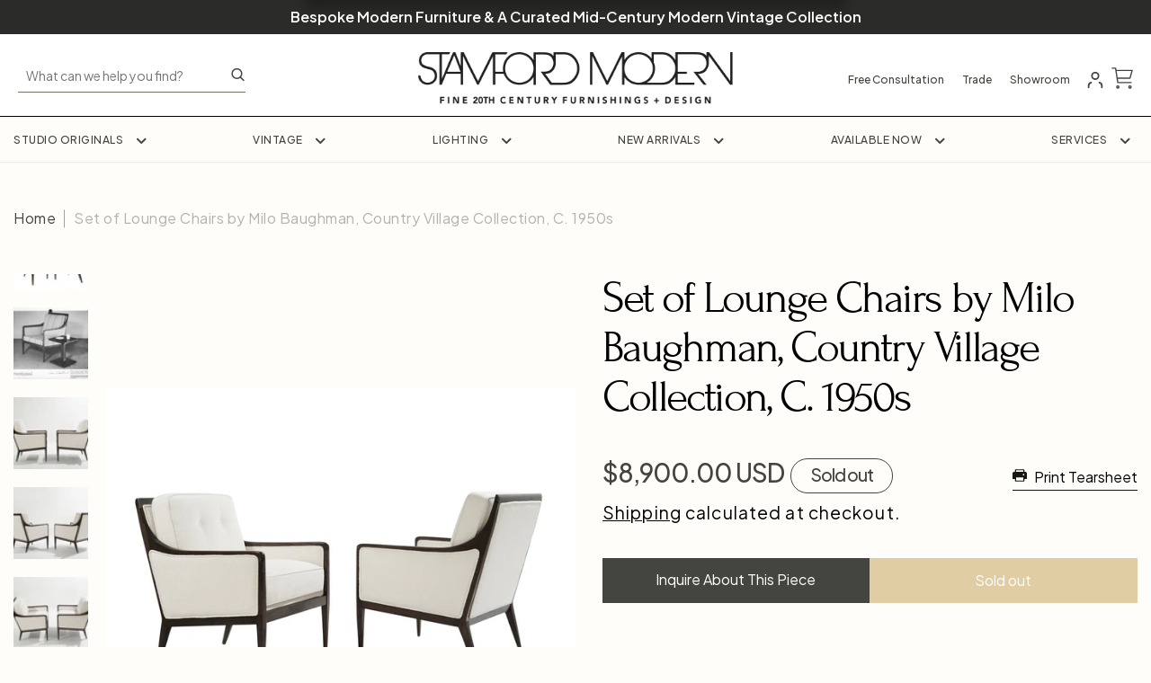

--- FILE ---
content_type: text/html; charset=utf-8
request_url: https://stamfordmodern.com/products/kipp-stewart-for-directional-walnut-lounge-chairs-1950s
body_size: 45569
content:
<!doctype html>
  <html class="js" lang="en">
    <head>

<!-- Google tag (gtag.js) -->
<script async src="https://www.googletagmanager.com/gtag/js?id=G-RNLSV85TJP"></script>
<script>
  window.dataLayer = window.dataLayer || [];
  function gtag(){dataLayer.push(arguments);}
  gtag('js', new Date());

  gtag('config', 'G-RNLSV85TJP');
</script>

      
      <meta charset="utf-8">
      <meta http-equiv="X-UA-Compatible" content="IE=edge">
      <meta name="viewport" content="width=device-width,initial-scale=1">
      <meta name="theme-color" content="">
      <link rel="canonical" href="https://stamfordmodern.com/products/kipp-stewart-for-directional-walnut-lounge-chairs-1950s"><link rel="icon" type="image/png" href="//stamfordmodern.com/cdn/shop/files/stamford-modern-social-logo_4x_b00ebf88-48d5-4f52-ad54-03bac1cd33ab.png?crop=center&height=32&v=1736363432&width=32"><link rel="preconnect" href="https://fonts.shopifycdn.com" crossorigin><title>
        Set of Lounge Chairs by Milo Baughman, Country Village Collection, C. 
 &ndash; Stamford Modern</title>
  
      
        <meta name="description" content="Experience the timeless allure of mid-century modern design with this iconic pair of lounge chairs, originally conceived by Milo Baughman for Directional&#39;s Country Village Collection in the 1950s. Meticulously restored to their former glory by Stamford Modern, these chairs exude an air of sophistication with their expo">
      
  
      

<meta property="og:site_name" content="Stamford Modern">
<meta property="og:url" content="https://stamfordmodern.com/products/kipp-stewart-for-directional-walnut-lounge-chairs-1950s">
<meta property="og:title" content="Set of Lounge Chairs by Milo Baughman, Country Village Collection, C. ">
<meta property="og:type" content="product">
<meta property="og:description" content="Experience the timeless allure of mid-century modern design with this iconic pair of lounge chairs, originally conceived by Milo Baughman for Directional&#39;s Country Village Collection in the 1950s. Meticulously restored to their former glory by Stamford Modern, these chairs exude an air of sophistication with their expo"><meta property="og:image" content="http://stamfordmodern.com/cdn/shop/files/MCM_Lounge_Chairs_22_MS_2b4057c5-f9b3-4e8a-b70e-649b2f815518.jpg?v=1752015439">
  <meta property="og:image:secure_url" content="https://stamfordmodern.com/cdn/shop/files/MCM_Lounge_Chairs_22_MS_2b4057c5-f9b3-4e8a-b70e-649b2f815518.jpg?v=1752015439">
  <meta property="og:image:width" content="3000">
  <meta property="og:image:height" content="2000"><meta property="og:price:amount" content="8,900.00">
  <meta property="og:price:currency" content="USD"><meta name="twitter:card" content="summary_large_image">
<meta name="twitter:title" content="Set of Lounge Chairs by Milo Baughman, Country Village Collection, C. ">
<meta name="twitter:description" content="Experience the timeless allure of mid-century modern design with this iconic pair of lounge chairs, originally conceived by Milo Baughman for Directional&#39;s Country Village Collection in the 1950s. Meticulously restored to their former glory by Stamford Modern, these chairs exude an air of sophistication with their expo">

  
      <script src="//stamfordmodern.com/cdn/shop/t/1/assets/constants.js?v=58251544750838685771727294356" defer="defer"></script>
      <script src="//stamfordmodern.com/cdn/shop/t/1/assets/pubsub.js?v=158357773527763999511727183898" defer="defer"></script>
      <script src="//stamfordmodern.com/cdn/shop/t/1/assets/global.js?v=30319488933376975661757407795" defer="defer"></script><script>window.performance && window.performance.mark && window.performance.mark('shopify.content_for_header.start');</script><meta id="shopify-digital-wallet" name="shopify-digital-wallet" content="/59136671806/digital_wallets/dialog">
<meta name="shopify-checkout-api-token" content="4b0cb9048e6120082229cefb52d4962a">
<meta id="in-context-paypal-metadata" data-shop-id="59136671806" data-venmo-supported="false" data-environment="production" data-locale="en_US" data-paypal-v4="true" data-currency="USD">
<link rel="alternate" type="application/json+oembed" href="https://stamfordmodern.com/products/kipp-stewart-for-directional-walnut-lounge-chairs-1950s.oembed">
<script async="async" src="/checkouts/internal/preloads.js?locale=en-US"></script>
<link rel="preconnect" href="https://shop.app" crossorigin="anonymous">
<script async="async" src="https://shop.app/checkouts/internal/preloads.js?locale=en-US&shop_id=59136671806" crossorigin="anonymous"></script>
<script id="apple-pay-shop-capabilities" type="application/json">{"shopId":59136671806,"countryCode":"US","currencyCode":"USD","merchantCapabilities":["supports3DS"],"merchantId":"gid:\/\/shopify\/Shop\/59136671806","merchantName":"Stamford Modern","requiredBillingContactFields":["postalAddress","email"],"requiredShippingContactFields":["postalAddress","email"],"shippingType":"shipping","supportedNetworks":["visa","masterCard","amex","discover","elo","jcb"],"total":{"type":"pending","label":"Stamford Modern","amount":"1.00"},"shopifyPaymentsEnabled":true,"supportsSubscriptions":true}</script>
<script id="shopify-features" type="application/json">{"accessToken":"4b0cb9048e6120082229cefb52d4962a","betas":["rich-media-storefront-analytics"],"domain":"stamfordmodern.com","predictiveSearch":true,"shopId":59136671806,"locale":"en"}</script>
<script>var Shopify = Shopify || {};
Shopify.shop = "stamfordmodernshop.myshopify.com";
Shopify.locale = "en";
Shopify.currency = {"active":"USD","rate":"1.0"};
Shopify.country = "US";
Shopify.theme = {"name":"Stamford Modern","id":128271548478,"schema_name":"Stamford Modern","schema_version":"14.0.0","theme_store_id":887,"role":"main"};
Shopify.theme.handle = "null";
Shopify.theme.style = {"id":null,"handle":null};
Shopify.cdnHost = "stamfordmodern.com/cdn";
Shopify.routes = Shopify.routes || {};
Shopify.routes.root = "/";</script>
<script type="module">!function(o){(o.Shopify=o.Shopify||{}).modules=!0}(window);</script>
<script>!function(o){function n(){var o=[];function n(){o.push(Array.prototype.slice.apply(arguments))}return n.q=o,n}var t=o.Shopify=o.Shopify||{};t.loadFeatures=n(),t.autoloadFeatures=n()}(window);</script>
<script>
  window.ShopifyPay = window.ShopifyPay || {};
  window.ShopifyPay.apiHost = "shop.app\/pay";
  window.ShopifyPay.redirectState = null;
</script>
<script id="shop-js-analytics" type="application/json">{"pageType":"product"}</script>
<script defer="defer" async type="module" src="//stamfordmodern.com/cdn/shopifycloud/shop-js/modules/v2/client.init-shop-cart-sync_BApSsMSl.en.esm.js"></script>
<script defer="defer" async type="module" src="//stamfordmodern.com/cdn/shopifycloud/shop-js/modules/v2/chunk.common_CBoos6YZ.esm.js"></script>
<script type="module">
  await import("//stamfordmodern.com/cdn/shopifycloud/shop-js/modules/v2/client.init-shop-cart-sync_BApSsMSl.en.esm.js");
await import("//stamfordmodern.com/cdn/shopifycloud/shop-js/modules/v2/chunk.common_CBoos6YZ.esm.js");

  window.Shopify.SignInWithShop?.initShopCartSync?.({"fedCMEnabled":true,"windoidEnabled":true});

</script>
<script defer="defer" async type="module" src="//stamfordmodern.com/cdn/shopifycloud/shop-js/modules/v2/client.payment-terms_BHOWV7U_.en.esm.js"></script>
<script defer="defer" async type="module" src="//stamfordmodern.com/cdn/shopifycloud/shop-js/modules/v2/chunk.common_CBoos6YZ.esm.js"></script>
<script defer="defer" async type="module" src="//stamfordmodern.com/cdn/shopifycloud/shop-js/modules/v2/chunk.modal_Bu1hFZFC.esm.js"></script>
<script type="module">
  await import("//stamfordmodern.com/cdn/shopifycloud/shop-js/modules/v2/client.payment-terms_BHOWV7U_.en.esm.js");
await import("//stamfordmodern.com/cdn/shopifycloud/shop-js/modules/v2/chunk.common_CBoos6YZ.esm.js");
await import("//stamfordmodern.com/cdn/shopifycloud/shop-js/modules/v2/chunk.modal_Bu1hFZFC.esm.js");

  
</script>
<script>
  window.Shopify = window.Shopify || {};
  if (!window.Shopify.featureAssets) window.Shopify.featureAssets = {};
  window.Shopify.featureAssets['shop-js'] = {"shop-cart-sync":["modules/v2/client.shop-cart-sync_DJczDl9f.en.esm.js","modules/v2/chunk.common_CBoos6YZ.esm.js"],"init-fed-cm":["modules/v2/client.init-fed-cm_BzwGC0Wi.en.esm.js","modules/v2/chunk.common_CBoos6YZ.esm.js"],"init-windoid":["modules/v2/client.init-windoid_BS26ThXS.en.esm.js","modules/v2/chunk.common_CBoos6YZ.esm.js"],"shop-cash-offers":["modules/v2/client.shop-cash-offers_DthCPNIO.en.esm.js","modules/v2/chunk.common_CBoos6YZ.esm.js","modules/v2/chunk.modal_Bu1hFZFC.esm.js"],"shop-button":["modules/v2/client.shop-button_D_JX508o.en.esm.js","modules/v2/chunk.common_CBoos6YZ.esm.js"],"init-shop-email-lookup-coordinator":["modules/v2/client.init-shop-email-lookup-coordinator_DFwWcvrS.en.esm.js","modules/v2/chunk.common_CBoos6YZ.esm.js"],"shop-toast-manager":["modules/v2/client.shop-toast-manager_tEhgP2F9.en.esm.js","modules/v2/chunk.common_CBoos6YZ.esm.js"],"shop-login-button":["modules/v2/client.shop-login-button_DwLgFT0K.en.esm.js","modules/v2/chunk.common_CBoos6YZ.esm.js","modules/v2/chunk.modal_Bu1hFZFC.esm.js"],"avatar":["modules/v2/client.avatar_BTnouDA3.en.esm.js"],"init-shop-cart-sync":["modules/v2/client.init-shop-cart-sync_BApSsMSl.en.esm.js","modules/v2/chunk.common_CBoos6YZ.esm.js"],"pay-button":["modules/v2/client.pay-button_BuNmcIr_.en.esm.js","modules/v2/chunk.common_CBoos6YZ.esm.js"],"init-shop-for-new-customer-accounts":["modules/v2/client.init-shop-for-new-customer-accounts_DrjXSI53.en.esm.js","modules/v2/client.shop-login-button_DwLgFT0K.en.esm.js","modules/v2/chunk.common_CBoos6YZ.esm.js","modules/v2/chunk.modal_Bu1hFZFC.esm.js"],"init-customer-accounts-sign-up":["modules/v2/client.init-customer-accounts-sign-up_TlVCiykN.en.esm.js","modules/v2/client.shop-login-button_DwLgFT0K.en.esm.js","modules/v2/chunk.common_CBoos6YZ.esm.js","modules/v2/chunk.modal_Bu1hFZFC.esm.js"],"shop-follow-button":["modules/v2/client.shop-follow-button_C5D3XtBb.en.esm.js","modules/v2/chunk.common_CBoos6YZ.esm.js","modules/v2/chunk.modal_Bu1hFZFC.esm.js"],"checkout-modal":["modules/v2/client.checkout-modal_8TC_1FUY.en.esm.js","modules/v2/chunk.common_CBoos6YZ.esm.js","modules/v2/chunk.modal_Bu1hFZFC.esm.js"],"init-customer-accounts":["modules/v2/client.init-customer-accounts_C0Oh2ljF.en.esm.js","modules/v2/client.shop-login-button_DwLgFT0K.en.esm.js","modules/v2/chunk.common_CBoos6YZ.esm.js","modules/v2/chunk.modal_Bu1hFZFC.esm.js"],"lead-capture":["modules/v2/client.lead-capture_Cq0gfm7I.en.esm.js","modules/v2/chunk.common_CBoos6YZ.esm.js","modules/v2/chunk.modal_Bu1hFZFC.esm.js"],"shop-login":["modules/v2/client.shop-login_BmtnoEUo.en.esm.js","modules/v2/chunk.common_CBoos6YZ.esm.js","modules/v2/chunk.modal_Bu1hFZFC.esm.js"],"payment-terms":["modules/v2/client.payment-terms_BHOWV7U_.en.esm.js","modules/v2/chunk.common_CBoos6YZ.esm.js","modules/v2/chunk.modal_Bu1hFZFC.esm.js"]};
</script>
<script id="__st">var __st={"a":59136671806,"offset":-18000,"reqid":"de78cf96-d8ea-474a-99a9-113913bf87dd-1768892996","pageurl":"stamfordmodern.com\/products\/kipp-stewart-for-directional-walnut-lounge-chairs-1950s","u":"b060b48cb3cb","p":"product","rtyp":"product","rid":7708083814462};</script>
<script>window.ShopifyPaypalV4VisibilityTracking = true;</script>
<script id="captcha-bootstrap">!function(){'use strict';const t='contact',e='account',n='new_comment',o=[[t,t],['blogs',n],['comments',n],[t,'customer']],c=[[e,'customer_login'],[e,'guest_login'],[e,'recover_customer_password'],[e,'create_customer']],r=t=>t.map((([t,e])=>`form[action*='/${t}']:not([data-nocaptcha='true']) input[name='form_type'][value='${e}']`)).join(','),a=t=>()=>t?[...document.querySelectorAll(t)].map((t=>t.form)):[];function s(){const t=[...o],e=r(t);return a(e)}const i='password',u='form_key',d=['recaptcha-v3-token','g-recaptcha-response','h-captcha-response',i],f=()=>{try{return window.sessionStorage}catch{return}},m='__shopify_v',_=t=>t.elements[u];function p(t,e,n=!1){try{const o=window.sessionStorage,c=JSON.parse(o.getItem(e)),{data:r}=function(t){const{data:e,action:n}=t;return t[m]||n?{data:e,action:n}:{data:t,action:n}}(c);for(const[e,n]of Object.entries(r))t.elements[e]&&(t.elements[e].value=n);n&&o.removeItem(e)}catch(o){console.error('form repopulation failed',{error:o})}}const l='form_type',E='cptcha';function T(t){t.dataset[E]=!0}const w=window,h=w.document,L='Shopify',v='ce_forms',y='captcha';let A=!1;((t,e)=>{const n=(g='f06e6c50-85a8-45c8-87d0-21a2b65856fe',I='https://cdn.shopify.com/shopifycloud/storefront-forms-hcaptcha/ce_storefront_forms_captcha_hcaptcha.v1.5.2.iife.js',D={infoText:'Protected by hCaptcha',privacyText:'Privacy',termsText:'Terms'},(t,e,n)=>{const o=w[L][v],c=o.bindForm;if(c)return c(t,g,e,D).then(n);var r;o.q.push([[t,g,e,D],n]),r=I,A||(h.body.append(Object.assign(h.createElement('script'),{id:'captcha-provider',async:!0,src:r})),A=!0)});var g,I,D;w[L]=w[L]||{},w[L][v]=w[L][v]||{},w[L][v].q=[],w[L][y]=w[L][y]||{},w[L][y].protect=function(t,e){n(t,void 0,e),T(t)},Object.freeze(w[L][y]),function(t,e,n,w,h,L){const[v,y,A,g]=function(t,e,n){const i=e?o:[],u=t?c:[],d=[...i,...u],f=r(d),m=r(i),_=r(d.filter((([t,e])=>n.includes(e))));return[a(f),a(m),a(_),s()]}(w,h,L),I=t=>{const e=t.target;return e instanceof HTMLFormElement?e:e&&e.form},D=t=>v().includes(t);t.addEventListener('submit',(t=>{const e=I(t);if(!e)return;const n=D(e)&&!e.dataset.hcaptchaBound&&!e.dataset.recaptchaBound,o=_(e),c=g().includes(e)&&(!o||!o.value);(n||c)&&t.preventDefault(),c&&!n&&(function(t){try{if(!f())return;!function(t){const e=f();if(!e)return;const n=_(t);if(!n)return;const o=n.value;o&&e.removeItem(o)}(t);const e=Array.from(Array(32),(()=>Math.random().toString(36)[2])).join('');!function(t,e){_(t)||t.append(Object.assign(document.createElement('input'),{type:'hidden',name:u})),t.elements[u].value=e}(t,e),function(t,e){const n=f();if(!n)return;const o=[...t.querySelectorAll(`input[type='${i}']`)].map((({name:t})=>t)),c=[...d,...o],r={};for(const[a,s]of new FormData(t).entries())c.includes(a)||(r[a]=s);n.setItem(e,JSON.stringify({[m]:1,action:t.action,data:r}))}(t,e)}catch(e){console.error('failed to persist form',e)}}(e),e.submit())}));const S=(t,e)=>{t&&!t.dataset[E]&&(n(t,e.some((e=>e===t))),T(t))};for(const o of['focusin','change'])t.addEventListener(o,(t=>{const e=I(t);D(e)&&S(e,y())}));const B=e.get('form_key'),M=e.get(l),P=B&&M;t.addEventListener('DOMContentLoaded',(()=>{const t=y();if(P)for(const e of t)e.elements[l].value===M&&p(e,B);[...new Set([...A(),...v().filter((t=>'true'===t.dataset.shopifyCaptcha))])].forEach((e=>S(e,t)))}))}(h,new URLSearchParams(w.location.search),n,t,e,['guest_login'])})(!0,!0)}();</script>
<script integrity="sha256-4kQ18oKyAcykRKYeNunJcIwy7WH5gtpwJnB7kiuLZ1E=" data-source-attribution="shopify.loadfeatures" defer="defer" src="//stamfordmodern.com/cdn/shopifycloud/storefront/assets/storefront/load_feature-a0a9edcb.js" crossorigin="anonymous"></script>
<script crossorigin="anonymous" defer="defer" src="//stamfordmodern.com/cdn/shopifycloud/storefront/assets/shopify_pay/storefront-65b4c6d7.js?v=20250812"></script>
<script data-source-attribution="shopify.dynamic_checkout.dynamic.init">var Shopify=Shopify||{};Shopify.PaymentButton=Shopify.PaymentButton||{isStorefrontPortableWallets:!0,init:function(){window.Shopify.PaymentButton.init=function(){};var t=document.createElement("script");t.src="https://stamfordmodern.com/cdn/shopifycloud/portable-wallets/latest/portable-wallets.en.js",t.type="module",document.head.appendChild(t)}};
</script>
<script data-source-attribution="shopify.dynamic_checkout.buyer_consent">
  function portableWalletsHideBuyerConsent(e){var t=document.getElementById("shopify-buyer-consent"),n=document.getElementById("shopify-subscription-policy-button");t&&n&&(t.classList.add("hidden"),t.setAttribute("aria-hidden","true"),n.removeEventListener("click",e))}function portableWalletsShowBuyerConsent(e){var t=document.getElementById("shopify-buyer-consent"),n=document.getElementById("shopify-subscription-policy-button");t&&n&&(t.classList.remove("hidden"),t.removeAttribute("aria-hidden"),n.addEventListener("click",e))}window.Shopify?.PaymentButton&&(window.Shopify.PaymentButton.hideBuyerConsent=portableWalletsHideBuyerConsent,window.Shopify.PaymentButton.showBuyerConsent=portableWalletsShowBuyerConsent);
</script>
<script data-source-attribution="shopify.dynamic_checkout.cart.bootstrap">document.addEventListener("DOMContentLoaded",(function(){function t(){return document.querySelector("shopify-accelerated-checkout-cart, shopify-accelerated-checkout")}if(t())Shopify.PaymentButton.init();else{new MutationObserver((function(e,n){t()&&(Shopify.PaymentButton.init(),n.disconnect())})).observe(document.body,{childList:!0,subtree:!0})}}));
</script>
<link id="shopify-accelerated-checkout-styles" rel="stylesheet" media="screen" href="https://stamfordmodern.com/cdn/shopifycloud/portable-wallets/latest/accelerated-checkout-backwards-compat.css" crossorigin="anonymous">
<style id="shopify-accelerated-checkout-cart">
        #shopify-buyer-consent {
  margin-top: 1em;
  display: inline-block;
  width: 100%;
}

#shopify-buyer-consent.hidden {
  display: none;
}

#shopify-subscription-policy-button {
  background: none;
  border: none;
  padding: 0;
  text-decoration: underline;
  font-size: inherit;
  cursor: pointer;
}

#shopify-subscription-policy-button::before {
  box-shadow: none;
}

      </style>

<script>window.performance && window.performance.mark && window.performance.mark('shopify.content_for_header.end');</script>
  
      <link rel="preconnect" href="https://fonts.googleapis.com">
      <link rel="preconnect" href="https://fonts.gstatic.com" crossorigin>
      <link href="https://fonts.googleapis.com/css2?family=Manrope:wght@200..800&display=swap" rel="stylesheet">
      <link rel="stylesheet" href="//stamfordmodern.com/cdn/shop/t/1/assets/sm-facets.css?v=3491674004712975901756455655" >
      <link rel="stylesheet" href="//stamfordmodern.com/cdn/shop/t/1/assets/images-compare.css?v=124871927869014466921727294310" >
   
    
      <link rel="stylesheet" href="https://cdn.jsdelivr.net/npm/slick-carousel@1.8.1/slick/slick.css">
      <link rel="stylesheet" href="https://cdn.jsdelivr.net/npm/slick-carousel@1.8.1/slick/slick-theme.min.css">
      <link rel="preconnect" href="https://fonts.googleapis.com">
      <link rel="preconnect" href="https://fonts.gstatic.com" crossorigin>
      <link href="https://fonts.googleapis.com/css2?family=Cormorant+Infant:ital,wght@0,300;0,400;0,500;0,600;0,700;1,300;1,400;1,500;1,600;1,700&display=swap" rel="stylesheet">
      <link href="https://fonts.googleapis.com/css2?family=Cormorant+Infant:ital,wght@0,300;0,400;0,500;0,600;0,700;1,300;1,400;1,500;1,600;1,700&family=Plus+Jakarta+Sans:ital,wght@0,200..800;1,200..800&display=swap" rel="stylesheet">
      <link rel="stylesheet" href="https://cdnjs.cloudflare.com/ajax/libs/tiny-slider/2.9.4/tiny-slider.css">
      
      <script src="https://cdnjs.cloudflare.com/ajax/libs/jquery/3.7.1/jquery.min.js"></script>
      <script src="https://cdn.jsdelivr.net/npm/slick-carousel@1.8.1/slick/slick.min.js" defer></script>
      <script src="https://cdnjs.cloudflare.com/ajax/libs/tiny-slider/2.9.2/min/tiny-slider.js?v=1.0.1"></script>

      <style>


        @font-face {
          font-family: 'Futura Max';
          src: url("//stamfordmodern.com/cdn/shop/files/futuramaxicgbold.woff2?v=11292") format('woff'),
               url("//stamfordmodern.com/cdn/shop/files/futuramaxicgbold.woff?v=11292") format('woff'),
               url("//stamfordmodern.com/cdn/shop/files/futuramaxicgbold.ttf?v=11292") format('truetype');
          font-weight: normal;
          font-style: normal;
        }

        /* ===============================
          Safira March
        ================================ */

        @font-face {
          font-family: "Safira March";
          src: url("//stamfordmodern.com/cdn/shop/t/1/assets/Safira.woff2?v=58959180684133700441766179818") format("woff2");
          font-weight: 400;
          font-style: normal;
          font-display: swap;
        }

        @font-face {
          font-family: "Safira March";
          src: url("//stamfordmodern.com/cdn/shop/t/1/assets/Safira%20Italic.woff2?v=89152036249685115151766179817") format("woff2");
          font-weight: 400;
          font-style: italic;
          font-display: swap;
        }


        /* ===============================
          FORUM
        ================================ */
        @font-face {
          font-family: "Forum";
          src: url("//stamfordmodern.com/cdn/shop/t/1/assets/Forum-Regular.ttf?v=84146345056203446791766121796") format("truetype");
          font-weight: 400;
          font-style: normal;
          font-display: swap;
        }

        /* ===============================
          GLACIAL INDIFFERENCE
        ================================ */
        @font-face {
          font-family: "Glacial Indifference";
          src: url("//stamfordmodern.com/cdn/shop/t/1/assets/GlacialIndifference-Regular.otf?v=96570230278442925791766121796") format("opentype");
          font-weight: 400;
          font-style: normal;
          font-display: swap;
        }

        @font-face {
          font-family: "Glacial Indifference";
          src: url("//stamfordmodern.com/cdn/shop/t/1/assets/GlacialIndifference-Bold.otf?v=78250500549207417091766121796") format("opentype");
          font-weight: 700;
          font-style: normal;
          font-display: swap;
        }
 
        @font-face {
          font-family: "Glacial Indifference";
          src: url("//stamfordmodern.com/cdn/shop/t/1/assets/GlacialIndifference-Italic.otf?v=63476574973766230491766121796") format("opentype");
          font-weight: 400;
          font-style: italic;
          font-display: swap;
        }

        /* ===============================
          FUTURA MAXI (if you want it)
        ================================ */
        @font-face {
          font-family: "Futura Maxi";
          src: url("//stamfordmodern.com/cdn/shop/t/1/assets/futuramaxicgbold.woff2?v=177305663905739357411727294519") format("woff2"),
              url("//stamfordmodern.com/cdn/shop/t/1/assets/futuramaxicgbold.woff?v=11292") format("woff"),
              url("//stamfordmodern.com/cdn/shop/t/1/assets/futuramaxicgbold.ttf?v=155133959774686098601727294337") format("truetype");
          font-weight: 700;
          font-style: normal;
          font-display: swap;
        }

        :root {
  
        --color-foreground: 233, 155, 64;
        --color-rating-star: rgb(233, 155, 64);
  
        --font-heading-family: "Forum";
        --font-subtitle-family: "Forum";
        --font-heading-head-family: "Glacial Indifference";

        --font-body-family: "Plus Jakarta Sans";
        --font-body-size: 16px;
        --font-body-weight: 400;
        --font-body-weight-medium: 500;
        --font-body-weight-semi-bold: 600;
        --font-body-weight-bold: 700;
        
        --primary-color: #454540;
        --secondary-color: #2b2b29;
        --tertiary-color: #525252;
        --text-color: #fffdfa;
        --theme-color: #c49e4c;
        --theme-background-color: rgb(20,20,20);
        --light-bg: #FFFDFA;
        
        /* Font Sizes */

        --font-heading-size-h1: 74px;
        --font-heading-size-h2: 50px;
        --font-heading-size-h3: 22px;
        --font-heading-size-h4: 20px;
        --font-heading-size-h5: 18px;
        --font-heading-size-h6: 16px;
        
        --font-size--xlarge: 75px; 
        --font-size--large: 28px;
        --font-size--medium: 22px;
        --font-size--small: 20px;
        --font-size--18: 18px;
        --font-regular: 16px;

        --small-text: 14px;
        --medium-lineheight: 24px;
        --large-text: 32px;
        --large-lineheight: 30px;

        /* Buttons */

        --btn-default-color: #fffdfa;
        --btn-default-bg: #c49e4c;

        --btn-default-hover-color: #fffdfa;
        --btn-default-hover-bg: #161711;

        /* Container Max Width*/

        --container-max-width: 1312px; 




          }
  
          .js-img-compare .images-compare-handle {
            background-image: url(//stamfordmodern.com/cdn/shop/t/1/assets/compare-button.svg?v=132265967894629441601727294412);
          }  
      
        </style>
  
  
      <style data-shopify>
  
  
        :root {
          --media-padding: px;
          --media-border-opacity: 0.05;
          --media-border-width: 1px;
          --media-radius: 0px;
          --media-shadow-opacity: 0.0;
          --media-shadow-horizontal-offset: 0px;
          --media-shadow-vertical-offset: 4px;
          --media-shadow-blur-radius: 5px;
          --media-shadow-visible: 0;


          --product-card-image-padding: 0.0rem;
        --product-card-corner-radius: 0.0rem;
        --product-card-text-alignment: left;
        --product-card-border-width: 0.0rem;
        --product-card-border-opacity: 0.1;
        --product-card-shadow-opacity: 0.0;
        --product-card-shadow-visible: 0;
        --product-card-shadow-horizontal-offset: 0.0rem;
        --product-card-shadow-vertical-offset: 0.4rem;
        --product-card-shadow-blur-radius: 0.5rem;

        --collection-card-image-padding: 0.0rem;
        --collection-card-corner-radius: 0.0rem;
        --collection-card-text-alignment: left;
        --collection-card-border-width: 0.0rem;
        --collection-card-border-opacity: 0.1;
        --collection-card-shadow-opacity: 0.0;
        --collection-card-shadow-visible: 0;
        --collection-card-shadow-horizontal-offset: 0.0rem;
        --collection-card-shadow-vertical-offset: 0.4rem;
        --collection-card-shadow-blur-radius: 0.5rem;

        --blog-card-image-padding: 0.0rem;
        --blog-card-corner-radius: 0.0rem;
        --blog-card-text-alignment: left;
        --blog-card-border-width: 0.0rem;
        --blog-card-border-opacity: 0.1;
        --blog-card-shadow-opacity: 0.0;
        --blog-card-shadow-visible: 0;
        --blog-card-shadow-horizontal-offset: 0.0rem;
        --blog-card-shadow-vertical-offset: 0.4rem;
        --blog-card-shadow-blur-radius: 0.5rem;

        --badge-corner-radius: 4.0rem;

        --popup-border-width: 1px;
        --popup-border-opacity: 0.1;
        --popup-corner-radius: 0px;
        --popup-shadow-opacity: 0.05;
        --popup-shadow-horizontal-offset: 0px;
        --popup-shadow-vertical-offset: 4px;
        --popup-shadow-blur-radius: 5px;

        --drawer-border-width: 1px;
        --drawer-border-opacity: 0.1;
        --drawer-shadow-opacity: 0.0;
        --drawer-shadow-horizontal-offset: 0px;
        --drawer-shadow-vertical-offset: 4px;
        --drawer-shadow-blur-radius: 5px;

        --spacing-sections-desktop: 0px;
        --spacing-sections-mobile: 0px;

        --grid-desktop-vertical-spacing: 8px;
        --grid-desktop-horizontal-spacing: 8px;
        --grid-mobile-vertical-spacing: 4px;
        --grid-mobile-horizontal-spacing: 4px;

        --text-boxes-border-opacity: 0.1;
        --text-boxes-border-width: 0px;
        --text-boxes-radius: 0px;
        --text-boxes-shadow-opacity: 0.0;
        --text-boxes-shadow-visible: 0;
        --text-boxes-shadow-horizontal-offset: 0px;
        --text-boxes-shadow-vertical-offset: 4px;
        --text-boxes-shadow-blur-radius: 5px;

        --buttons-radius: 0px;
        --buttons-radius-outset: 0px;
        --buttons-border-width: 1px;
        --buttons-border-opacity: 1.0;
        --buttons-shadow-opacity: 0.0;
        --buttons-shadow-visible: 0;
        --buttons-shadow-horizontal-offset: 0px;
        --buttons-shadow-vertical-offset: 4px;
        --buttons-shadow-blur-radius: 5px;
        --buttons-border-offset: 0px;

        --inputs-radius: 0px;
        --inputs-border-width: 1px;
        --inputs-border-opacity: 0.55;
        --inputs-shadow-opacity: 0.0;
        --inputs-shadow-horizontal-offset: 0px;
        --inputs-margin-offset: 0px;
        --inputs-shadow-vertical-offset: 4px;
        --inputs-shadow-blur-radius: 5px;
        --inputs-radius-outset: 0px;

        --variant-pills-radius: 40px;
        --variant-pills-border-width: 1px;
        --variant-pills-border-opacity: 0.55;
        --variant-pills-shadow-opacity: 0.0;
        --variant-pills-shadow-horizontal-offset: 0px;
        --variant-pills-shadow-vertical-offset: 4px;
        --variant-pills-shadow-blur-radius: 5px;
        }
        
      </style>
  
      <link href="//stamfordmodern.com/cdn/shop/t/1/assets/bootstrap.css?v=26167337402722064951727294496" rel="stylesheet" type="text/css" media="all" />
      <link href="//stamfordmodern.com/cdn/shop/t/1/assets/normalize.css?v=98091799594666341221727294387" rel="stylesheet" type="text/css" media="all" />
      <link href="//stamfordmodern.com/cdn/shop/t/1/assets/base.css?v=42871120335175681641766040261" rel="stylesheet" type="text/css" media="all" />
      <link href="//stamfordmodern.com/cdn/shop/t/1/assets/app.css?v=88183797343628100691767902297" rel="stylesheet" type="text/css" media="all" />
      <link href="//stamfordmodern.com/cdn/shop/t/1/assets/responsive.css?v=120566617003455644791729620687" rel="stylesheet" type="text/css" media="all" />

      <link rel="stylesheet" href="https://cdnjs.cloudflare.com/ajax/libs/animate.css/4.1.1/animate.min.css">
      <script src="https://cdnjs.cloudflare.com/ajax/libs/wow/1.1.2/wow.min.js" defer></script>

<script>
$(document).ready(function() {
    quickView();
});

// One-time init (delegated)
function quickView() {
  var $root = $('body');
  if ($root.data('qv-initialized')) return; // avoid double init
  $root.data('qv-initialized', true);

  $root.magnificPopup({
    delegate: '.custom-quick-view-trigger-notworking',   // <— key change
    type: 'inline',
    preloader: false,
    modal: true,
    closeOnBgClick: true,
    fixedContentPos: true,
    callbacks: {
      beforeOpen: function () {
        var $el = $(this.st.el);
        var handle = $el.data('handle');
        var moneyPrice = $el.attr('data-price');
        fetchProductData(handle, moneyPrice);
      },
      close: function () {
        var $modal = $('.custom-quick-view');
        var $images = $modal.find('.cqv--images');

        if ($images.hasClass('slick-initialized')) {
          $images.slick('unslick');
        }
        $images.empty();

        $('.loader--block').show();
        purchaseMessageDefault();
        $('.product-form').attr('data-oncart', '0');
      }
    }
  });

  // Close button inside modal
  $(document)
    .off('click.qv', '.cqv--close')
    .on('click.qv', '.cqv--close', function (e) {
      e.preventDefault();
      $.magnificPopup.close();
    });
}

// run once
$(document).ready(function () {
  quickView();
});


function fetchProductData(product_handle, moneyPrice) {
  
    jQuery.getJSON('/products/' + product_handle + '.js', function(product) {
        var title = product.title;
        var desc = product.description;
        var images = product.images;
        var target = product.variants.length > 0 ? product.variants[0] : null;
        var firstVariantId = product.variants.length > 0 ? product.variants[0].id : null;

        if (target) {
    
            // Fetch the cart data to get the currency symbol
            jQuery.getJSON('/cart.js', function(cart) {   

                // Cart Items
                var item_quantity_in_cart = 0;
                if (Array.isArray(cart.items)) {
                    jQuery.each(cart.items, function(index, cart_item) {
                        if (cart_item.product_id === product.id) {
                            item_quantity_in_cart = cart_item.quantity;
                        }
                    });
                } 

              // Sold Status
              var isSoldOut = true;
              var variants = product.variants; 
                if (Array.isArray(variants)) {
                    jQuery.each(variants, function(index, variant) {
                        if (variant.available) {
                            isSoldOut = false;
                            return false; 
                        }
                    });
                }
                if(isSoldOut) {
                  $('.product-form button.btn').css({'opacity':'0.5', 'pointer-events':'none'}).text('Sold Out.');
                }
                else {
                  $('.product-form button.btn').css({'opacity':'1', 'pointer-events':'all'}).text('Add to cart');
                }

                // Optional: Update button text to reflect cart status
                if (item_quantity_in_cart > 0) {
                    $('.product-form button.btn').css({'opacity':'0.5', 'pointer-events':'none'}).text('Already In Cart (' + item_quantity_in_cart + ')');
                    $('.product-form').attr('data-oncart', item_quantity_in_cart);
                }

                $('.custom-quick-view .cqv--title h3').text(title);
                $('.custom-quick-view .cqv--price span').text(moneyPrice);
                $('.cqv--description').html(desc);
                $('.product-form.custom--product-form .to-add-cart-product-id').val(firstVariantId);

                var imagesContainer = $('.custom-quick-view .cqv--images');
                imagesContainer.empty();

                var loadCount = 0;
                var totalImages = images.length;

                if (totalImages === 0) {
                    initializeSlick(imagesContainer);
                }

                images.forEach(function(image) {
                    var img = $('<img src="' + image + '" alt="">');
                    img.on('load', function() {
                        loadCount++;
                        if (loadCount === totalImages) {
                            initializeSlick(imagesContainer);
                        }
                    });
                    imagesContainer.append('<div class="cq--image-item"></div>').find('.cq--image-item:last').append(img);
                });
                $('.loader--block').fadeOut();
            }).fail(function() {
                console.error('Error fetching cart data.');
              $('.loader--block').fadeOut();
            });
        }
        else {
            $('.loader--block').fadeOut();
        }
    }).fail(function() {
        console.error('Error fetching product data.');
    });
}

  
function initializeSlick(imagesContainer) {
    imagesContainer.slick({
        adaptiveHeight: true,
        dots: false,
      arrows: false
    });

  const totalSlides = imagesContainer.slick('getSlick').slideCount;
  var slidePrev = $('.custom-quick-view .product-media-pagination .product-media-arrow.product-media-arrow-prev');
  var slideNext = $('.custom-quick-view .product-media-pagination .product-media-arrow.product-media-arrow-next');
  
  $('.product-media-total').text(totalSlides);

   imagesContainer.on('afterChange', function(event, slick, currentSlide) {
     
    const currentSlideItem = currentSlide + 1;
     
    $('.product-media-current').text(currentSlideItem); 
     
     if(currentSlideItem > 1) {
         slidePrev.css('opacity','1');
     }
     else {
         slidePrev.css('opacity','0.5');
     }
  });

  slidePrev.on('click', function(){
      imagesContainer.slick('slickPrev');
  });
  slideNext.on('click', function(){
      imagesContainer.slick('slickNext');
  });
  
    $('.custom-quick-view').addClass('active');
}


  $(document).on('submit', '.product-form', function(event) {
    event.preventDefault();

    var $this = $(this);
    var form = this;
    var formData = new FormData(form);

    submitData();

    function submitData() {

      var cartBtnWrapper = $('.cqv--cart-btn');
      var productName = $('.custom-quick-view .cqv--title h2').text();
      var updatedCartCount = parseInt($this.attr('data-oncart')) + parseInt(1);
  
        $.ajax({
            url: '/cart/add.js',
            method: 'POST',
            data: formData,
            processData: false,
            contentType: false,
            headers: {
                'X-Requested-With': 'XMLHttpRequest'
            },
            beforeSend: function() {
                 $this.find('button.btn').text('Loading...');
            },
            success: function(data) {
              purchaseMessageSuccess();
              $this.attr('data-oncart',updatedCartCount);
               $('.success--purchase span').text('Added To Cart ('+ updatedCartCount +').');
              
            },
            error: function(jqXHR) {
                console.error('Error adding item to cart:', jqXHR.status, jqXHR.statusText);
                console.error('Response:', jqXHR.responseText);

                // Parse the response to get the error message
              
                var response = JSON.parse(jqXHR.responseText);
                if (response.status === 422) {

                  $this.find('button.btn').css({'opacity':'0.5', 'pointer-events':'none'}).text('You cant add more products'+productName+' in your cart. Out of Stock.');
                    
                }
            }
        });
    }
});


  function purchaseMessageSuccess(message){
    $('.success--purchase').addClass('active');
     $('.product-form button.btn').text('Add to cart');
  }
  function purchaseMessageDefault(){
    $('.success--purchase').removeClass('active');
     $('.product-form button.btn').text('Add to cart');
  }

</script>
 
    <!-- BEGIN app block: shopify://apps/sk-form-builder/blocks/app/f3e35b58-5874-4ef2-8e03-c92cda6e49eb --><div class="skformscript" data-src="https://cdn.shopify.com/extensions/019bcb55-ac25-7930-81d3-321e5f379a5c/formbuilder-theme-app-262/assets/skform.js"></div>

<script>
	window.skplan = {"freeplan":false,"plan":1,"billable":true};
</script>
<!-- END app block --><script src="https://cdn.shopify.com/extensions/019bcb55-ac25-7930-81d3-321e5f379a5c/formbuilder-theme-app-262/assets/formbuilder.js" type="text/javascript" defer="defer"></script>
<link href="https://cdn.shopify.com/extensions/019bcb55-ac25-7930-81d3-321e5f379a5c/formbuilder-theme-app-262/assets/formbuilder.css" rel="stylesheet" type="text/css" media="all">
<link href="https://monorail-edge.shopifysvc.com" rel="dns-prefetch">
<script>(function(){if ("sendBeacon" in navigator && "performance" in window) {try {var session_token_from_headers = performance.getEntriesByType('navigation')[0].serverTiming.find(x => x.name == '_s').description;} catch {var session_token_from_headers = undefined;}var session_cookie_matches = document.cookie.match(/_shopify_s=([^;]*)/);var session_token_from_cookie = session_cookie_matches && session_cookie_matches.length === 2 ? session_cookie_matches[1] : "";var session_token = session_token_from_headers || session_token_from_cookie || "";function handle_abandonment_event(e) {var entries = performance.getEntries().filter(function(entry) {return /monorail-edge.shopifysvc.com/.test(entry.name);});if (!window.abandonment_tracked && entries.length === 0) {window.abandonment_tracked = true;var currentMs = Date.now();var navigation_start = performance.timing.navigationStart;var payload = {shop_id: 59136671806,url: window.location.href,navigation_start,duration: currentMs - navigation_start,session_token,page_type: "product"};window.navigator.sendBeacon("https://monorail-edge.shopifysvc.com/v1/produce", JSON.stringify({schema_id: "online_store_buyer_site_abandonment/1.1",payload: payload,metadata: {event_created_at_ms: currentMs,event_sent_at_ms: currentMs}}));}}window.addEventListener('pagehide', handle_abandonment_event);}}());</script>
<script id="web-pixels-manager-setup">(function e(e,d,r,n,o){if(void 0===o&&(o={}),!Boolean(null===(a=null===(i=window.Shopify)||void 0===i?void 0:i.analytics)||void 0===a?void 0:a.replayQueue)){var i,a;window.Shopify=window.Shopify||{};var t=window.Shopify;t.analytics=t.analytics||{};var s=t.analytics;s.replayQueue=[],s.publish=function(e,d,r){return s.replayQueue.push([e,d,r]),!0};try{self.performance.mark("wpm:start")}catch(e){}var l=function(){var e={modern:/Edge?\/(1{2}[4-9]|1[2-9]\d|[2-9]\d{2}|\d{4,})\.\d+(\.\d+|)|Firefox\/(1{2}[4-9]|1[2-9]\d|[2-9]\d{2}|\d{4,})\.\d+(\.\d+|)|Chrom(ium|e)\/(9{2}|\d{3,})\.\d+(\.\d+|)|(Maci|X1{2}).+ Version\/(15\.\d+|(1[6-9]|[2-9]\d|\d{3,})\.\d+)([,.]\d+|)( \(\w+\)|)( Mobile\/\w+|) Safari\/|Chrome.+OPR\/(9{2}|\d{3,})\.\d+\.\d+|(CPU[ +]OS|iPhone[ +]OS|CPU[ +]iPhone|CPU IPhone OS|CPU iPad OS)[ +]+(15[._]\d+|(1[6-9]|[2-9]\d|\d{3,})[._]\d+)([._]\d+|)|Android:?[ /-](13[3-9]|1[4-9]\d|[2-9]\d{2}|\d{4,})(\.\d+|)(\.\d+|)|Android.+Firefox\/(13[5-9]|1[4-9]\d|[2-9]\d{2}|\d{4,})\.\d+(\.\d+|)|Android.+Chrom(ium|e)\/(13[3-9]|1[4-9]\d|[2-9]\d{2}|\d{4,})\.\d+(\.\d+|)|SamsungBrowser\/([2-9]\d|\d{3,})\.\d+/,legacy:/Edge?\/(1[6-9]|[2-9]\d|\d{3,})\.\d+(\.\d+|)|Firefox\/(5[4-9]|[6-9]\d|\d{3,})\.\d+(\.\d+|)|Chrom(ium|e)\/(5[1-9]|[6-9]\d|\d{3,})\.\d+(\.\d+|)([\d.]+$|.*Safari\/(?![\d.]+ Edge\/[\d.]+$))|(Maci|X1{2}).+ Version\/(10\.\d+|(1[1-9]|[2-9]\d|\d{3,})\.\d+)([,.]\d+|)( \(\w+\)|)( Mobile\/\w+|) Safari\/|Chrome.+OPR\/(3[89]|[4-9]\d|\d{3,})\.\d+\.\d+|(CPU[ +]OS|iPhone[ +]OS|CPU[ +]iPhone|CPU IPhone OS|CPU iPad OS)[ +]+(10[._]\d+|(1[1-9]|[2-9]\d|\d{3,})[._]\d+)([._]\d+|)|Android:?[ /-](13[3-9]|1[4-9]\d|[2-9]\d{2}|\d{4,})(\.\d+|)(\.\d+|)|Mobile Safari.+OPR\/([89]\d|\d{3,})\.\d+\.\d+|Android.+Firefox\/(13[5-9]|1[4-9]\d|[2-9]\d{2}|\d{4,})\.\d+(\.\d+|)|Android.+Chrom(ium|e)\/(13[3-9]|1[4-9]\d|[2-9]\d{2}|\d{4,})\.\d+(\.\d+|)|Android.+(UC? ?Browser|UCWEB|U3)[ /]?(15\.([5-9]|\d{2,})|(1[6-9]|[2-9]\d|\d{3,})\.\d+)\.\d+|SamsungBrowser\/(5\.\d+|([6-9]|\d{2,})\.\d+)|Android.+MQ{2}Browser\/(14(\.(9|\d{2,})|)|(1[5-9]|[2-9]\d|\d{3,})(\.\d+|))(\.\d+|)|K[Aa][Ii]OS\/(3\.\d+|([4-9]|\d{2,})\.\d+)(\.\d+|)/},d=e.modern,r=e.legacy,n=navigator.userAgent;return n.match(d)?"modern":n.match(r)?"legacy":"unknown"}(),u="modern"===l?"modern":"legacy",c=(null!=n?n:{modern:"",legacy:""})[u],f=function(e){return[e.baseUrl,"/wpm","/b",e.hashVersion,"modern"===e.buildTarget?"m":"l",".js"].join("")}({baseUrl:d,hashVersion:r,buildTarget:u}),m=function(e){var d=e.version,r=e.bundleTarget,n=e.surface,o=e.pageUrl,i=e.monorailEndpoint;return{emit:function(e){var a=e.status,t=e.errorMsg,s=(new Date).getTime(),l=JSON.stringify({metadata:{event_sent_at_ms:s},events:[{schema_id:"web_pixels_manager_load/3.1",payload:{version:d,bundle_target:r,page_url:o,status:a,surface:n,error_msg:t},metadata:{event_created_at_ms:s}}]});if(!i)return console&&console.warn&&console.warn("[Web Pixels Manager] No Monorail endpoint provided, skipping logging."),!1;try{return self.navigator.sendBeacon.bind(self.navigator)(i,l)}catch(e){}var u=new XMLHttpRequest;try{return u.open("POST",i,!0),u.setRequestHeader("Content-Type","text/plain"),u.send(l),!0}catch(e){return console&&console.warn&&console.warn("[Web Pixels Manager] Got an unhandled error while logging to Monorail."),!1}}}}({version:r,bundleTarget:l,surface:e.surface,pageUrl:self.location.href,monorailEndpoint:e.monorailEndpoint});try{o.browserTarget=l,function(e){var d=e.src,r=e.async,n=void 0===r||r,o=e.onload,i=e.onerror,a=e.sri,t=e.scriptDataAttributes,s=void 0===t?{}:t,l=document.createElement("script"),u=document.querySelector("head"),c=document.querySelector("body");if(l.async=n,l.src=d,a&&(l.integrity=a,l.crossOrigin="anonymous"),s)for(var f in s)if(Object.prototype.hasOwnProperty.call(s,f))try{l.dataset[f]=s[f]}catch(e){}if(o&&l.addEventListener("load",o),i&&l.addEventListener("error",i),u)u.appendChild(l);else{if(!c)throw new Error("Did not find a head or body element to append the script");c.appendChild(l)}}({src:f,async:!0,onload:function(){if(!function(){var e,d;return Boolean(null===(d=null===(e=window.Shopify)||void 0===e?void 0:e.analytics)||void 0===d?void 0:d.initialized)}()){var d=window.webPixelsManager.init(e)||void 0;if(d){var r=window.Shopify.analytics;r.replayQueue.forEach((function(e){var r=e[0],n=e[1],o=e[2];d.publishCustomEvent(r,n,o)})),r.replayQueue=[],r.publish=d.publishCustomEvent,r.visitor=d.visitor,r.initialized=!0}}},onerror:function(){return m.emit({status:"failed",errorMsg:"".concat(f," has failed to load")})},sri:function(e){var d=/^sha384-[A-Za-z0-9+/=]+$/;return"string"==typeof e&&d.test(e)}(c)?c:"",scriptDataAttributes:o}),m.emit({status:"loading"})}catch(e){m.emit({status:"failed",errorMsg:(null==e?void 0:e.message)||"Unknown error"})}}})({shopId: 59136671806,storefrontBaseUrl: "https://stamfordmodern.com",extensionsBaseUrl: "https://extensions.shopifycdn.com/cdn/shopifycloud/web-pixels-manager",monorailEndpoint: "https://monorail-edge.shopifysvc.com/unstable/produce_batch",surface: "storefront-renderer",enabledBetaFlags: ["2dca8a86"],webPixelsConfigList: [{"id":"shopify-app-pixel","configuration":"{}","eventPayloadVersion":"v1","runtimeContext":"STRICT","scriptVersion":"0450","apiClientId":"shopify-pixel","type":"APP","privacyPurposes":["ANALYTICS","MARKETING"]},{"id":"shopify-custom-pixel","eventPayloadVersion":"v1","runtimeContext":"LAX","scriptVersion":"0450","apiClientId":"shopify-pixel","type":"CUSTOM","privacyPurposes":["ANALYTICS","MARKETING"]}],isMerchantRequest: false,initData: {"shop":{"name":"Stamford Modern","paymentSettings":{"currencyCode":"USD"},"myshopifyDomain":"stamfordmodernshop.myshopify.com","countryCode":"US","storefrontUrl":"https:\/\/stamfordmodern.com"},"customer":null,"cart":null,"checkout":null,"productVariants":[{"price":{"amount":8900.0,"currencyCode":"USD"},"product":{"title":"Set of Lounge Chairs by Milo Baughman, Country Village Collection, C. 1950s","vendor":"stamfordmodern","id":"7708083814462","untranslatedTitle":"Set of Lounge Chairs by Milo Baughman, Country Village Collection, C. 1950s","url":"\/products\/kipp-stewart-for-directional-walnut-lounge-chairs-1950s","type":""},"id":"41428724056126","image":{"src":"\/\/stamfordmodern.com\/cdn\/shop\/files\/MCM_Lounge_Chairs_22_MS_2b4057c5-f9b3-4e8a-b70e-649b2f815518.jpg?v=1752015439"},"sku":"SM2220","title":"Default Title","untranslatedTitle":"Default Title"}],"purchasingCompany":null},},"https://stamfordmodern.com/cdn","fcfee988w5aeb613cpc8e4bc33m6693e112",{"modern":"","legacy":""},{"shopId":"59136671806","storefrontBaseUrl":"https:\/\/stamfordmodern.com","extensionBaseUrl":"https:\/\/extensions.shopifycdn.com\/cdn\/shopifycloud\/web-pixels-manager","surface":"storefront-renderer","enabledBetaFlags":"[\"2dca8a86\"]","isMerchantRequest":"false","hashVersion":"fcfee988w5aeb613cpc8e4bc33m6693e112","publish":"custom","events":"[[\"page_viewed\",{}],[\"product_viewed\",{\"productVariant\":{\"price\":{\"amount\":8900.0,\"currencyCode\":\"USD\"},\"product\":{\"title\":\"Set of Lounge Chairs by Milo Baughman, Country Village Collection, C. 1950s\",\"vendor\":\"stamfordmodern\",\"id\":\"7708083814462\",\"untranslatedTitle\":\"Set of Lounge Chairs by Milo Baughman, Country Village Collection, C. 1950s\",\"url\":\"\/products\/kipp-stewart-for-directional-walnut-lounge-chairs-1950s\",\"type\":\"\"},\"id\":\"41428724056126\",\"image\":{\"src\":\"\/\/stamfordmodern.com\/cdn\/shop\/files\/MCM_Lounge_Chairs_22_MS_2b4057c5-f9b3-4e8a-b70e-649b2f815518.jpg?v=1752015439\"},\"sku\":\"SM2220\",\"title\":\"Default Title\",\"untranslatedTitle\":\"Default Title\"}}]]"});</script><script>
  window.ShopifyAnalytics = window.ShopifyAnalytics || {};
  window.ShopifyAnalytics.meta = window.ShopifyAnalytics.meta || {};
  window.ShopifyAnalytics.meta.currency = 'USD';
  var meta = {"product":{"id":7708083814462,"gid":"gid:\/\/shopify\/Product\/7708083814462","vendor":"stamfordmodern","type":"","handle":"kipp-stewart-for-directional-walnut-lounge-chairs-1950s","variants":[{"id":41428724056126,"price":890000,"name":"Set of Lounge Chairs by Milo Baughman, Country Village Collection, C. 1950s","public_title":null,"sku":"SM2220"}],"remote":false},"page":{"pageType":"product","resourceType":"product","resourceId":7708083814462,"requestId":"de78cf96-d8ea-474a-99a9-113913bf87dd-1768892996"}};
  for (var attr in meta) {
    window.ShopifyAnalytics.meta[attr] = meta[attr];
  }
</script>
<script class="analytics">
  (function () {
    var customDocumentWrite = function(content) {
      var jquery = null;

      if (window.jQuery) {
        jquery = window.jQuery;
      } else if (window.Checkout && window.Checkout.$) {
        jquery = window.Checkout.$;
      }

      if (jquery) {
        jquery('body').append(content);
      }
    };

    var hasLoggedConversion = function(token) {
      if (token) {
        return document.cookie.indexOf('loggedConversion=' + token) !== -1;
      }
      return false;
    }

    var setCookieIfConversion = function(token) {
      if (token) {
        var twoMonthsFromNow = new Date(Date.now());
        twoMonthsFromNow.setMonth(twoMonthsFromNow.getMonth() + 2);

        document.cookie = 'loggedConversion=' + token + '; expires=' + twoMonthsFromNow;
      }
    }

    var trekkie = window.ShopifyAnalytics.lib = window.trekkie = window.trekkie || [];
    if (trekkie.integrations) {
      return;
    }
    trekkie.methods = [
      'identify',
      'page',
      'ready',
      'track',
      'trackForm',
      'trackLink'
    ];
    trekkie.factory = function(method) {
      return function() {
        var args = Array.prototype.slice.call(arguments);
        args.unshift(method);
        trekkie.push(args);
        return trekkie;
      };
    };
    for (var i = 0; i < trekkie.methods.length; i++) {
      var key = trekkie.methods[i];
      trekkie[key] = trekkie.factory(key);
    }
    trekkie.load = function(config) {
      trekkie.config = config || {};
      trekkie.config.initialDocumentCookie = document.cookie;
      var first = document.getElementsByTagName('script')[0];
      var script = document.createElement('script');
      script.type = 'text/javascript';
      script.onerror = function(e) {
        var scriptFallback = document.createElement('script');
        scriptFallback.type = 'text/javascript';
        scriptFallback.onerror = function(error) {
                var Monorail = {
      produce: function produce(monorailDomain, schemaId, payload) {
        var currentMs = new Date().getTime();
        var event = {
          schema_id: schemaId,
          payload: payload,
          metadata: {
            event_created_at_ms: currentMs,
            event_sent_at_ms: currentMs
          }
        };
        return Monorail.sendRequest("https://" + monorailDomain + "/v1/produce", JSON.stringify(event));
      },
      sendRequest: function sendRequest(endpointUrl, payload) {
        // Try the sendBeacon API
        if (window && window.navigator && typeof window.navigator.sendBeacon === 'function' && typeof window.Blob === 'function' && !Monorail.isIos12()) {
          var blobData = new window.Blob([payload], {
            type: 'text/plain'
          });

          if (window.navigator.sendBeacon(endpointUrl, blobData)) {
            return true;
          } // sendBeacon was not successful

        } // XHR beacon

        var xhr = new XMLHttpRequest();

        try {
          xhr.open('POST', endpointUrl);
          xhr.setRequestHeader('Content-Type', 'text/plain');
          xhr.send(payload);
        } catch (e) {
          console.log(e);
        }

        return false;
      },
      isIos12: function isIos12() {
        return window.navigator.userAgent.lastIndexOf('iPhone; CPU iPhone OS 12_') !== -1 || window.navigator.userAgent.lastIndexOf('iPad; CPU OS 12_') !== -1;
      }
    };
    Monorail.produce('monorail-edge.shopifysvc.com',
      'trekkie_storefront_load_errors/1.1',
      {shop_id: 59136671806,
      theme_id: 128271548478,
      app_name: "storefront",
      context_url: window.location.href,
      source_url: "//stamfordmodern.com/cdn/s/trekkie.storefront.cd680fe47e6c39ca5d5df5f0a32d569bc48c0f27.min.js"});

        };
        scriptFallback.async = true;
        scriptFallback.src = '//stamfordmodern.com/cdn/s/trekkie.storefront.cd680fe47e6c39ca5d5df5f0a32d569bc48c0f27.min.js';
        first.parentNode.insertBefore(scriptFallback, first);
      };
      script.async = true;
      script.src = '//stamfordmodern.com/cdn/s/trekkie.storefront.cd680fe47e6c39ca5d5df5f0a32d569bc48c0f27.min.js';
      first.parentNode.insertBefore(script, first);
    };
    trekkie.load(
      {"Trekkie":{"appName":"storefront","development":false,"defaultAttributes":{"shopId":59136671806,"isMerchantRequest":null,"themeId":128271548478,"themeCityHash":"7199395852361502069","contentLanguage":"en","currency":"USD","eventMetadataId":"4329cbc2-dece-4b7d-b312-62244eb471b9"},"isServerSideCookieWritingEnabled":true,"monorailRegion":"shop_domain","enabledBetaFlags":["65f19447"]},"Session Attribution":{},"S2S":{"facebookCapiEnabled":false,"source":"trekkie-storefront-renderer","apiClientId":580111}}
    );

    var loaded = false;
    trekkie.ready(function() {
      if (loaded) return;
      loaded = true;

      window.ShopifyAnalytics.lib = window.trekkie;

      var originalDocumentWrite = document.write;
      document.write = customDocumentWrite;
      try { window.ShopifyAnalytics.merchantGoogleAnalytics.call(this); } catch(error) {};
      document.write = originalDocumentWrite;

      window.ShopifyAnalytics.lib.page(null,{"pageType":"product","resourceType":"product","resourceId":7708083814462,"requestId":"de78cf96-d8ea-474a-99a9-113913bf87dd-1768892996","shopifyEmitted":true});

      var match = window.location.pathname.match(/checkouts\/(.+)\/(thank_you|post_purchase)/)
      var token = match? match[1]: undefined;
      if (!hasLoggedConversion(token)) {
        setCookieIfConversion(token);
        window.ShopifyAnalytics.lib.track("Viewed Product",{"currency":"USD","variantId":41428724056126,"productId":7708083814462,"productGid":"gid:\/\/shopify\/Product\/7708083814462","name":"Set of Lounge Chairs by Milo Baughman, Country Village Collection, C. 1950s","price":"8900.00","sku":"SM2220","brand":"stamfordmodern","variant":null,"category":"","nonInteraction":true,"remote":false},undefined,undefined,{"shopifyEmitted":true});
      window.ShopifyAnalytics.lib.track("monorail:\/\/trekkie_storefront_viewed_product\/1.1",{"currency":"USD","variantId":41428724056126,"productId":7708083814462,"productGid":"gid:\/\/shopify\/Product\/7708083814462","name":"Set of Lounge Chairs by Milo Baughman, Country Village Collection, C. 1950s","price":"8900.00","sku":"SM2220","brand":"stamfordmodern","variant":null,"category":"","nonInteraction":true,"remote":false,"referer":"https:\/\/stamfordmodern.com\/products\/kipp-stewart-for-directional-walnut-lounge-chairs-1950s"});
      }
    });


        var eventsListenerScript = document.createElement('script');
        eventsListenerScript.async = true;
        eventsListenerScript.src = "//stamfordmodern.com/cdn/shopifycloud/storefront/assets/shop_events_listener-3da45d37.js";
        document.getElementsByTagName('head')[0].appendChild(eventsListenerScript);

})();</script>
<script
  defer
  src="https://stamfordmodern.com/cdn/shopifycloud/perf-kit/shopify-perf-kit-3.0.4.min.js"
  data-application="storefront-renderer"
  data-shop-id="59136671806"
  data-render-region="gcp-us-central1"
  data-page-type="product"
  data-theme-instance-id="128271548478"
  data-theme-name="Stamford Modern"
  data-theme-version="14.0.0"
  data-monorail-region="shop_domain"
  data-resource-timing-sampling-rate="10"
  data-shs="true"
  data-shs-beacon="true"
  data-shs-export-with-fetch="true"
  data-shs-logs-sample-rate="1"
  data-shs-beacon-endpoint="https://stamfordmodern.com/api/collect"
></script>
</head><style>
  .custom-quick-view {
    opacity:0;
    transition: 0.3s all linear;
    -ms-transition: 0.3s all linear;
    -webkit-transition: 0.3s all linear;
    -o-transition: 0.3s all linear;
    -moz-transition: 0.3s all linear;
  }
  .custom-quick-view.active {
    opacity:1;
    transition: 0.3s all linear;
    -ms-transition: 0.3s all linear;
    -webkit-transition: 0.3s all linear;
    -o-transition: 0.3s all linear;
    -moz-transition: 0.3s all linear;
  }
  .success--purchase {
     background: #81cb81;
    padding: 10px;
    display:none;
    margin-bottom: 20px;
  }
  .success--purchase.active {
    display:block;
  }
  .success--purchase span {
    color:#fff;
  }
  </style>

  

<div class="custom-quick-view mfp-hide" id="custom-quick-view">
   <div class="cqv--close">
    <svg fill="#FFFDFA" width="100px" height="100px" viewBox="0 0 256.00 256.00" id="Flat" xmlns="http://www.w3.org/2000/svg" stroke="#FFFDFA" stroke-width="0.00256"><g id="SVGRepo_bgCarrier" stroke-width="0"></g><g id="SVGRepo_tracerCarrier" stroke-linecap="round" stroke-linejoin="round"></g><g id="SVGRepo_iconCarrier"> <path d="M202.82861,197.17188a3.99991,3.99991,0,1,1-5.65722,5.65624L128,133.65723,58.82861,202.82812a3.99991,3.99991,0,0,1-5.65722-5.65624L122.343,128,53.17139,58.82812a3.99991,3.99991,0,0,1,5.65722-5.65624L128,122.34277l69.17139-69.17089a3.99991,3.99991,0,0,1,5.65722,5.65624L133.657,128Z"></path> </g></svg>
  </div> 
    <div class="custom-quick-view__inner">
      <div class="loader--block"><span>Loading...</span></div>
        <div class="cqv__column cqv__column-1">
            <div class="cqv--images">
             
            </div>
          <div class="product-media-pagination">
           <div class="product-media-arrow product-media-arrow-prev">
             <svg width="7" height="12" viewBox="0 0 7 12" fill="none" xmlns="http://www.w3.org/2000/svg">
                <path d="M0.667501 1.02495C0.481251 1.21232 0.376709 1.46577 0.376709 1.72995C0.376709 1.99414 0.481251 2.24759 0.667501 2.43495L4.2075 6.02495L0.667501 9.56495C0.481251 9.75232 0.376709 10.0058 0.376709 10.27C0.376709 10.5341 0.481251 10.7876 0.667501 10.975C0.760464 11.0687 0.871065 11.1431 0.992925 11.1938C1.11478 11.2446 1.24549 11.2708 1.3775 11.2708C1.50951 11.2708 1.64022 11.2446 1.76208 11.1938C1.88394 11.1431 1.99454 11.0687 2.0875 10.975L6.3275 6.73495C6.42123 6.64199 6.49562 6.53139 6.54639 6.40953C6.59716 6.28767 6.6233 6.15697 6.6233 6.02495C6.6233 5.89294 6.59716 5.76224 6.54639 5.64038C6.49562 5.51852 6.42123 5.40792 6.3275 5.31495L2.0875 1.02495C1.99454 0.931226 1.88394 0.856832 1.76208 0.806063C1.64022 0.755294 1.50951 0.729155 1.3775 0.729155C1.24549 0.729155 1.11478 0.755294 0.992925 0.806063C0.871065 0.856832 0.760464 0.931226 0.667501 1.02495Z" fill="#FFFDFA"></path>
              </svg>
            </div>
          <div class="product-media-counter">
            <span class="product-media-current">1</span>
            <span class="product-media-divider">/</span>
            <span class="product-media-total">1</span>
          </div>
          <div class="product-media-arrow product-media-arrow-next">
              <svg width="7" height="12" viewBox="0 0 7 12" fill="none" xmlns="http://www.w3.org/2000/svg">
                  <path d="M0.667501 1.02495C0.481251 1.21232 0.376709 1.46577 0.376709 1.72995C0.376709 1.99414 0.481251 2.24759 0.667501 2.43495L4.2075 6.02495L0.667501 9.56495C0.481251 9.75232 0.376709 10.0058 0.376709 10.27C0.376709 10.5341 0.481251 10.7876 0.667501 10.975C0.760464 11.0687 0.871065 11.1431 0.992925 11.1938C1.11478 11.2446 1.24549 11.2708 1.3775 11.2708C1.50951 11.2708 1.64022 11.2446 1.76208 11.1938C1.88394 11.1431 1.99454 11.0687 2.0875 10.975L6.3275 6.73495C6.42123 6.64199 6.49562 6.53139 6.54639 6.40953C6.59716 6.28767 6.6233 6.15697 6.6233 6.02495C6.6233 5.89294 6.59716 5.76224 6.54639 5.64038C6.49562 5.51852 6.42123 5.40792 6.3275 5.31495L2.0875 1.02495C1.99454 0.931226 1.88394 0.856832 1.76208 0.806063C1.64022 0.755294 1.50951 0.729155 1.3775 0.729155C1.24549 0.729155 1.11478 0.755294 0.992925 0.806063C0.871065 0.856832 0.760464 0.931226 0.667501 1.02495Z" fill="#FFFDFA"></path>
                </svg>
            </div>
        </div>
        </div>
        <div class="cqv__column cqv__column-2">
            <div class="cqv--datas">
                <div class="cqv--block cqv--block-1">

                    <div class="cqv--block__inner">
                        <div class="cqv--block__inner-wrapper">
                           <div class="success--purchase"><span>Added To Cart.</span></div>
                            <div class="cqv--block__upper">
                                <div class="cqv--title">
                                    <h3></h3>
                                </div>
                                <div class="cqv--price">
                                    <span></span>
                                </div>
                            </div>
                            <div class="cqv--block__bottom">
                                <div class="cqv--description">
                                </div>
                            </div>
                        </div>
                    </div>
                </div>
                <div class="cqv--block cqv--block-2">
                    <div class="cqv--cart">
                      <div class="cqv--cart-btn">
                           
                        <form id="product-form-7708083814462" method="post" action="/cart/add" accept-charset="UTF-8" class="product-form custom--product-form" data-oncart="0">
                            <input type="hidden" name="form_type" value="product">
                            <input type="hidden" name="utf8" value="✓">
                            <input type="hidden" name="id" class="to-add-cart-product-id" value="">
                          <input min="1" type="hidden" id="quantity" name="quantity" value="1"/>
                           <button type="submit" name="add" id="add-to-cart" class="btn cqv-add-button" >Add to Cart</button>

                        </form>
                        
                        
                        </div>    
                    </div>
                </div>
            </div>
        </div>
    </div>
</div><body id="product-kipp-stewart-for-directional-walnut-lounge-chairs-1950s">
  
      <a class="skip-to-content-link button visually-hidden" href="#MainContent">
        Skip to content
      </a><div id="shopify-section-header" class="shopify-section section-header"><link rel="stylesheet" href="//stamfordmodern.com/cdn/shop/t/1/assets/component-list-menu.css?v=151968516119678728991727183895" media="print" onload="this.media='all'">
<link rel="stylesheet" href="//stamfordmodern.com/cdn/shop/t/1/assets/component-search.css?v=165164710990765432851727183896" media="print" onload="this.media='all'"
><link
  rel="stylesheet"
  href="//stamfordmodern.com/cdn/shop/t/1/assets/component-cart-notification.css?v=54116361853792938221727183895"
  media="print"
  onload="this.media='all'"
>
<link rel="stylesheet" href="//stamfordmodern.com/cdn/shop/t/1/assets/component-cart-items.css?v=33361801434974178851729677668" media="print" onload="this.media='all'">
<link href="//stamfordmodern.com/cdn/shop/t/1/assets/header.css?v=151892797594458670031765307253" rel="stylesheet" type="text/css" media="all" />
<script src="//stamfordmodern.com/cdn/shop/t/1/assets/details-disclosure.js?v=13653116266235556501727183896" defer="defer"></script>
<script src="//stamfordmodern.com/cdn/shop/t/1/assets/details-modal.js?v=25581673532751508451727183896" defer="defer"></script>
<script src="//stamfordmodern.com/cdn/shop/t/1/assets/cart-notification.js?v=133508293167896966491727183895" defer="defer"></script>
<script src="//stamfordmodern.com/cdn/shop/t/1/assets/search-form.js?v=133129549252120666541727183898" defer="defer"></script><svg xmlns="http://www.w3.org/2000/svg" class="hidden">
  <symbol id="icon-search" viewbox="0 0 18 19" fill="none">
    <path fill-rule="evenodd" clip-rule="evenodd" d="M11.03 11.68A5.784 5.784 0 112.85 3.5a5.784 5.784 0 018.18 8.18zm.26 1.12a6.78 6.78 0 11.72-.7l5.4 5.4a.5.5 0 11-.71.7l-5.41-5.4z" fill="currentColor"/>
  </symbol>

  <symbol id="icon-reset" class="icon icon-close"  fill="none" viewBox="0 0 18 18" stroke="currentColor">
    <circle r="8.5" cy="9" cx="9" stroke-opacity="0.2"/>
    <path d="M6.82972 6.82915L1.17193 1.17097" stroke-linecap="round" stroke-linejoin="round" transform="translate(5 5)"/>
    <path d="M1.22896 6.88502L6.77288 1.11523" stroke-linecap="round" stroke-linejoin="round" transform="translate(5 5)"/>
  </symbol>

  <symbol id="icon-close" class="icon icon-close" fill="none" viewBox="0 0 18 17">
    <path d="M.865 15.978a.5.5 0 00.707.707l7.433-7.431 7.579 7.282a.501.501 0 00.846-.37.5.5 0 00-.153-.351L9.712 8.546l7.417-7.416a.5.5 0 10-.707-.708L8.991 7.853 1.413.573a.5.5 0 10-.693.72l7.563 7.268-7.418 7.417z" fill="currentColor">
  </symbol>
</svg>

<header class="sm-main--header">
  
    <div class="announcement-bar">
      Bespoke Modern Furniture & A Curated Mid-Century Modern Vintage Collection
    </div>
  
<div class="search--block">
    <div class="search--block__inner">
        <form action="/search">
            <div class="search--box-wrapper">
            <div class="search--icon">
                <svg width="17" height="16" viewBox="0 0 17 16" fill="none" xmlns="http://www.w3.org/2000/svg">
                <g clip-path="url(#clip0_464_1225)">
                <path d="M7.43294 12.2668C10.3785 12.2668 12.7663 9.87895 12.7663 6.93343C12.7663 3.98791 10.3785 1.6001 7.43294 1.6001C4.48742 1.6001 2.09961 3.98791 2.09961 6.93343C2.09961 9.87895 4.48742 12.2668 7.43294 12.2668Z" stroke="#DA7304" stroke-width="1.5" stroke-linecap="round" stroke-linejoin="round"/>
                <path d="M11.2051 10.7046L14.9004 14.3999" stroke="#DA7304" stroke-width="1.5" stroke-linecap="round" stroke-linejoin="round"/>
                </g>
                <defs>
                <clipPath id="clip0_464_1225">
                <rect width="16" height="16" fill="white" transform="translate(0.5)"/>
                </clipPath>
                </defs>
                </svg>
            </div>
            <input type="text"
                placeholder="Search"
                name="q"
                value=""
            >
            </div>

            <input class="global-btn-input" type="submit" value="Search">

            <div class="search--block__close">
                <svg fill="#FFFDFA" width="100px" height="100px" viewBox="0 0 256.00 256.00" id="Flat" xmlns="http://www.w3.org/2000/svg" stroke="#FFFDFA" stroke-width="0.00256"><g id="SVGRepo_bgCarrier" stroke-width="0"></g><g id="SVGRepo_tracerCarrier" stroke-linecap="round" stroke-linejoin="round"></g><g id="SVGRepo_iconCarrier"> <path d="M202.82861,197.17188a3.99991,3.99991,0,1,1-5.65722,5.65624L128,133.65723,58.82861,202.82812a3.99991,3.99991,0,0,1-5.65722-5.65624L122.343,128,53.17139,58.82812a3.99991,3.99991,0,0,1,5.65722-5.65624L128,122.34277l69.17139-69.17089a3.99991,3.99991,0,0,1,5.65722,5.65624L133.657,128Z"></path> </g></svg>          
            </div>
        </form>
    </div>
</div>
 <script>
(function($){
  /* ===============================
     1) Inject CSS + Modal HTML once
     =============================== */

  var qvStyles = `
  <style>
    /* --- Quick View Modal Base --- */
    #quickview-modal {
      position: fixed;
      inset: 0;
      z-index: 99999;
      display: none;
      align-items: center;
      justify-content: center;
      font-family: inherit;
    }

    .qv-sliderControls {
    position: absolute;
    width: 100%;
    background-color: #ffffff;
    bottom: 0;
    display: flex;
    padding: 20px;
    justify-content: center;
    gap: 10px;
}

    #quickview-modal.is-open {
      display: flex;
    }
    #quickview-modal .qv-overlay {
      position: absolute;
      inset: 0;
      background: rgba(0,0,0,0.6);
    }
    #quickview-modal .qv-box {
      position: relative;
      z-index: 2;
      width: 90%;
      max-width: 1100px;
      max-height: 90vh;
      background: #fff;
      border-radius: 2px;
      padding: 20px;
      display: flex;
      gap: 24px;
      box-shadow: 0 20px 60px rgba(0,0,0,0.3);
      overflow: hidden;
    }
    #quickview-modal .qv-close {
      position: absolute;
      top: 10px;
      right: 10px;
      background: none;
      border: 0;
      font-size: 32px;
      line-height: 1;
      cursor: pointer;
      z-index: 3;
    }

    /* --- Layout: images + info --- */
    #quickview-modal .qv-content {
      display: flex;
      gap: 24px;
      width: 100%;
    }

    #quickview-modal .qv-images {
      flex: 0 0 600px;
      max-width: 600px;
      width: 600px;
      height: 600px;
      overflow: hidden;
      position: relative;
    }
    #quickview-modal .qv-slider {
      width: 100%;
      height: 100%;
    }
    #quickview-modal .qv-slider .qv-slide {
      width: 100%;
      height: 100%;
    }
    #quickview-modal .qv-slider img {
        width: 100%;
        height: 83vh;
        object-fit: cover;
        object-position: center;
        display: block;
        max-height: 590px;
    }
    #quickview-modal .qv-info {
      flex: 1 1 auto;
      min-width: 0;
    }

    #quickview-modal .qv-title {
      font-size: 36px;
      margin: 0 0 10px;
    }
    #quickview-modal .qv-price {
      font-size: 18px;
      margin-bottom: 16px;
    }
    #quickview-modal .qv-price-main {
      font-weight: 600;
    }
    #quickview-modal .qv-price-compare {
      text-decoration: line-through;
      opacity: 0.6;
      margin-left: 6px;
    }
    #quickview-modal .qv-description {
        font-size: 14px;
        line-height: 1.6;
        margin-bottom: 20px;
        overflow: auto;
        height: 400px;
    }

    #quickview-modal .qv-form .qv-qty-label {
      display: inline-flex;
      align-items: center;
      gap: 6px;
      margin-right: 10px;
      font-size: 14px;
    }
    #quickview-modal .qv-form .qv-qty-input {
      width: 60px;
      padding: 4px 6px;
    }
    #quickview-modal .qv-form .qv-atc-button {
        padding: 8px 18px;
        font-size: var(--small-text);
        color: var(--text-color);
        background: var(--primary-color);
        font-weight: var(--font-body-weight-medium);
        text-decoration: none;
        line-height: 21px;
        cursor: pointer;
        border: none;
    }


    #quickview-modal .qv-loading {
      font-size: 14px;
      opacity: 0.8;
      margin-bottom: 10px;
    }

    /* Slick override basics for inside modal */
    #quickview-modal .slick-dots {
      bottom: 10px;
    }

    .qv-control-btn {
    font-size: 19px;
    cursor: pointer;
}

.current_slideCount {
    transform: translateY(2px);
}

.qv-control-btn:hover {
    font-weight: 600;
}

    /* --- Responsive --- */
    @media (max-width: 900px) {
      #quickview-modal .qv-box {
        flex-direction: column;
        max-width: 95%;
        max-height: 95vh;
      }
      #quickview-modal .qv-content {
        flex-direction: column;
      }
    #quickview-modal .qv-images {
        width: 100%;
        max-width: 100%;
        height: auto;
        aspect-ratio: 1 / 1;
        flex: 0;
    }

    #quickview-modal .qv-description {
        height: calc(100vh - 686px);
    }
      #quickview-modal .qv-slider,
      #quickview-modal .qv-slider .qv-slide,
      #quickview-modal .qv-slider img {
        height: 100%;
        min-height: 360px;
      }
      #quickview-modal .qv-info {
        max-height: none;
      }
    }

    @media (max-width: 400px) {
        #quickview-modal .qv-title {
            font-size: 23px;
            margin: 0 0 10px;
        }

        #quickview-modal .qv-description {
            height: calc(100vh - 524px);
        }
    }
  </style>
  `;

  var qvHtml = `
  <div id="quickview-modal" class="qv-hidden">
    <div class="qv-overlay"></div>
    <div class="qv-box">
      <button class="qv-close" aria-label="Close quick view">&times;</button>
      <div class="qv-content">
        <div class="qv-images">
          <div class="qv-slider"></div>
          <div class="qv-sliderControls">
            <div class="qv-prev qv-control-btn">&lt;</div>
            <div class="current_slideCount">01</div>
            <div class="qv-next qv-control-btn">&gt;</div>
          </div>
        </div>
        <div class="qv-info">
          <div class="qv-loading">Loading product...</div>
          <h2 class="qv-title"></h2>
          <div class="qv-price"></div>
          <div class="qv-description"></div>
          <div class="qv-form"></div>
        </div>
      </div>
    </div>
  </div>
  `;

  $(function(){
    // Inject styles + modal once
    $('head').append(qvStyles);
    $('body').append(qvHtml);
  });

  /* ===============================
     2) Core Quick View Logic
     =============================== */

  function formatMoneyFromCents(cents, currencySymbol) {
    if (cents == null) return '';
    var val = (cents / 100).toFixed(2);
    return (currencySymbol || '$') + val;
  }

  function openQuickView(handle, currencySymbol) {
    var $modal = $('#quickview-modal');
    var $slider = $modal.find('.qv-slider');
    var $title  = $modal.find('.qv-title');
    var $price  = $modal.find('.qv-price');
    var $desc   = $modal.find('.qv-description');
    var $form   = $modal.find('.qv-form');
    var $load   = $modal.find('.qv-loading');

    // Reset UI
    if ($slider.hasClass('slick-initialized')) {
      $slider.slick('unslick');
    }
    $slider.empty();
    $title.text('');
    $price.empty();
    $desc.empty();
    $form.empty();
    $load.text('Loading product...').show();

    $modal.addClass('is-open');

    $.getJSON('/products/' + handle + '.js', function(product){
        console.log("QUICK VIEW PRODUCT LOADED:", product);
    });

    // Load product from Shopify AJAX API
    $.getJSON('/products/' + handle + '.js')
      .done(function(product){
        console.log("QUICK VIEW PRODUCT LOADED:", product);
        $load.hide();

        if (!product) {
          $load.text('Product not found.').show();
          return;
        }

        /* --- Images → slider --- */
        if (product.images && product.images.length) {
          product.images.forEach(function(imgSrc){
            var src = imgSrc;

            // Add resize param if not present
            if (src.indexOf('?') === -1) {
              src += '?width=1200';
            }

            $slider.append(
              '<div class="qv-slide"><img src="' + src + '" alt="' + (product.title || '') + '"></div>'
            );
          });

          if (typeof $slider.slick === 'function') {
            $slider.slick({
              arrows: false,
              dots: false,
              infinite: true,
              slidesToShow: 1,
              slidesToScroll: 1,
              adaptiveHeight: false
            });
          } else {
            console.warn('Slick slider not found on page.');
          }
        } else {
          $slider.html('<div class="qv-slide"><div style="display:flex;align-items:center;justify-content:center;width:100%;height:100%;font-size:14px;opacity:0.7;">No images</div></div>');
        }


        var $count = $modal.find('.current_slideCount');
        var totalSlides = product.images.length;

        // Set initial count
        $count.text('1 / ' + totalSlides);

        // Update count on slide change
        $slider.on('afterChange', function(event, slick, currentSlide){
          var current = currentSlide + 1;
          $count.text(
             current + ' / ' + totalSlides
          ); 
        });

        // Prev / Next buttons
        $modal.find('.qv-prev').off('click').on('click', function(){
          $slider.slick('slickPrev');
        });

        $modal.find('.qv-next').off('click').on('click', function(){
          $slider.slick('slickNext');
        });


        /* --- Basic info --- */
        $title.text(product.title || '');

        if (product.variants && product.variants.length) {
          var v       = product.variants[0];
          var main    = formatMoneyFromCents(v.price, currencySymbol);
          var compare = v.compare_at_price && v.compare_at_price > v.price
            ? formatMoneyFromCents(v.compare_at_price, currencySymbol)
            : null;

          var priceHtml = '<span class="qv-price-main">' + main + '</span>';
          if (compare) {
            priceHtml += ' <span class="qv-price-compare">' + compare + '</span>';
          }
          $price.html(priceHtml);

          // Basic ATC form
          var formHtml =
            '<form method="post" action="/cart/add" class="qv-atc-form">' +
              '<input type="hidden" name="id" value="' + v.id + '">' +
              '<label class="qv-qty-label">Qty ' +
                '<input type="number" name="quantity" value="1" min="1" class="qv-qty-input">' +
              '</label>' +
              '<button type="submit" class="qv-atc-button btn">Add to cart</button>' +
            '</form>';

          $form.html(formHtml);
        }

        if (product.description) {
          $desc.html(product.description); 
        }
      })
      .fail(function(err){
        console.error("❌ QUICK VIEW LOAD FAILED:", err);
        $load.text('Error loading product.').show();
      });
  }

  /* ===============================
     3) Bind triggers + close handlers
     =============================== */

  // Use your existing trigger class + data-handle
  $(document).on('click', '.custom-quick-view-trigger, .quickview-trigger', function(e){
    e.preventDefault();
    var handle = $(this).data('handle');
    if (!handle) return;

    var currencySymbol = $(this).data('currencysymbol') || '$';
    openQuickView(handle, currencySymbol);
  });

  // Close on overlay / X
  $(document).on('click', '#quickview-modal .qv-close, #quickview-modal .qv-overlay', function(e){
    e.preventDefault();
    $('#quickview-modal').removeClass('is-open');
  });

})(jQuery);
</script>


  <div class="sm-header__inner">
    <section class="sm-header--top">
      <div class="container">
        <div class="header-top-flex">
          <div class="header-top-flex-left htf-cell">
            <div class="sm-header-top-wrapper dp-flex align-center space-between">
              <div class="header-search-block">
  <div class="search--blockinner">
    <form class="header-search-form" action="/search">
      <div class="search-box-wrapper">
        <div class="search-box-wrapper">
          <input
            type="text"
            placeholder="What can we help you find?"
            name="q"
            value=""
            id="live-search-input"
            autocomplete="off"
          >
          <div class="live-search-result-container">
            <div id="live-search-results" class="search-suggestion-dropdown hidden">
              <div class="collection-filters" style="display:none">
                <button data-filter="all" class="active">All</button>
                <button data-filter="vintage">Vintage</button>
                <button data-filter="signature-originals">Originals</button>
                <button data-filter="blueprint-lighting-collection">Lighting</button>
                <button data-filter="the-linear-collection">Linear</button>
                <button data-filter="the-orb-pillow">Orb Pillow</button>
              </div>
              <div class="results-list"></div>
            </div>
          </div>
        </div>
      </div>

      <div class="search-icon">
        <svg width="17" height="16" viewBox="0 0 17 16" fill="none" xmlns="http://www.w3.org/2000/svg">
          <g clip-path="url(#clip0_464_1225)">
          <path d="M7.43294 12.2668C10.3785 12.2668 12.7663 9.87895 12.7663 6.93343C12.7663 3.98791 10.3785 1.6001 7.43294 1.6001C4.48742 1.6001 2.09961 3.98791 2.09961 6.93343C2.09961 9.87895 4.48742 12.2668 7.43294 12.2668Z" stroke="#DA7304" stroke-width="1.5" stroke-linecap="round" stroke-linejoin="round"/>
          <path d="M11.2051 10.7046L14.9004 14.3999" stroke="#DA7304" stroke-width="1.5" stroke-linecap="round" stroke-linejoin="round"/>
          </g>
          <defs>
          <clipPath id="clip0_464_1225">
          <rect width="16" height="16" fill="white" transform="translate(0.5)"/>
          </clipPath>
          </defs>
        </svg>
      </div>

      <input class="global-btn-input header-submit" type="submit" value="Search">
    </form>
  </div>
</div>

<script>
jQuery(document).ready(function () {
  let typingTimer;
  let selectedFilter = 'all'; 
  const $input = jQuery('#live-search-input');
  const $dropdown = jQuery('#live-search-results');
  const $resultsList = $dropdown.find('.results-list');

  const collectionHandles = {
    "vintage": "Vintage",
    "signature-originals": "Signature Originals",
    "blueprint-lighting-collection": "Lighting",
    "the-linear-collection": "Linear",
    "the-orb-pillow": "Orb Pillow"
  };

  let currentProducts = [];

  function renderResults(products) {
    if (products.length === 0) {
      $resultsList.html('<div class="no-results">No products found</div>');
      return;
    }

    let html = '<ul class="suggestion-list">';
    products.forEach(product => {
      html += `
        <li class="suggestion-item" data-collections="${product.collections.join(',')}">
          <a href="${product.url}">
            <img src="${product.image}" alt="${product.title}" />
            <div class="info">
              <div class="title">${product.title}</div>
              <div class="type">${product.type || ''}</div>
              <div class="price">${product.price || ''}</div>
            </div>
          </a>
        </li>`;
    });
    html += '</ul>';
    html += `<div class="view-all-link"><a href="/search?q=${encodeURIComponent($input.val())}">View all results</a></div>`;
    $resultsList.html(html);
  }

  function filterByCollection(handle) {
    if (handle === "all") {
      renderResults(currentProducts);
    } else {
      const filtered = currentProducts.filter(p => p.collections.includes(handle));
      renderResults(filtered);
    }
  }



$dropdown.on('click', '.collection-filters button', function (e) {
  e.preventDefault();
  $dropdown.find('.collection-filters button').removeClass('active');
  jQuery(this).addClass('active');
  selectedFilter = jQuery(this).data('filter');
  fetchResults($input.val().trim()); // re-fetch results based on new filter
});

  $input.on('input', function () {
    clearTimeout(typingTimer);
    const query = jQuery(this).val().trim();
    
    if (query.length > 1) {
      typingTimer = setTimeout(function () {
        fetchResults(query);
      }, 300);
    } else {
      $dropdown.addClass('hidden');
    }
  });

  function fetchResults(query) {
  jQuery.ajax({
    url: `/search/suggest.json?q=${encodeURIComponent(query)}&resources[type]=product`,
    method: 'GET',
    success: function (data) {
      const products = data.resources.results.products.map(product => {
        const collections = [];

        if (/vintage/i.test(product.title)) collections.push('vintage');
        if (/signature|originals/i.test(product.title)) collections.push('signature-originals');
        if (/lighting|lamp|sconce/i.test(product.title)) collections.push('blueprint-lighting-collection');
        if (/linear/i.test(product.title)) collections.push('the-linear-collection');
        if (/orb|pillow/i.test(product.title)) collections.push('the-orb-pillow');

        return {
          title: product.title,
          url: product.url,
          type: product.type,
          price: product.price,
          image: product.image,
          collections
        };
      });

      currentProducts = products;

      $dropdown.removeClass('hidden');
      filterByCollection(selectedFilter); // use current filter
    }
  });
}

});
</script>

<style>
      .collection-filters {
      display: flex;
      gap: 5px;
      padding: 10px;
      background: #f9f9f9;
      border-bottom: 1px solid #ddd;
    }
    .collection-filters button {
      padding: 6px 10px;
      border: none;
      background: #eaeaea;
      cursor: pointer;
      font-size: 0.9em;
    }
    .collection-filters button.active {
      background: #DA7304;
      color: white;
    }
  .live-search-result-container {
      position: relative;
      z-index: 9999;
  }

            .suggestion-item a {
              display: flex;
              margin: 0 !important;
          }
              .search-suggestion-dropdown {
          position: absolute;
          top: 13px;
          left: -8px;
          right: 0;
          background: white;
          border: 1px solid #eee;
          z-index: 999;
          max-height: 400px;
          overflow-y: auto;
          box-shadow: 0 4px 10px rgba(0, 0, 0, 0.1);
          width: 520px;
      }
              .search-suggestion-dropdown.hidden {
                display: none;
              }
              .suggestion-list {
                list-style: none;
                margin: 0;
                padding: 0;
              }
              .suggestion-item {
                display: flex;
                align-items: center;
                padding: 10px;
                border-bottom: 1px solid #f0f0f0;
              }
              .suggestion-item img {
                width: 40px;
                height: auto;
                margin-right: 10px;
              }
              .suggestion-item .info {
                display: flex;
                flex-wrap: wrap;
                align-items: stretch;
            }
              .suggestion-item .title {
                font-weight: 600;
                margin: 0;
                padding-left: 10px;
                padding-right: 15px;
            }
              .suggestion-item .type,
              .suggestion-item .price {
                font-size: 0.9em;
                color: #666;
              }
              .view-all-link {
                text-align: center;
                padding: 10px;
                background: #fafafa;
              }
</style>


              

<header-drawer data-breakpoint="tablet">
  <details id="Details-menu-drawer-container" class="menu-drawer-container">
    <summary
      class="header__icon header__icon--menu header__icon--summary link focus-inset mobile-dControl"
      aria-label="Menu"
    >
      <span class="">
        <svg
  xmlns="http://www.w3.org/2000/svg"
  aria-hidden="true"
  focusable="false"
  class="icon icon-hamburger"
  fill="none"
  viewBox="0 0 18 16"
>
  <path d="M1 .5a.5.5 0 100 1h15.71a.5.5 0 000-1H1zM.5 8a.5.5 0 01.5-.5h15.71a.5.5 0 010 1H1A.5.5 0 01.5 8zm0 7a.5.5 0 01.5-.5h15.71a.5.5 0 010 1H1a.5.5 0 01-.5-.5z" fill="currentColor">
</svg>

        <svg
  xmlns="http://www.w3.org/2000/svg"
  aria-hidden="true"
  focusable="false"
  class="icon icon-close"
  fill="none"
  viewBox="0 0 18 17"
>
  <path d="M.865 15.978a.5.5 0 00.707.707l7.433-7.431 7.579 7.282a.501.501 0 00.846-.37.5.5 0 00-.153-.351L9.712 8.546l7.417-7.416a.5.5 0 10-.707-.708L8.991 7.853 1.413.573a.5.5 0 10-.693.72l7.563 7.268-7.418 7.417z" fill="currentColor">
</svg>

      </span>
    </summary>
    <div id="menu-drawer" class="gradient menu-drawer motion-reduce color-">
      <div class="menu-drawer__inner-container">
        <div class="menu-drawer__navigation-container">
          <nav class="menu-drawer__navigation">
            <ul class="menu-drawer__menu has-submenu list-menu" role="list">
              



              
<li>
                  
                    <details>
                      <summary class="menu-drawer__menu-item list-menu__item link link--text focus-inset">
                        <span>Studio Originals</span>
                        <svg viewBox="0 0 24 24" width="16" height="16" fill="none" stroke="currentColor" stroke-width="2" stroke-linecap="round" stroke-linejoin="round" class="icon-arrow">
                          <polyline points="9 18 15 12 9 6"></polyline>
                        </svg>
                      </summary>

                      <ul class="menu-drawer__submenu list-menu" role="list">
                        
                          

                              <li>
                                <a href="/collections/studio-originals" class="menu-drawer__menu-item list-menu__item link link--text focus-inset">
                                  Studio Originals
                                </a>
                              </li>
                            
                          

                              <li class="menu-drawer__group-heading">
                                 <details>
                                  <summary class="menu-drawer__menu-item list-menu__item link link--text focus-inset">
                                    <span>Product Type</span>
                                    <svg viewBox="0 0 24 24" width="16" height="16" fill="none" stroke="currentColor" stroke-width="2" stroke-linecap="round" stroke-linejoin="round" class="icon-arrow">
                                      <polyline points="9 18 15 12 9 6"></polyline>
                                    </svg>
                                  </summary>
                                
                                  
                                    
                                      <ul class="menu-drawer__subsubmenu list-menu" role="list">
                                        
                                          <li>
                                            <a href="/collections/benches" class="menu-drawer__menu-item list-menu__item link link--text focus-inset">
                                              Benches
                                            </a>
                                          </li>
                                        
                                          <li>
                                            <a href="/collections/daybed" class="menu-drawer__menu-item list-menu__item link link--text focus-inset">
                                              Daybed
                                            </a>
                                          </li>
                                        
                                          <li>
                                            <a href="/collections/dining-tables" class="menu-drawer__menu-item list-menu__item link link--text focus-inset">
                                              Dining Tables
                                            </a>
                                          </li>
                                        
                                          <li>
                                            <a href="/collections/dining-chairs" class="menu-drawer__menu-item list-menu__item link link--text focus-inset">
                                              Dining Chairs
                                            </a>
                                          </li>
                                        
                                          <li>
                                            <a href="/collections/coffee-tables" class="menu-drawer__menu-item list-menu__item link link--text focus-inset">
                                              Coffee Tables 
                                            </a>
                                          </li>
                                        
                                          <li>
                                            <a href="/collections/console-tables" class="menu-drawer__menu-item list-menu__item link link--text focus-inset">
                                              Console Tables
                                            </a>
                                          </li>
                                        
                                          <li>
                                            <a href="/collections/end-tables" class="menu-drawer__menu-item list-menu__item link link--text focus-inset">
                                              End Tables
                                            </a>
                                          </li>
                                        
                                          <li>
                                            <a href="/collections/dressers-and-chests" class="menu-drawer__menu-item list-menu__item link link--text focus-inset">
                                              Dressers &amp; Chests
                                            </a>
                                          </li>
                                        
                                          <li>
                                            <a href="/collections/nightstands" class="menu-drawer__menu-item list-menu__item link link--text focus-inset">
                                              Nightstands
                                            </a>
                                          </li>
                                        
                                          <li>
                                            <a href="/collections/stools" class="menu-drawer__menu-item list-menu__item link link--text focus-inset">
                                              Stools
                                            </a>
                                          </li>
                                        
                                      </ul>
                                    
                                  </details>
                              </li>
                            
                          

                              <li class="menu-drawer__group-heading">
                                 <details>
                                  <summary class="menu-drawer__menu-item list-menu__item link link--text focus-inset">
                                    <span>Collections</span>
                                    <svg viewBox="0 0 24 24" width="16" height="16" fill="none" stroke="currentColor" stroke-width="2" stroke-linecap="round" stroke-linejoin="round" class="icon-arrow">
                                      <polyline points="9 18 15 12 9 6"></polyline>
                                    </svg>
                                  </summary>
                                
                                  
                                    
                                      <ul class="menu-drawer__subsubmenu list-menu" role="list">
                                        
                                          <li>
                                            <a href="/collections/the-arc-collection" class="menu-drawer__menu-item list-menu__item link link--text focus-inset">
                                              ARC Bench
                                            </a>
                                          </li>
                                        
                                          <li>
                                            <a href="/collections/the-artisanal-collection" class="menu-drawer__menu-item list-menu__item link link--text focus-inset">
                                              Artisanal Bench
                                            </a>
                                          </li>
                                        
                                          <li>
                                            <a href="/collections/the-contour-collection" class="menu-drawer__menu-item list-menu__item link link--text focus-inset">
                                              Contour Coffee Table
                                            </a>
                                          </li>
                                        
                                          <li>
                                            <a href="/collections/the-convex-collection" class="menu-drawer__menu-item list-menu__item link link--text focus-inset">
                                              Convex Bench
                                            </a>
                                          </li>
                                        
                                          <li>
                                            <a href="/collections/the-crescent-collection" class="menu-drawer__menu-item list-menu__item link link--text focus-inset">
                                              Crescent Collection
                                            </a>
                                          </li>
                                        
                                          <li>
                                            <a href="/collections/the-forma-collection" class="menu-drawer__menu-item list-menu__item link link--text focus-inset">
                                              Forma Bench
                                            </a>
                                          </li>
                                        
                                          <li>
                                            <a href="/collections/the-gazelle-collection" class="menu-drawer__menu-item list-menu__item link link--text focus-inset">
                                              Gazelle Collection
                                            </a>
                                          </li>
                                        
                                          <li>
                                            <a href="/collections/the-gio-collection" class="menu-drawer__menu-item list-menu__item link link--text focus-inset">
                                              GIO Bench
                                            </a>
                                          </li>
                                        
                                          <li>
                                            <a href="/collections/the-ico-collection" class="menu-drawer__menu-item list-menu__item link link--text focus-inset">
                                              ICO Collection
                                            </a>
                                          </li>
                                        
                                          <li>
                                            <a href="/collections/the-linear-collection" class="menu-drawer__menu-item list-menu__item link link--text focus-inset">
                                              Linear Collection
                                            </a>
                                          </li>
                                        
                                          <li>
                                            <a href="/collections/odyssey-bench" class="menu-drawer__menu-item list-menu__item link link--text focus-inset">
                                              Odyssey Bench
                                            </a>
                                          </li>
                                        
                                          <li>
                                            <a href="/collections/the-parisiano-collection" class="menu-drawer__menu-item list-menu__item link link--text focus-inset">
                                              Parisiano Dining Chair
                                            </a>
                                          </li>
                                        
                                          <li>
                                            <a href="/collections/the-stacked-collection" class="menu-drawer__menu-item list-menu__item link link--text focus-inset">
                                              Stacked Collection
                                            </a>
                                          </li>
                                        
                                      </ul>
                                    
                                  </details>
                              </li>
                            
                          
                        
                      </ul>
                    </details>
                  
                </li>
              
<li>
                  
                    <details>
                      <summary class="menu-drawer__menu-item list-menu__item link link--text focus-inset">
                        <span>Vintage</span>
                        <svg viewBox="0 0 24 24" width="16" height="16" fill="none" stroke="currentColor" stroke-width="2" stroke-linecap="round" stroke-linejoin="round" class="icon-arrow">
                          <polyline points="9 18 15 12 9 6"></polyline>
                        </svg>
                      </summary>

                      <ul class="menu-drawer__submenu list-menu" role="list">
                        
                          

                              <li>
                                <a href="/collections/vintage" class="menu-drawer__menu-item list-menu__item link link--text focus-inset">
                                  Vintage
                                </a>
                              </li>
                            
                          

                              <li>
                                <a href="/collections/seating-1" class="menu-drawer__menu-item list-menu__item link link--text focus-inset">
                                  Seating
                                </a>
                              </li>
                            
                          

                              <li>
                                <a href="/collections/tables-1" class="menu-drawer__menu-item list-menu__item link link--text focus-inset">
                                  Vintage Table
                                </a>
                              </li>
                            
                          

                              <li>
                                <a href="/collections/case-pieces-1" class="menu-drawer__menu-item list-menu__item link link--text focus-inset">
                                  Case Pieces
                                </a>
                              </li>
                            
                          

                              <li>
                                <a href="/collections/accessories-1" class="menu-drawer__menu-item list-menu__item link link--text focus-inset">
                                  Accessories
                                </a>
                              </li>
                            
                          

                              <li>
                                <a href="/collections/mirrors-wall-art-1" class="menu-drawer__menu-item list-menu__item link link--text focus-inset">
                                  Mirrors &amp; Wall Art
                                </a>
                              </li>
                            
                          

                              <li>
                                <a href="/collections/lighting" class="menu-drawer__menu-item list-menu__item link link--text focus-inset">
                                  Vintage Lighting
                                </a>
                              </li>
                            
                          
                        
                      </ul>
                    </details>
                  
                </li>
              
<li>
                  
                    <details>
                      <summary class="menu-drawer__menu-item list-menu__item link link--text focus-inset">
                        <span>Lighting</span>
                        <svg viewBox="0 0 24 24" width="16" height="16" fill="none" stroke="currentColor" stroke-width="2" stroke-linecap="round" stroke-linejoin="round" class="icon-arrow">
                          <polyline points="9 18 15 12 9 6"></polyline>
                        </svg>
                      </summary>

                      <ul class="menu-drawer__submenu list-menu" role="list">
                        
                          

                              <li>
                                <a href="/collections/blueprint-lighting-collection" class="menu-drawer__menu-item list-menu__item link link--text focus-inset">
                                  Lighting
                                </a>
                              </li>
                            
                          

                              <li>
                                <a href="/collections/blueprint-lighting-ceiling-fixtures" class="menu-drawer__menu-item list-menu__item link link--text focus-inset">
                                  Ceiling Fixtures
                                </a>
                              </li>
                            
                          

                              <li>
                                <a href="/collections/blueprint-lighting-sconces-wall-lights" class="menu-drawer__menu-item list-menu__item link link--text focus-inset">
                                  Lighting Sconces &amp; Wall Lights
                                </a>
                              </li>
                            
                          

                              <li>
                                <a href="/collections/blueprint-lighting-floor-surface-fixtures" class="menu-drawer__menu-item list-menu__item link link--text focus-inset">
                                  Floor &amp; Surface Fixtures
                                </a>
                              </li>
                            
                          

                              <li>
                                <a href="/collections/flush-mount-lighting" class="menu-drawer__menu-item list-menu__item link link--text focus-inset">
                                  Flush Mount Lights
                                </a>
                              </li>
                            
                          
                        
                      </ul>
                    </details>
                  
                </li>
              
<li>
                  
                    <details>
                      <summary class="menu-drawer__menu-item list-menu__item link link--text focus-inset">
                        <span>New Arrivals</span>
                        <svg viewBox="0 0 24 24" width="16" height="16" fill="none" stroke="currentColor" stroke-width="2" stroke-linecap="round" stroke-linejoin="round" class="icon-arrow">
                          <polyline points="9 18 15 12 9 6"></polyline>
                        </svg>
                      </summary>

                      <ul class="menu-drawer__submenu list-menu" role="list">
                        
                          

                              <li>
                                <a href="/collections/new-arrivals-1" class="menu-drawer__menu-item list-menu__item link link--text focus-inset">
                                  New Arrivals
                                </a>
                              </li>
                            
                          
                        
                      </ul>
                    </details>
                  
                </li>
              
<li>
                  
                    <details>
                      <summary class="menu-drawer__menu-item list-menu__item link link--text focus-inset">
                        <span>Available Now</span>
                        <svg viewBox="0 0 24 24" width="16" height="16" fill="none" stroke="currentColor" stroke-width="2" stroke-linecap="round" stroke-linejoin="round" class="icon-arrow">
                          <polyline points="9 18 15 12 9 6"></polyline>
                        </svg>
                      </summary>

                      <ul class="menu-drawer__submenu list-menu" role="list">
                        
                          

                              <li>
                                <a href="/collections/product_available-now" class="menu-drawer__menu-item list-menu__item link link--text focus-inset">
                                  Available Now
                                </a>
                              </li>
                            
                          
                        
                      </ul>
                    </details>
                  
                </li>
              
<li>
                  
                    <details>
                      <summary class="menu-drawer__menu-item list-menu__item link link--text focus-inset">
                        <span>Services</span>
                        <svg viewBox="0 0 24 24" width="16" height="16" fill="none" stroke="currentColor" stroke-width="2" stroke-linecap="round" stroke-linejoin="round" class="icon-arrow">
                          <polyline points="9 18 15 12 9 6"></polyline>
                        </svg>
                      </summary>

                      <ul class="menu-drawer__submenu list-menu" role="list">
                        
                          

                              <li>
                                <a href="#" class="menu-drawer__menu-item list-menu__item link link--text focus-inset">
                                  Services
                                </a>
                              </li>
                            
                          

                              <li>
                                <a href="/pages/restoration" class="menu-drawer__menu-item list-menu__item link link--text focus-inset">
                                  Furniture Restoration
                                </a>
                              </li>
                            
                          

                              <li>
                                <a href="/pages/we-buy-vintage" class="menu-drawer__menu-item list-menu__item link link--text focus-inset">
                                  We Buy Vintage
                                </a>
                              </li>
                            
                          
                        
                      </ul>
                    </details>
                  
                </li>
              



              
            </ul>
            <div class="other-mobile-links">
              <a class="other-mobile-link" href="/pages/free-consultation"> Free Consultation </a>

              <a class="other-mobile-link" href="/pages/trade-program"> Trade </a>

              <a class="other-mobile-link" href="/pages/showroom"> Showroom </a>
            </div>
          </nav>

          <div class="menu-drawer__utility-links"><div class="menu-drawer__localization header-localization">
</div><ul class="list list-social list-unstyled" role="list"></ul>
          </div>
        </div>
      </div>
    </div>
  </details>
</header-drawer>


              <div class="sm-search mobile-search">
                <div class="search-icon">
                  <svg
                    class="search-icon-class"
                    width="17"
                    height="16"
                    viewBox="0 0 17 16"
                    fill="none"
                    xmlns="http://www.w3.org/2000/svg"
                  >
                    <g clip-path="url(#clip0_464_1225)">
                    <path d="M7.43294 12.2668C10.3785 12.2668 12.7663 9.87895 12.7663 6.93343C12.7663 3.98791 10.3785 1.6001 7.43294 1.6001C4.48742 1.6001 2.09961 3.98791 2.09961 6.93343C2.09961 9.87895 4.48742 12.2668 7.43294 12.2668Z" stroke="#DA7304" stroke-width="1.5" stroke-linecap="round" stroke-linejoin="round"/>
                    <path d="M11.2051 10.7046L14.9004 14.3999" stroke="#DA7304" stroke-width="1.5" stroke-linecap="round" stroke-linejoin="round"/>
                    </g>
                    <defs>
                    <clipPath id="clip0_464_1225">
                    <rect width="16" height="16" fill="white" transform="translate(0.5)"/>
                    </clipPath>
                    </defs>
                  </svg>
                </div>
              </div>
            </div>
          </div>
          <div class="header-top-flex-center  htf-cell">
            
              <div class="header--block logo--wrapper dp-flex space-between align--center">
                <div class=" logo">
                  <a href="https://stamfordmodern.com" class="">
                    <img
                      src="//stamfordmodern.com/cdn/shop/files/Group_5_1024x1024.png?v=1734433753"
                      alt="Stamford Modern"
                      class="dark--logo"
                    >
                  </a>
                </div>
              </div>
            
          </div>
          <div class="header-top-flex-right htf-cell">
            <a class="upper-header-links" href="/pages/free-consultation"> Free Consultation </a>

            <a class="upper-header-links" href="/pages/trade-program"> Trade </a>

            <a class="upper-header-links" href="/pages/showroom"> Showroom </a>
            <a
              href="https://stamfordmodern.com/customer_authentication/redirect?locale=en&region_country=US"
              class="header__icon header__icon--account"
              title="Log in to your account"
            >
              <svg
                class="icon icon-account"
                width="24"
                height="24"
                viewBox="0 0 24 24"
                fill="none"
                stroke="currentColor"
                stroke-width="2"
                stroke-linecap="round"
                stroke-linejoin="round"
                aria-hidden="true"
              >
                <path d="M20 21v-2a4 4 0 0 0-3-3.87"></path>
                <path d="M4 21v-2a4 4 0 0 1 3-3.87"></path>
                <circle cx="12" cy="7" r="4"></circle>
              </svg>
            </a>

            <div class="cart--icon menu-btn__inner dp-flex align--center">
              <div class="icon">
                <a href="https://stamfordmodern.com/cart" class="dark--logo">
                  <svg width="24" height="24" viewBox="0 0 24 24" fill="none" xmlns="http://www.w3.org/2000/svg">
                    <path d="M4.98411 3.38439H23.0767L20.6152 11.9998H6.30957M21.8459 16.9229H7.0767L4.61516 0.922852H0.922852M8.30747 21.8459C8.30747 22.5257 7.75643 23.0767 7.0767 23.0767C6.39697 23.0767 5.84593 22.5257 5.84593 21.8459C5.84593 21.1662 6.39697 20.6152 7.0767 20.6152C7.75643 20.6152 8.30747 21.1662 8.30747 21.8459ZM21.8459 21.8459C21.8459 22.5257 21.2949 23.0767 20.6152 23.0767C19.9354 23.0767 19.3844 22.5257 19.3844 21.8459C19.3844 21.1662 19.9354 20.6152 20.6152 20.6152C21.2949 20.6152 21.8459 21.1662 21.8459 21.8459Z" stroke="#161711" stroke-width="1.4" stroke-linecap="round" stroke-linejoin="round"/>
                  </svg>
                </a></div>
            </div>
          </div>
        </div>
      </div>
    </section>
    <section class="header--bottom">
      <div class="container">
        <div class="row">
          <div class="col-md-12">
            <div class="header-bottom-wrapper ">
              <div class="header-bottom__inner dp-flex align--center space-between">
                <div class="header--block main--menu desktop--block">
                  <ul class="dp-flex align-center">
                    
                    
                      <li
                        class="has-dropdown"
                        count-data="0"
                      >
                        <div class="menu-has-wrapper-block">
                          <a href="/collections/studio-originals" class="has--underline">
                            Studio Originals
                          </a>

                          
                            <span class="dropdown-icon">
                              <svg
                                width="12"
                                height="7"
                                viewBox="0 0 12 7"
                                fill="none"
                                xmlns="http://www.w3.org/2000/svg"
                              >
                                <path d="M11.2042 1.04421C11.0168 0.857959 10.7634 0.753418 10.4992 0.753418C10.235 0.753418 9.98157 0.857959 9.7942 1.04421L6.2042 4.58421L2.6642 1.04421C2.47684 0.857959 2.22339 0.753418 1.9592 0.753418C1.69502 0.753418 1.44157 0.857959 1.2542 1.04421C1.16047 1.13717 1.08608 1.24777 1.03531 1.36963C0.984543 1.49149 0.958405 1.6222 0.958405 1.75421C0.958405 1.88622 0.984543 2.01693 1.03531 2.13879C1.08608 2.26065 1.16047 2.37125 1.2542 2.46421L5.4942 6.70421C5.58717 6.79794 5.69777 6.87233 5.81963 6.9231C5.94148 6.97387 6.07219 7.00001 6.2042 7.00001C6.33621 7.00001 6.46692 6.97387 6.58878 6.9231C6.71064 6.87233 6.82124 6.79794 6.9142 6.70421L11.2042 2.46421C11.2979 2.37125 11.3723 2.26065 11.4231 2.13879C11.4739 2.01693 11.5 1.88622 11.5 1.75421C11.5 1.6222 11.4739 1.49149 11.4231 1.36963C11.3723 1.24777 11.2979 1.13717 11.2042 1.04421Z" fill="#FFFDFA"></path>
                              </svg>
                            </span>
                          
                        </div>

                        
                          <ul class="dropdown">
                            
                              <li>
                                <a href="/collections/studio-originals">Studio Originals</a>
                              </li>
                            
                              <li>
                                <a href="/collections/studio-originals">_Product Type_</a>
                              </li>
                            
                              <li>
                                <a href="/collections/studio-originals">_Collections_</a>
                              </li>
                            
                          </ul>
                          
                        
                      </li>
                    
                      <li
                        class="has-dropdown"
                        count-data="1"
                      >
                        <div class="menu-has-wrapper-block">
                          <a href="/collections/vintage" class="has--underline">
                            Vintage
                          </a>

                          
                            <span class="dropdown-icon">
                              <svg
                                width="12"
                                height="7"
                                viewBox="0 0 12 7"
                                fill="none"
                                xmlns="http://www.w3.org/2000/svg"
                              >
                                <path d="M11.2042 1.04421C11.0168 0.857959 10.7634 0.753418 10.4992 0.753418C10.235 0.753418 9.98157 0.857959 9.7942 1.04421L6.2042 4.58421L2.6642 1.04421C2.47684 0.857959 2.22339 0.753418 1.9592 0.753418C1.69502 0.753418 1.44157 0.857959 1.2542 1.04421C1.16047 1.13717 1.08608 1.24777 1.03531 1.36963C0.984543 1.49149 0.958405 1.6222 0.958405 1.75421C0.958405 1.88622 0.984543 2.01693 1.03531 2.13879C1.08608 2.26065 1.16047 2.37125 1.2542 2.46421L5.4942 6.70421C5.58717 6.79794 5.69777 6.87233 5.81963 6.9231C5.94148 6.97387 6.07219 7.00001 6.2042 7.00001C6.33621 7.00001 6.46692 6.97387 6.58878 6.9231C6.71064 6.87233 6.82124 6.79794 6.9142 6.70421L11.2042 2.46421C11.2979 2.37125 11.3723 2.26065 11.4231 2.13879C11.4739 2.01693 11.5 1.88622 11.5 1.75421C11.5 1.6222 11.4739 1.49149 11.4231 1.36963C11.3723 1.24777 11.2979 1.13717 11.2042 1.04421Z" fill="#FFFDFA"></path>
                              </svg>
                            </span>
                          
                        </div>

                        
                          <ul class="dropdown">
                            
                              <li>
                                <a href="/collections/vintage">Vintage</a>
                              </li>
                            
                              <li>
                                <a href="/collections/seating-1">Seating</a>
                              </li>
                            
                              <li>
                                <a href="/collections/tables-1">Vintage Table</a>
                              </li>
                            
                              <li>
                                <a href="/collections/case-pieces-1">Case Pieces</a>
                              </li>
                            
                              <li>
                                <a href="/collections/accessories-1">Accessories</a>
                              </li>
                            
                              <li>
                                <a href="/collections/mirrors-wall-art-1">Mirrors & Wall Art</a>
                              </li>
                            
                              <li>
                                <a href="/collections/lighting">Vintage Lighting</a>
                              </li>
                            
                          </ul>
                          
                        
                      </li>
                    
                      <li
                        class="has-dropdown"
                        count-data="2"
                      >
                        <div class="menu-has-wrapper-block">
                          <a href="/collections/blueprint-lighting-collection" class="has--underline">
                            Lighting
                          </a>

                          
                            <span class="dropdown-icon">
                              <svg
                                width="12"
                                height="7"
                                viewBox="0 0 12 7"
                                fill="none"
                                xmlns="http://www.w3.org/2000/svg"
                              >
                                <path d="M11.2042 1.04421C11.0168 0.857959 10.7634 0.753418 10.4992 0.753418C10.235 0.753418 9.98157 0.857959 9.7942 1.04421L6.2042 4.58421L2.6642 1.04421C2.47684 0.857959 2.22339 0.753418 1.9592 0.753418C1.69502 0.753418 1.44157 0.857959 1.2542 1.04421C1.16047 1.13717 1.08608 1.24777 1.03531 1.36963C0.984543 1.49149 0.958405 1.6222 0.958405 1.75421C0.958405 1.88622 0.984543 2.01693 1.03531 2.13879C1.08608 2.26065 1.16047 2.37125 1.2542 2.46421L5.4942 6.70421C5.58717 6.79794 5.69777 6.87233 5.81963 6.9231C5.94148 6.97387 6.07219 7.00001 6.2042 7.00001C6.33621 7.00001 6.46692 6.97387 6.58878 6.9231C6.71064 6.87233 6.82124 6.79794 6.9142 6.70421L11.2042 2.46421C11.2979 2.37125 11.3723 2.26065 11.4231 2.13879C11.4739 2.01693 11.5 1.88622 11.5 1.75421C11.5 1.6222 11.4739 1.49149 11.4231 1.36963C11.3723 1.24777 11.2979 1.13717 11.2042 1.04421Z" fill="#FFFDFA"></path>
                              </svg>
                            </span>
                          
                        </div>

                        
                          <ul class="dropdown">
                            
                              <li>
                                <a href="/collections/blueprint-lighting-collection">Lighting</a>
                              </li>
                            
                              <li>
                                <a href="/collections/blueprint-lighting-ceiling-fixtures">Ceiling Fixtures</a>
                              </li>
                            
                              <li>
                                <a href="/collections/blueprint-lighting-sconces-wall-lights">Lighting Sconces & Wall Lights</a>
                              </li>
                            
                              <li>
                                <a href="/collections/blueprint-lighting-floor-surface-fixtures">Floor & Surface Fixtures</a>
                              </li>
                            
                              <li>
                                <a href="/collections/flush-mount-lighting">Flush Mount Lights</a>
                              </li>
                            
                          </ul>
                          
                        
                      </li>
                    
                      <li
                        class="has-dropdown"
                        count-data="3"
                      >
                        <div class="menu-has-wrapper-block">
                          <a href="/collections/new-arrivals-1" class="has--underline">
                            New Arrivals
                          </a>

                          
                            <span class="dropdown-icon">
                              <svg
                                width="12"
                                height="7"
                                viewBox="0 0 12 7"
                                fill="none"
                                xmlns="http://www.w3.org/2000/svg"
                              >
                                <path d="M11.2042 1.04421C11.0168 0.857959 10.7634 0.753418 10.4992 0.753418C10.235 0.753418 9.98157 0.857959 9.7942 1.04421L6.2042 4.58421L2.6642 1.04421C2.47684 0.857959 2.22339 0.753418 1.9592 0.753418C1.69502 0.753418 1.44157 0.857959 1.2542 1.04421C1.16047 1.13717 1.08608 1.24777 1.03531 1.36963C0.984543 1.49149 0.958405 1.6222 0.958405 1.75421C0.958405 1.88622 0.984543 2.01693 1.03531 2.13879C1.08608 2.26065 1.16047 2.37125 1.2542 2.46421L5.4942 6.70421C5.58717 6.79794 5.69777 6.87233 5.81963 6.9231C5.94148 6.97387 6.07219 7.00001 6.2042 7.00001C6.33621 7.00001 6.46692 6.97387 6.58878 6.9231C6.71064 6.87233 6.82124 6.79794 6.9142 6.70421L11.2042 2.46421C11.2979 2.37125 11.3723 2.26065 11.4231 2.13879C11.4739 2.01693 11.5 1.88622 11.5 1.75421C11.5 1.6222 11.4739 1.49149 11.4231 1.36963C11.3723 1.24777 11.2979 1.13717 11.2042 1.04421Z" fill="#FFFDFA"></path>
                              </svg>
                            </span>
                          
                        </div>

                        
                          <ul class="dropdown">
                            
                              <li>
                                <a href="/collections/new-arrivals-1">New Arrivals</a>
                              </li>
                            
                          </ul>
                          
                        
                      </li>
                    
                      <li
                        class="has-dropdown"
                        count-data="4"
                      >
                        <div class="menu-has-wrapper-block">
                          <a href="/collections/product_available-now" class="has--underline">
                            Available Now
                          </a>

                          
                            <span class="dropdown-icon">
                              <svg
                                width="12"
                                height="7"
                                viewBox="0 0 12 7"
                                fill="none"
                                xmlns="http://www.w3.org/2000/svg"
                              >
                                <path d="M11.2042 1.04421C11.0168 0.857959 10.7634 0.753418 10.4992 0.753418C10.235 0.753418 9.98157 0.857959 9.7942 1.04421L6.2042 4.58421L2.6642 1.04421C2.47684 0.857959 2.22339 0.753418 1.9592 0.753418C1.69502 0.753418 1.44157 0.857959 1.2542 1.04421C1.16047 1.13717 1.08608 1.24777 1.03531 1.36963C0.984543 1.49149 0.958405 1.6222 0.958405 1.75421C0.958405 1.88622 0.984543 2.01693 1.03531 2.13879C1.08608 2.26065 1.16047 2.37125 1.2542 2.46421L5.4942 6.70421C5.58717 6.79794 5.69777 6.87233 5.81963 6.9231C5.94148 6.97387 6.07219 7.00001 6.2042 7.00001C6.33621 7.00001 6.46692 6.97387 6.58878 6.9231C6.71064 6.87233 6.82124 6.79794 6.9142 6.70421L11.2042 2.46421C11.2979 2.37125 11.3723 2.26065 11.4231 2.13879C11.4739 2.01693 11.5 1.88622 11.5 1.75421C11.5 1.6222 11.4739 1.49149 11.4231 1.36963C11.3723 1.24777 11.2979 1.13717 11.2042 1.04421Z" fill="#FFFDFA"></path>
                              </svg>
                            </span>
                          
                        </div>

                        
                          <ul class="dropdown">
                            
                              <li>
                                <a href="/collections/product_available-now">Available Now</a>
                              </li>
                            
                          </ul>
                          
                        
                      </li>
                    
                      <li
                        class="has-dropdown"
                        count-data="5"
                      >
                        <div class="menu-has-wrapper-block">
                          <a href="#" class="has--underline">
                            Services
                          </a>

                          
                            <span class="dropdown-icon">
                              <svg
                                width="12"
                                height="7"
                                viewBox="0 0 12 7"
                                fill="none"
                                xmlns="http://www.w3.org/2000/svg"
                              >
                                <path d="M11.2042 1.04421C11.0168 0.857959 10.7634 0.753418 10.4992 0.753418C10.235 0.753418 9.98157 0.857959 9.7942 1.04421L6.2042 4.58421L2.6642 1.04421C2.47684 0.857959 2.22339 0.753418 1.9592 0.753418C1.69502 0.753418 1.44157 0.857959 1.2542 1.04421C1.16047 1.13717 1.08608 1.24777 1.03531 1.36963C0.984543 1.49149 0.958405 1.6222 0.958405 1.75421C0.958405 1.88622 0.984543 2.01693 1.03531 2.13879C1.08608 2.26065 1.16047 2.37125 1.2542 2.46421L5.4942 6.70421C5.58717 6.79794 5.69777 6.87233 5.81963 6.9231C5.94148 6.97387 6.07219 7.00001 6.2042 7.00001C6.33621 7.00001 6.46692 6.97387 6.58878 6.9231C6.71064 6.87233 6.82124 6.79794 6.9142 6.70421L11.2042 2.46421C11.2979 2.37125 11.3723 2.26065 11.4231 2.13879C11.4739 2.01693 11.5 1.88622 11.5 1.75421C11.5 1.6222 11.4739 1.49149 11.4231 1.36963C11.3723 1.24777 11.2979 1.13717 11.2042 1.04421Z" fill="#FFFDFA"></path>
                              </svg>
                            </span>
                          
                        </div>

                        
                          <ul class="dropdown">
                            
                              <li>
                                <a href="#">Services</a>
                              </li>
                            
                              <li>
                                <a href="/pages/restoration">Furniture Restoration</a>
                              </li>
                            
                              <li>
                                <a href="/pages/we-buy-vintage">We Buy Vintage</a>
                              </li>
                            
                          </ul>
                          
                        
                      </li>
                    
                  </ul>
                  <!--
                    <div class="sm-restoration--mobile ">
                      <p class="dp-flex"><span>SM Restoration:</span><a href="tel:1-234-56-780"> 1-234-56-780</a></p>
                    </div>
                  -->
                </div>
              </div>
            </div>
          </div>
        </div>
      </div>

      <div class="sm-mega-menu">
  <div class="container">
    <div class="row">
      <div class="sm-mega-menu__inner dp-flex space-between">
        <div class="sm-mega-menu-column">
          <div class="sm-mega-menu-block sm-mega-menu-block__menu">
            <ul class="sm-ul">
              
              
                <li class="has-dropdown dropdown-block-0">
                  <div class="menu-has-wrapper-block">
                    <a href="/collections/studio-originals" class="has--underline">
                      Studio Originals
                    </a>

                    
                      <span class="dropdown-icon">
                        <svg
                          width="12"
                          height="7"
                          viewBox="0 0 12 7"
                          fill="none"
                          xmlns="http://www.w3.org/2000/svg"
                        >
                          <path d="M11.2042 1.04421C11.0168 0.857959 10.7634 0.753418 10.4992 0.753418C10.235 0.753418 9.98157 0.857959 9.7942 1.04421L6.2042 4.58421L2.6642 1.04421C2.47684 0.857959 2.22339 0.753418 1.9592 0.753418C1.69502 0.753418 1.44157 0.857959 1.2542 1.04421C1.16047 1.13717 1.08608 1.24777 1.03531 1.36963C0.984543 1.49149 0.958405 1.6222 0.958405 1.75421C0.958405 1.88622 0.984543 2.01693 1.03531 2.13879C1.08608 2.26065 1.16047 2.37125 1.2542 2.46421L5.4942 6.70421C5.58717 6.79794 5.69777 6.87233 5.81963 6.9231C5.94148 6.97387 6.07219 7.00001 6.2042 7.00001C6.33621 7.00001 6.46692 6.97387 6.58878 6.9231C6.71064 6.87233 6.82124 6.79794 6.9142 6.70421L11.2042 2.46421C11.2979 2.37125 11.3723 2.26065 11.4231 2.13879C11.4739 2.01693 11.5 1.88622 11.5 1.75421C11.5 1.6222 11.4739 1.49149 11.4231 1.36963C11.3723 1.24777 11.2979 1.13717 11.2042 1.04421Z" fill="#FFFDFA"></path>
                        </svg>
                      </span>
                    
                  </div>

                  

                  
                    <div class="dropdown">
                      
                      
                        
                        
                        
                        
                        

                        
                          <div class="twoCol_header">
                            
                              <a href="/collections/studio-originals"><h3>Studio Originals</h3></a>
                            
                          </div>
                          <div class="twoCol_container">
                            
                        

                        
                      
                        
                        
                        
                        
                        

                        
                          
                            <div class="twocol_obj">
                              <h4>Product Type</h4>
                              
                                
                                  <div class="singlcol_obj">
                                    <a href="/collections/benches">Benches</a>
                                  </div>
                                
                                  <div class="singlcol_obj">
                                    <a href="/collections/daybed">Daybed</a>
                                  </div>
                                
                                  <div class="singlcol_obj">
                                    <a href="/collections/dining-tables">Dining Tables</a>
                                  </div>
                                
                                  <div class="singlcol_obj">
                                    <a href="/collections/dining-chairs">Dining Chairs</a>
                                  </div>
                                
                                  <div class="singlcol_obj">
                                    <a href="/collections/coffee-tables">Coffee Tables </a>
                                  </div>
                                
                                  <div class="singlcol_obj">
                                    <a href="/collections/console-tables">Console Tables</a>
                                  </div>
                                
                                  <div class="singlcol_obj">
                                    <a href="/collections/end-tables">End Tables</a>
                                  </div>
                                
                                  <div class="singlcol_obj">
                                    <a href="/collections/dressers-and-chests">Dressers & Chests</a>
                                  </div>
                                
                                  <div class="singlcol_obj">
                                    <a href="/collections/nightstands">Nightstands</a>
                                  </div>
                                
                                  <div class="singlcol_obj">
                                    <a href="/collections/stools">Stools</a>
                                  </div>
                                
                              
                            </div>
                          
                        

                        
                      
                        
                        
                        
                        
                        

                        
                          
                            <div class="twocol_obj">
                              <h4>Collections</h4>
                              
                                
                                  <div class="singlcol_obj">
                                    <a href="/collections/the-arc-collection">ARC Bench</a>
                                  </div>
                                
                                  <div class="singlcol_obj">
                                    <a href="/collections/the-artisanal-collection">Artisanal Bench</a>
                                  </div>
                                
                                  <div class="singlcol_obj">
                                    <a href="/collections/the-contour-collection">Contour Coffee Table</a>
                                  </div>
                                
                                  <div class="singlcol_obj">
                                    <a href="/collections/the-convex-collection">Convex Bench</a>
                                  </div>
                                
                                  <div class="singlcol_obj">
                                    <a href="/collections/the-crescent-collection">Crescent Collection</a>
                                  </div>
                                
                                  <div class="singlcol_obj">
                                    <a href="/collections/the-forma-collection">Forma Bench</a>
                                  </div>
                                
                                  <div class="singlcol_obj">
                                    <a href="/collections/the-gazelle-collection">Gazelle Collection</a>
                                  </div>
                                
                                  <div class="singlcol_obj">
                                    <a href="/collections/the-gio-collection">GIO Bench</a>
                                  </div>
                                
                                  <div class="singlcol_obj">
                                    <a href="/collections/the-ico-collection">ICO Collection</a>
                                  </div>
                                
                                  <div class="singlcol_obj">
                                    <a href="/collections/the-linear-collection">Linear Collection</a>
                                  </div>
                                
                                  <div class="singlcol_obj">
                                    <a href="/collections/odyssey-bench">Odyssey Bench</a>
                                  </div>
                                
                                  <div class="singlcol_obj">
                                    <a href="/collections/the-parisiano-collection">Parisiano Dining Chair</a>
                                  </div>
                                
                                  <div class="singlcol_obj">
                                    <a href="/collections/the-stacked-collection">Stacked Collection</a>
                                  </div>
                                
                              
                            </div>
                          
                        

                        
                      
                          </div><!-- /.twoCol_container -->
                    </div><!-- /.dropdown -->
                    
                  

                </li>
              
                <li class="has-dropdown dropdown-block-1">
                  <div class="menu-has-wrapper-block">
                    <a href="/collections/vintage" class="has--underline">
                      Vintage
                    </a>

                    
                      <span class="dropdown-icon">
                        <svg
                          width="12"
                          height="7"
                          viewBox="0 0 12 7"
                          fill="none"
                          xmlns="http://www.w3.org/2000/svg"
                        >
                          <path d="M11.2042 1.04421C11.0168 0.857959 10.7634 0.753418 10.4992 0.753418C10.235 0.753418 9.98157 0.857959 9.7942 1.04421L6.2042 4.58421L2.6642 1.04421C2.47684 0.857959 2.22339 0.753418 1.9592 0.753418C1.69502 0.753418 1.44157 0.857959 1.2542 1.04421C1.16047 1.13717 1.08608 1.24777 1.03531 1.36963C0.984543 1.49149 0.958405 1.6222 0.958405 1.75421C0.958405 1.88622 0.984543 2.01693 1.03531 2.13879C1.08608 2.26065 1.16047 2.37125 1.2542 2.46421L5.4942 6.70421C5.58717 6.79794 5.69777 6.87233 5.81963 6.9231C5.94148 6.97387 6.07219 7.00001 6.2042 7.00001C6.33621 7.00001 6.46692 6.97387 6.58878 6.9231C6.71064 6.87233 6.82124 6.79794 6.9142 6.70421L11.2042 2.46421C11.2979 2.37125 11.3723 2.26065 11.4231 2.13879C11.4739 2.01693 11.5 1.88622 11.5 1.75421C11.5 1.6222 11.4739 1.49149 11.4231 1.36963C11.3723 1.24777 11.2979 1.13717 11.2042 1.04421Z" fill="#FFFDFA"></path>
                        </svg>
                      </span>
                    
                  </div>

                  

                  
                    <div class="dropdown">
                      
                      
                        
                        
                        
                        
                        

                        
                          <div class="twoCol_header">
                            
                              <a href="/collections/vintage"><h3>Vintage</h3></a>
                            
                          </div>
                          <div class="twoCol_container">
                            
                        

                        
                      
                        
                        
                        
                        
                        

                        
                          
                            <div class="twocol_obj">
                              <a href="/collections/seating-1">Seating</a>
                            </div>
                          
                        

                        
                      
                        
                        
                        
                        
                        

                        
                          
                            <div class="twocol_obj">
                              <a href="/collections/tables-1">Vintage Table</a>
                            </div>
                          
                        

                        
                      
                        
                        
                        
                        
                        

                        
                          
                            <div class="twocol_obj">
                              <a href="/collections/case-pieces-1">Case Pieces</a>
                            </div>
                          
                        

                        
                      
                        
                        
                        
                        
                        

                        
                          
                            <div class="twocol_obj">
                              <a href="/collections/accessories-1">Accessories</a>
                            </div>
                          
                        

                        
                      
                        
                        
                        
                        
                        

                        
                          
                            <div class="twocol_obj">
                              <a href="/collections/mirrors-wall-art-1">Mirrors & Wall Art</a>
                            </div>
                          
                        

                        
                      
                        
                        
                        
                        
                        

                        
                          
                            <div class="twocol_obj">
                              <a href="/collections/lighting">Vintage Lighting</a>
                            </div>
                          
                        

                        
                      
                          </div><!-- /.twoCol_container -->
                    </div><!-- /.dropdown -->
                    
                  

                </li>
              
                <li class="has-dropdown dropdown-block-2">
                  <div class="menu-has-wrapper-block">
                    <a href="/collections/blueprint-lighting-collection" class="has--underline">
                      Lighting
                    </a>

                    
                      <span class="dropdown-icon">
                        <svg
                          width="12"
                          height="7"
                          viewBox="0 0 12 7"
                          fill="none"
                          xmlns="http://www.w3.org/2000/svg"
                        >
                          <path d="M11.2042 1.04421C11.0168 0.857959 10.7634 0.753418 10.4992 0.753418C10.235 0.753418 9.98157 0.857959 9.7942 1.04421L6.2042 4.58421L2.6642 1.04421C2.47684 0.857959 2.22339 0.753418 1.9592 0.753418C1.69502 0.753418 1.44157 0.857959 1.2542 1.04421C1.16047 1.13717 1.08608 1.24777 1.03531 1.36963C0.984543 1.49149 0.958405 1.6222 0.958405 1.75421C0.958405 1.88622 0.984543 2.01693 1.03531 2.13879C1.08608 2.26065 1.16047 2.37125 1.2542 2.46421L5.4942 6.70421C5.58717 6.79794 5.69777 6.87233 5.81963 6.9231C5.94148 6.97387 6.07219 7.00001 6.2042 7.00001C6.33621 7.00001 6.46692 6.97387 6.58878 6.9231C6.71064 6.87233 6.82124 6.79794 6.9142 6.70421L11.2042 2.46421C11.2979 2.37125 11.3723 2.26065 11.4231 2.13879C11.4739 2.01693 11.5 1.88622 11.5 1.75421C11.5 1.6222 11.4739 1.49149 11.4231 1.36963C11.3723 1.24777 11.2979 1.13717 11.2042 1.04421Z" fill="#FFFDFA"></path>
                        </svg>
                      </span>
                    
                  </div>

                  

                  
                    <div class="dropdown">
                      
                      
                        
                        
                        
                        
                        

                        
                          <div class="twoCol_header">
                            
                              <a href="/collections/blueprint-lighting-collection"><h3>Lighting</h3></a>
                            
                          </div>
                          <div class="twoCol_container">
                            
                        

                        
                      
                        
                        
                        
                        
                        

                        
                          
                            <div class="twocol_obj">
                              <a href="/collections/blueprint-lighting-ceiling-fixtures">Ceiling Fixtures</a>
                            </div>
                          
                        

                        
                      
                        
                        
                        
                        
                        

                        
                          
                            <div class="twocol_obj">
                              <a href="/collections/blueprint-lighting-sconces-wall-lights">Lighting Sconces & Wall Lights</a>
                            </div>
                          
                        

                        
                      
                        
                        
                        
                        
                        

                        
                          
                            <div class="twocol_obj">
                              <a href="/collections/blueprint-lighting-floor-surface-fixtures">Floor & Surface Fixtures</a>
                            </div>
                          
                        

                        
                      
                        
                        
                        
                        
                        

                        
                          
                            <div class="twocol_obj">
                              <a href="/collections/flush-mount-lighting">Flush Mount Lights</a>
                            </div>
                          
                        

                        
                      
                          </div><!-- /.twoCol_container -->
                    </div><!-- /.dropdown -->
                    
                  

                </li>
              
                <li class="has-dropdown dropdown-block-3">
                  <div class="menu-has-wrapper-block">
                    <a href="/collections/new-arrivals-1" class="has--underline">
                      New Arrivals
                    </a>

                    
                      <span class="dropdown-icon">
                        <svg
                          width="12"
                          height="7"
                          viewBox="0 0 12 7"
                          fill="none"
                          xmlns="http://www.w3.org/2000/svg"
                        >
                          <path d="M11.2042 1.04421C11.0168 0.857959 10.7634 0.753418 10.4992 0.753418C10.235 0.753418 9.98157 0.857959 9.7942 1.04421L6.2042 4.58421L2.6642 1.04421C2.47684 0.857959 2.22339 0.753418 1.9592 0.753418C1.69502 0.753418 1.44157 0.857959 1.2542 1.04421C1.16047 1.13717 1.08608 1.24777 1.03531 1.36963C0.984543 1.49149 0.958405 1.6222 0.958405 1.75421C0.958405 1.88622 0.984543 2.01693 1.03531 2.13879C1.08608 2.26065 1.16047 2.37125 1.2542 2.46421L5.4942 6.70421C5.58717 6.79794 5.69777 6.87233 5.81963 6.9231C5.94148 6.97387 6.07219 7.00001 6.2042 7.00001C6.33621 7.00001 6.46692 6.97387 6.58878 6.9231C6.71064 6.87233 6.82124 6.79794 6.9142 6.70421L11.2042 2.46421C11.2979 2.37125 11.3723 2.26065 11.4231 2.13879C11.4739 2.01693 11.5 1.88622 11.5 1.75421C11.5 1.6222 11.4739 1.49149 11.4231 1.36963C11.3723 1.24777 11.2979 1.13717 11.2042 1.04421Z" fill="#FFFDFA"></path>
                        </svg>
                      </span>
                    
                  </div>

                  
                    

                    <div class="dropdown single-link-dropdown">
                      
                        
                        
                          <div class="menu-single-preview">
                            <h3>New Arrivals</h3>
                            <p></p>
                          </div>

                          <a href="/collections/new-arrivals-1" class="menu-button navGold-btn">View Collection</a>
                        

                      
                    </div>

                    
                  

                  

                </li>
              
                <li class="has-dropdown dropdown-block-4">
                  <div class="menu-has-wrapper-block">
                    <a href="/collections/product_available-now" class="has--underline">
                      Available Now
                    </a>

                    
                      <span class="dropdown-icon">
                        <svg
                          width="12"
                          height="7"
                          viewBox="0 0 12 7"
                          fill="none"
                          xmlns="http://www.w3.org/2000/svg"
                        >
                          <path d="M11.2042 1.04421C11.0168 0.857959 10.7634 0.753418 10.4992 0.753418C10.235 0.753418 9.98157 0.857959 9.7942 1.04421L6.2042 4.58421L2.6642 1.04421C2.47684 0.857959 2.22339 0.753418 1.9592 0.753418C1.69502 0.753418 1.44157 0.857959 1.2542 1.04421C1.16047 1.13717 1.08608 1.24777 1.03531 1.36963C0.984543 1.49149 0.958405 1.6222 0.958405 1.75421C0.958405 1.88622 0.984543 2.01693 1.03531 2.13879C1.08608 2.26065 1.16047 2.37125 1.2542 2.46421L5.4942 6.70421C5.58717 6.79794 5.69777 6.87233 5.81963 6.9231C5.94148 6.97387 6.07219 7.00001 6.2042 7.00001C6.33621 7.00001 6.46692 6.97387 6.58878 6.9231C6.71064 6.87233 6.82124 6.79794 6.9142 6.70421L11.2042 2.46421C11.2979 2.37125 11.3723 2.26065 11.4231 2.13879C11.4739 2.01693 11.5 1.88622 11.5 1.75421C11.5 1.6222 11.4739 1.49149 11.4231 1.36963C11.3723 1.24777 11.2979 1.13717 11.2042 1.04421Z" fill="#FFFDFA"></path>
                        </svg>
                      </span>
                    
                  </div>

                  
                    

                    <div class="dropdown single-link-dropdown">
                      
                        
                        
                          <div class="menu-single-preview">
                            <h3>Available Now</h3>
                            <p><p><meta charset="utf-8"><meta charset="utf-8"><strong data-start="60" data-end="110">Signature Originals – In Stock &amp; Ready to Ship</strong><br data-start="110" data-end="113">A curated collection of our Signature Originals, expertly crafted and available for immediate delivery. Perfect for projects on a tight deadline or clients who can't wait for our standard lead time. Limited availability—once they're gone, they're gone!<br></p></p>
                          </div>

                          <a href="/collections/product_available-now" class="menu-button navGold-btn">View Collection</a>
                        

                      
                    </div>

                    
                  

                  

                </li>
              
                <li class="has-dropdown dropdown-block-5">
                  <div class="menu-has-wrapper-block">
                    <a href="#" class="has--underline">
                      Services
                    </a>

                    
                      <span class="dropdown-icon">
                        <svg
                          width="12"
                          height="7"
                          viewBox="0 0 12 7"
                          fill="none"
                          xmlns="http://www.w3.org/2000/svg"
                        >
                          <path d="M11.2042 1.04421C11.0168 0.857959 10.7634 0.753418 10.4992 0.753418C10.235 0.753418 9.98157 0.857959 9.7942 1.04421L6.2042 4.58421L2.6642 1.04421C2.47684 0.857959 2.22339 0.753418 1.9592 0.753418C1.69502 0.753418 1.44157 0.857959 1.2542 1.04421C1.16047 1.13717 1.08608 1.24777 1.03531 1.36963C0.984543 1.49149 0.958405 1.6222 0.958405 1.75421C0.958405 1.88622 0.984543 2.01693 1.03531 2.13879C1.08608 2.26065 1.16047 2.37125 1.2542 2.46421L5.4942 6.70421C5.58717 6.79794 5.69777 6.87233 5.81963 6.9231C5.94148 6.97387 6.07219 7.00001 6.2042 7.00001C6.33621 7.00001 6.46692 6.97387 6.58878 6.9231C6.71064 6.87233 6.82124 6.79794 6.9142 6.70421L11.2042 2.46421C11.2979 2.37125 11.3723 2.26065 11.4231 2.13879C11.4739 2.01693 11.5 1.88622 11.5 1.75421C11.5 1.6222 11.4739 1.49149 11.4231 1.36963C11.3723 1.24777 11.2979 1.13717 11.2042 1.04421Z" fill="#FFFDFA"></path>
                        </svg>
                      </span>
                    
                  </div>

                  

                  
                    <div class="dropdown">
                      
                      
                        
                        
                        
                        
                        

                        
                          <div class="twoCol_header">
                            
                              <a href="#"><h3>Services</h3></a>
                            
                          </div>
                          <div class="twoCol_container">
                            
                        

                        
                      
                        
                        
                        
                        
                        

                        
                          
                            <div class="twocol_obj">
                              <a href="/pages/restoration">Furniture Restoration</a>
                            </div>
                          
                        

                        
                      
                        
                        
                        
                        
                        

                        
                          
                            <div class="twocol_obj">
                              <a href="/pages/we-buy-vintage">We Buy Vintage</a>
                            </div>
                          
                        

                        
                      
                          </div><!-- /.twoCol_container -->
                    </div><!-- /.dropdown -->
                    
                  

                </li>
              
            </ul>
          </div>
        </div>
        <div class="sm-mega-menu-column">
          <div class="sm-mega-menu-block sm-mega-menu-block__image">
            <div class="sm-mega-menu-block__image">
              
              
                 
                
 
                
                  <div class="menu-collection-image">
                    <img
                      class="sm-mega-menu-block__image-img sm-mega-menu-block__image-img-0"
                      src="//stamfordmodern.com/cdn/shop/collections/Studio_Originals_400x.png?v=1760724957"
                      alt="Studio Originals"
                      width="auto"
                      height="auto"
                    >
                  </div>
                  
                
              
                 
                
 
                
                  <div class="menu-collection-image">
                    <img
                      class="sm-mega-menu-block__image-img sm-mega-menu-block__image-img-1"
                      src="//stamfordmodern.com/cdn/shop/collections/image_11_56944733-8721-46c5-bb1d-7e0098bdf9da_400x.png?v=1760725001"
                      alt="Vintage"
                      width="auto"
                      height="auto"
                    >
                  </div>
                  
                
              
                 
                
 
                
                  <div class="menu-collection-image">
                    <img
                      class="sm-mega-menu-block__image-img sm-mega-menu-block__image-img-2"
                      src="//stamfordmodern.com/cdn/shop/collections/Lighting_400x.webp?v=1760725268"
                      alt="Lighting"
                      width="auto"
                      height="auto"
                    >
                  </div>
                  
                
              
                 
                
 
                
                  <div class="menu-collection-image">
                    <img
                      class="sm-mega-menu-block__image-img sm-mega-menu-block__image-img-3"
                      src="//stamfordmodern.com/cdn/shop/collections/New_Arrivals_400x.jpg?v=1760725039"
                      alt="New Arrivals"
                      width="auto"
                      height="auto"
                    >
                  </div>
                  
                
              
                 
                
 
                
                  <div class="menu-collection-image">
                    <img
                      class="sm-mega-menu-block__image-img sm-mega-menu-block__image-img-4"
                      src="//stamfordmodern.com/cdn/shop/collections/612862D8-1CEA-419B-A05A-4EED6F092CEF_c7a7dac7-f74d-4396-bd71-503cb8af1866_400x.webp?v=1756354439"
                      alt="Available Now"
                      width="auto"
                      height="auto"
                    >
                  </div>
                  
                
              
                 
                
 
                
              
            </div>
          </div>
        </div>
      </div>
    </div>
  </div>
</div>
<style>
        .sm-ul {
          width: 100%;
          max-width: 530px;
      }

       li.has-dropdown.active .dropdown .twoCol_container {
        display: flex !important;
        flex-wrap: wrap;
        width: 550px;
    }

    .singlcol_obj {
    padding-bottom: 15px;
}

  .twoCol_header {
      padding-bottom: 10px;
  }
        .twocol_obj {
            width: 50%;
            padding-bottom: 17px;
        }

              .sm-mega-menu-column {
                display: flex;
                flex-direction: column;
                justify-content: space-between;
            }
          a.menu-button.navGold-btn {
              width: 200px;
              text-align: center;
          }
              .menu-button{
                padding: 13px 24px;
                font-size: var(--font-body-size);
                color: var(--text-color) !important;
                background: var(--btn-default-bg);
                font-weight: var(--font-body-weight-medium);
                text-decoration: none;
                border: 1px solid var(--btn-default-bg);
                display: inline-block;
                line-height: 21px;
                letter-spacing: .5px;
                cursor: pointer;
                transition: .2s ease-in-out;
              }
              .menu-button::after {
                content: "" !important;
                opacity: 0 !important;
              }
              a.menu-button:hover{
                border: 1px solid var(--primary-color);
                color: var(--btn-default-hover-color);
                background: var(--btn-default-hover-bg);
              }

                    .menu-single-preview {
                        max-width: 800px;
                        padding-right: 30px;
                      min-height: 190px;
                    }
                    .sm-mega-menu-block.sm-mega-menu-block__menu {
                      display: flex;
                      align-items: center;
                    }
                    .sm-mega-menu-block__image-img {
                        display: none;
                        width: 250px;
                        height: 250px;
                        object-fit: cover;
                    }
</style>

    </section>
  </div>
</header>

<style>
  /* Added CSS */

  header .desktop--block .dropdown {
    display: none !important;
  }
  header.mega-menu-active .main--menu ul li a {
    text-decoration: none;
    color: var(--primary-color);
    font-weight: var(--font-body-weight-medium);
  }
   header.sm-main--header .header-bottom__inner .dark--logo {
        max-width: 260px;
  }
  header.sm-main--header.mega-menu-active .header-bottom__inner .dark--logo {
    display:block;
  }
  header.sm-main--header.mega-menu-active .logo--wrapper .white--logo {
    display:none;
  }
  header.sm-main--header.mega-menu-active .header--bottom {
     background: var(--light-bg) !important;
     border-bottom: 1px solid #52525217 !important;
  }
  header.sm-main--header.mega-menu-active .header-bottom__inner .white--logo {
    display:none;
  }
  header.sm-main--header.mega-menu-active .header-bottom__inner .dark--logo {
    display:block;
  }
   header.sm-main--header.mega-menu-active .main--menu ul .has-dropdown span svg path {
    fill: var(--primary-color);
  }
   header.sm-main--header.mega-menu-active .sm-header--btn a {
      border: 1px solid var(--primary-color);
      color: var(--primary-color);
      transition: 0.2s ease-in-out;
   }
  header.sm-main--header.mega-menu-active .main--menu ul li a::after {
    background:var(--primary-color);
  }
  .sm-mega-menu .sm-mega-menu__inner {
    width: 100%;
  }
  .sm-mega-menu .sm-mega-menu__inner .sm-mega-menu-block__menu ul {
    padding:0px;
    margin:0px;
  }
  .sm-mega-menu .sm-mega-menu__inner .sm-mega-menu-block__menu ul li {
    list-style-type:none;

  }
  .sm-mega-menu .sm-mega-menu__inner .sm-mega-menu-block__menu ul li li {
     margin-bottom:15px;
  }
  .sm-mega-menu .sm-mega-menu__inner .sm-mega-menu-block__menu ul li a {
    text-decoration: none;
    font-size: var(--font-regular);
    font-weight: var(--font-body-weight-medium);
    line-height: var(--medium-lineheight);
    color: var(--primary-color);
    position:relative;
  }

  .sm-mega-menu .sm-mega-menu__inner .sm-mega-menu-block__menu ul li a:after {
    content: "";
    display: block !important;
    position: absolute;
    left: 0;
    bottom: -10px;
    width: 0;
    height: 2px;
    background-color: var(--primary-color);
    transition: width 0.3s ease;
  }
  .sm-mega-menu .sm-mega-menu__inner .sm-mega-menu-block__menu ul li a:hover:after {
    width:100%;
    opacity:1;
    transition: width 0.3s ease;
  }
  .sm-mega-menu .sm-mega-menu-block__image {
        max-width: 600px;
    overflow:hidden;
  }
  .sm-mega-menu .sm-mega-menu-block__image:hover img {
    transform:scale(1.1);
    -ms-transform:scale(1.1);
    -webkit-transform:scale(1.1);

  }
  .sm-mega-menu .sm-mega-menu-block__image:hover img,
  .sm-mega-menu .sm-mega-menu-block__image img{
    transition: 0.3s all linear;
  -ms-transition: 0.3s all linear;
  -webkit-transition: 0.3s all linear;
  -o-transition: 0.3s all linear;
  -moz-transition: 0.3s all linear;
  }
  .sm-mega-menu {
    padding-top: 50px;
    padding-bottom: 50px;
    position: absolute;
    bottom: -1px;
    transform: translateY(100%);
    width: 100%;
    background: var(--light-bg);
    border-bottom: 1px solid var(--primary-color);
    display: none;

    padding-left: 30px;
    padding-right: 30px;
  }

  .sm-mega-menu .sm-mega-menu-block__menu > ul > li:not(.has-dropdown) {
      display:none;
  }
  .sm-mega-menu .sm-mega-menu-block__menu > ul > li.has-dropdown .menu-has-wrapper-block {
     opacity:0;
    visibility: hidden;
    height:0;
  }
  /* .sm-mega-menu .sm-mega-menu-block__menu > ul > li.has-dropdown .dropdown {
    display:block;
  } */
   .sm-mega-menu .sm-mega-menu-block__menu > ul > li.has-dropdown.active .dropdown {
    display:block;
  }

  body header.sm-main--header .header--bottom {
      position:relative;
  }
  header.sm-main--header.mega-menu-active .main--menu ul .has-dropdown:hover span svg {
        transform: rotate(180deg);
  }
  header.sm-main--header.mega-menu-active .main--menu ul .has-dropdown.active span svg {
        transform: rotate(180deg) !important;
  }
  .sm-mega-menu-block__image-img {
    display:none;
  }
  .sm-mega-menu-block__image-img.active {
    display:block;
  }

  @media screen and (max-width:1180px) {
    .sm-mega-menu {
      display:none !important;
    }
  }
</style>



<a
  href="/cart"
  class="header__icon header__icon--cart link focus-inset"
  id="cart-icon-bubble"
  style="display:none;"
><svg
  class="icon icon-cart-empty"
  aria-hidden="true"
  focusable="false"
  xmlns="http://www.w3.org/2000/svg"
  viewBox="0 0 40 40"
  fill="none"
>
  <path d="m15.75 11.8h-3.16l-.77 11.6a5 5 0 0 0 4.99 5.34h7.38a5 5 0 0 0 4.99-5.33l-.78-11.61zm0 1h-2.22l-.71 10.67a4 4 0 0 0 3.99 4.27h7.38a4 4 0 0 0 4-4.27l-.72-10.67h-2.22v.63a4.75 4.75 0 1 1 -9.5 0zm8.5 0h-7.5v.63a3.75 3.75 0 1 0 7.5 0z" fill="currentColor" fill-rule="evenodd"/>
</svg>
<span class="visually-hidden">Cart</span></a>


</div>
  
      <main id="MainContent" class="content-for-layout focus-none" role="main" tabindex="-1">
        <section id="shopify-section-template--15882702618686__sm_breadcrumbs_9Yfr4L" class="shopify-section section"><div class="container sm-breadcrumbs-container">
    <div class="row">
        <div class="col-md-12">
            <div class="sm-breadcrumbs">

    
    
    <nav class="sm--breadcrumbs" role="navigation" aria-label="breadcrumbs">
      <ul class="dp-flex">
        <li>
          <a href="/" title="Home">Home</a>
        </li>
    
      
    
        
    
        <li>
          <a href="/products/kipp-stewart-for-directional-walnut-lounge-chairs-1950s" aria-current="page">Set of Lounge Chairs by Milo Baughman, Country Village Collection, C. 1950s</a>
        </li>
    
      
    
      </ul>
    </nav>
    </div>
        </div>
    </div>
</div>

</section><section id="shopify-section-template--15882702618686__main" class="shopify-section section"><product-info
  id="MainProduct-template--15882702618686__main"
  class="section-template--15882702618686__main-padding gradient color-"
  data-section="template--15882702618686__main"
  data-product-id="7708083814462"
  data-update-url="true"
  data-url="/products/kipp-stewart-for-directional-walnut-lounge-chairs-1950s"
  
    data-zoom-on-hover
  
>
  <link href="//stamfordmodern.com/cdn/shop/t/1/assets/section-main-product.css?v=168648135018905080671727294449" rel="stylesheet" type="text/css" media="all" />
  <link href="//stamfordmodern.com/cdn/shop/t/1/assets/component-accordion.css?v=180964204318874863811727294400" rel="stylesheet" type="text/css" media="all" />
  <link href="//stamfordmodern.com/cdn/shop/t/1/assets/component-price.css?v=131624193571652821781729300791" rel="stylesheet" type="text/css" media="all" />
  <link href="//stamfordmodern.com/cdn/shop/t/1/assets/component-slider.css?v=14039311878856620671727183896" rel="stylesheet" type="text/css" media="all" />
  <link href="//stamfordmodern.com/cdn/shop/t/1/assets/component-rating.css?v=29229760629503666601727294423" rel="stylesheet" type="text/css" media="all" />
  <link href="//stamfordmodern.com/cdn/shop/t/1/assets/component-deferred-media.css?v=92895675864217757241736412583" rel="stylesheet" type="text/css" media="all" />

  
<style data-shopify>.section-template--15882702618686__main-padding {
      padding-top: 0px;
      padding-bottom: 0px;
    }

    @media screen and (min-width: 750px) {
      .section-template--15882702618686__main-padding {
        padding-top: px;
        padding-bottom: px;
      }
    }</style><script src="//stamfordmodern.com/cdn/shop/t/1/assets/product-info.js?v=182726685732064835421727294431" defer="defer"></script>
  <script src="//stamfordmodern.com/cdn/shop/t/1/assets/product-form.js?v=105341126578397576981761584823" defer="defer"></script>
    <script id="EnableZoomOnHover-main" src="//stamfordmodern.com/cdn/shop/t/1/assets/magnify.js?v=137710018090829782941727183898" defer="defer"></script>
  


  <div class="section-inner product-section">
    <div class="section-content">
      <div class="section-body">
        <div class="container">
          <div class="row">
            <div class="col-md-12">
              <div class="sm-product-main-block">
                <div class="product grid grid--1-col grid--2-col-tablet">
                  

                  <div class="product-media-container  l100 grid__item product__media-wrapper">
                    <div class="product-media-sticky">
                        <!-- Thumbnails Column -->
                        <div class="thumbnails-ver-column">
    <!-- Scrollable wrapper for vertical images -->
    <div class="thumbnails-ver-track" id="thumbnailWrapper-id">
        
            <img
            class="product-thumbnail"
            src="//stamfordmodern.com/cdn/shop/files/MCM_Lounge_Chairs_22_MS_2b4057c5-f9b3-4e8a-b70e-649b2f815518_small.jpg?v=1752015439" 
            alt="Set of Lounge Chairs by Milo Baughman, Country Village Collection, C. 1950s"
            data-full="//stamfordmodern.com/cdn/shop/files/MCM_Lounge_Chairs_22_MS_2b4057c5-f9b3-4e8a-b70e-649b2f815518.jpg?v=1752015439&width=600"
            data-zoom="//stamfordmodern.com/cdn/shop/files/MCM_Lounge_Chairs_22_MS_2b4057c5-f9b3-4e8a-b70e-649b2f815518.jpg?v=1752015439"
            >
        
            <img
            class="product-thumbnail"
            src="//stamfordmodern.com/cdn/shop/files/ScreenShot2024-03-23at2.51.26PM_08e40227-39f2-4c30-b6be-25a20c7fc030_small.png?v=1752015439" 
            alt="Set of Lounge Chairs by Milo Baughman, Country Village Collection, C. 1950s"
            data-full="//stamfordmodern.com/cdn/shop/files/ScreenShot2024-03-23at2.51.26PM_08e40227-39f2-4c30-b6be-25a20c7fc030.png?v=1752015439&width=600"
            data-zoom="//stamfordmodern.com/cdn/shop/files/ScreenShot2024-03-23at2.51.26PM_08e40227-39f2-4c30-b6be-25a20c7fc030.png?v=1752015439"
            >
        
            <img
            class="product-thumbnail"
            src="//stamfordmodern.com/cdn/shop/files/MCM_Lounge_Chairs_22_1_99fd2304-37c2-42b6-8972-bc885a1db7c3_small.jpg?v=1752015439" 
            alt="Set of Lounge Chairs by Milo Baughman, Country Village Collection, C. 1950s"
            data-full="//stamfordmodern.com/cdn/shop/files/MCM_Lounge_Chairs_22_1_99fd2304-37c2-42b6-8972-bc885a1db7c3.jpg?v=1752015439&width=600"
            data-zoom="//stamfordmodern.com/cdn/shop/files/MCM_Lounge_Chairs_22_1_99fd2304-37c2-42b6-8972-bc885a1db7c3.jpg?v=1752015439"
            >
        
            <img
            class="product-thumbnail"
            src="//stamfordmodern.com/cdn/shop/files/MCM_Lounge_Chairs_22_2_dd7c1450-985c-4c69-ad8f-3ead6e840fae_small.jpg?v=1752015439" 
            alt="Set of Lounge Chairs by Milo Baughman, Country Village Collection, C. 1950s"
            data-full="//stamfordmodern.com/cdn/shop/files/MCM_Lounge_Chairs_22_2_dd7c1450-985c-4c69-ad8f-3ead6e840fae.jpg?v=1752015439&width=600"
            data-zoom="//stamfordmodern.com/cdn/shop/files/MCM_Lounge_Chairs_22_2_dd7c1450-985c-4c69-ad8f-3ead6e840fae.jpg?v=1752015439"
            >
        
            <img
            class="product-thumbnail"
            src="//stamfordmodern.com/cdn/shop/files/MCM_Lounge_Chairs_22_3_a764905c-bf07-4f84-b2bc-4b8faadb44fe_small.jpg?v=1752015439" 
            alt="Set of Lounge Chairs by Milo Baughman, Country Village Collection, C. 1950s"
            data-full="//stamfordmodern.com/cdn/shop/files/MCM_Lounge_Chairs_22_3_a764905c-bf07-4f84-b2bc-4b8faadb44fe.jpg?v=1752015439&width=600"
            data-zoom="//stamfordmodern.com/cdn/shop/files/MCM_Lounge_Chairs_22_3_a764905c-bf07-4f84-b2bc-4b8faadb44fe.jpg?v=1752015439"
            >
        
            <img
            class="product-thumbnail"
            src="//stamfordmodern.com/cdn/shop/files/MCM_Lounge_Chairs_22_4_6cbf520d-a0f7-471e-8f9a-d530e6107ded_small.jpg?v=1752015439" 
            alt="Set of Lounge Chairs by Milo Baughman, Country Village Collection, C. 1950s"
            data-full="//stamfordmodern.com/cdn/shop/files/MCM_Lounge_Chairs_22_4_6cbf520d-a0f7-471e-8f9a-d530e6107ded.jpg?v=1752015439&width=600"
            data-zoom="//stamfordmodern.com/cdn/shop/files/MCM_Lounge_Chairs_22_4_6cbf520d-a0f7-471e-8f9a-d530e6107ded.jpg?v=1752015439"
            >
        
            <img
            class="product-thumbnail"
            src="//stamfordmodern.com/cdn/shop/files/MCM_Lounge_Chairs_22_5_a37d380e-4c61-4748-aa27-5e17b09d1940_small.jpg?v=1752015439" 
            alt="Set of Lounge Chairs by Milo Baughman, Country Village Collection, C. 1950s"
            data-full="//stamfordmodern.com/cdn/shop/files/MCM_Lounge_Chairs_22_5_a37d380e-4c61-4748-aa27-5e17b09d1940.jpg?v=1752015439&width=600"
            data-zoom="//stamfordmodern.com/cdn/shop/files/MCM_Lounge_Chairs_22_5_a37d380e-4c61-4748-aa27-5e17b09d1940.jpg?v=1752015439"
            >
        
            <img
            class="product-thumbnail"
            src="//stamfordmodern.com/cdn/shop/files/MCM_Lounge_Chairs_22_6_fa6821f4-5bd8-4135-87ac-fcd27841e024_small.jpg?v=1752015439" 
            alt="Set of Lounge Chairs by Milo Baughman, Country Village Collection, C. 1950s"
            data-full="//stamfordmodern.com/cdn/shop/files/MCM_Lounge_Chairs_22_6_fa6821f4-5bd8-4135-87ac-fcd27841e024.jpg?v=1752015439&width=600"
            data-zoom="//stamfordmodern.com/cdn/shop/files/MCM_Lounge_Chairs_22_6_fa6821f4-5bd8-4135-87ac-fcd27841e024.jpg?v=1752015439"
            >
        
            <img
            class="product-thumbnail"
            src="//stamfordmodern.com/cdn/shop/files/MCM_Lounge_Chairs_22_8_8607fb4b-571d-47c9-8cff-bf6b52dc9c6c_small.jpg?v=1752015439" 
            alt="Set of Lounge Chairs by Milo Baughman, Country Village Collection, C. 1950s"
            data-full="//stamfordmodern.com/cdn/shop/files/MCM_Lounge_Chairs_22_8_8607fb4b-571d-47c9-8cff-bf6b52dc9c6c.jpg?v=1752015439&width=600"
            data-zoom="//stamfordmodern.com/cdn/shop/files/MCM_Lounge_Chairs_22_8_8607fb4b-571d-47c9-8cff-bf6b52dc9c6c.jpg?v=1752015439"
            >
        
            <img
            class="product-thumbnail"
            src="//stamfordmodern.com/cdn/shop/files/MCM_Lounge_Chairs_22_9_0c441a7a-e122-4886-85a6-75c22c3eb832_small.jpg?v=1752015439" 
            alt="Set of Lounge Chairs by Milo Baughman, Country Village Collection, C. 1950s"
            data-full="//stamfordmodern.com/cdn/shop/files/MCM_Lounge_Chairs_22_9_0c441a7a-e122-4886-85a6-75c22c3eb832.jpg?v=1752015439&width=600"
            data-zoom="//stamfordmodern.com/cdn/shop/files/MCM_Lounge_Chairs_22_9_0c441a7a-e122-4886-85a6-75c22c3eb832.jpg?v=1752015439"
            >
        
            <img
            class="product-thumbnail"
            src="//stamfordmodern.com/cdn/shop/files/MCM_Lounge_Chairs_22_10_cc3dd1de-3022-43f7-92df-50a5dbd4a256_small.jpg?v=1752015439" 
            alt="Set of Lounge Chairs by Milo Baughman, Country Village Collection, C. 1950s"
            data-full="//stamfordmodern.com/cdn/shop/files/MCM_Lounge_Chairs_22_10_cc3dd1de-3022-43f7-92df-50a5dbd4a256.jpg?v=1752015439&width=600"
            data-zoom="//stamfordmodern.com/cdn/shop/files/MCM_Lounge_Chairs_22_10_cc3dd1de-3022-43f7-92df-50a5dbd4a256.jpg?v=1752015439"
            >
        
            <img
            class="product-thumbnail"
            src="//stamfordmodern.com/cdn/shop/files/MCM_Lounge_Chairs_22_11_5bd6ad1f-ea25-47e3-be4a-13af15f890e5_small.jpg?v=1752015439" 
            alt="Set of Lounge Chairs by Milo Baughman, Country Village Collection, C. 1950s"
            data-full="//stamfordmodern.com/cdn/shop/files/MCM_Lounge_Chairs_22_11_5bd6ad1f-ea25-47e3-be4a-13af15f890e5.jpg?v=1752015439&width=600"
            data-zoom="//stamfordmodern.com/cdn/shop/files/MCM_Lounge_Chairs_22_11_5bd6ad1f-ea25-47e3-be4a-13af15f890e5.jpg?v=1752015439"
            >
        
            <img
            class="product-thumbnail"
            src="//stamfordmodern.com/cdn/shop/files/MCM_Lounge_Chairs_22_12_9c071474-0b3c-4c04-bcb4-25dd99603532_small.jpg?v=1752015439" 
            alt="Set of Lounge Chairs by Milo Baughman, Country Village Collection, C. 1950s"
            data-full="//stamfordmodern.com/cdn/shop/files/MCM_Lounge_Chairs_22_12_9c071474-0b3c-4c04-bcb4-25dd99603532.jpg?v=1752015439&width=600"
            data-zoom="//stamfordmodern.com/cdn/shop/files/MCM_Lounge_Chairs_22_12_9c071474-0b3c-4c04-bcb4-25dd99603532.jpg?v=1752015439"
            >
        
    </div>
</div>

<script>

$(document).ready(function () {
    var $track = $('.thumbnails-ver-track');
    var original = $track.html();

    // Duplicate for infinite loop
    $track.append(original);

    var speed = 60; // px per second
    var pos = 0;
    var playing = true;
    var dragging = false; 
    var startY = 0;
    var lastY = 0;

    var startX = 0;
    var lastX = 0;
    var isMobile = window.innerWidth <= 749;
    let scrollTimeout;

    var $main = $("#mainProductImage");
    var $zoomImg = $("#zoomImage");

    $(".product-thumbnail").on("click", function(){
        var full = $(this).data("full");
        var zoom = $(this).data("zoom");

        $main.attr("src", full);
        $main.attr("data-zoom", zoom);
        $zoomImg.attr("src", zoom);
    });

    function resetThings() {
        isMobile = window.innerWidth <= 749;
    }

    function onScroll() {
        playing = false;   // pause during scroll

        clearTimeout(scrollTimeout);
        scrollTimeout = setTimeout(() => {
            playing = true; // resume after scroll ends
        }, 150); // delay to detect "scroll finished"
    }
 
    window.addEventListener("scroll", onScroll);
    window.addEventListener("resize", resetThings);

    // Auto scroll loop
    function tick() {
        if (playing && !dragging) {
            
            if(isMobile){
                pos -= 0.5; // scroll speed
                var half = $track[0].scrollWidth / 2;

                if (pos <= -half) pos = 0;
                $track.css('transform', 'translateX(' + pos + 'px)');

            }else{      
                pos -= 0.5; // scroll speed
                var half = $track[0].scrollHeight / 2;

                if (pos <= -half) pos = 0;
                $track.css('transform', 'translateY(' + pos + 'px)');
            }
        }
        requestAnimationFrame(tick);
    }

    tick();

    // Pause on hover
    $track.on('mouseover', function () {
        playing = false;
    });
    $track.on('mouseleave', function () {
        playing = true;
    });

    // Drag Start
    $track.on('mousedown touchstart', function (e) {
        dragging = true;
        playing = false;
        startY = (e.touches ? e.touches[0].clientY : e.clientY);
        lastY = startY;

        startX = (e.touches ? e.touches[0].clientX : e.clientX);
        lastX = startX;
    });

    // Drag Move
    $(document).on('mousemove touchmove', function (e) {
        if (!dragging) return;

        if(isMobile){

            var x = (e.touches ? e.touches[0].clientX : e.clientX);
            var delta = x - lastX;
            lastX = x;

            pos += delta; // user drag scroll
            var half = $track[0].scrollWidth / 2;

            if (pos <= -half) pos = 0;
            if (pos > 0) pos = -half;

            $track.css('transform', 'translateX(' + pos + 'px)');

        }else{
            var y = (e.touches ? e.touches[0].clientY : e.clientY);
            var delta = y - lastY;
            lastY = y;

            pos += delta; // user drag scroll
            var half = $track[0].scrollHeight / 2;

            if (pos <= -half) pos = 0;
            if (pos > 0) pos = -half;

            $track.css('transform', 'translateY(' + pos + 'px)');
        }
    });

    // Drag End
    $(document).on("mouseup touchend", function() {
        if (dragging) {
            dragging = false;
        }
    });
});

</script>



<style> 
    
.thumbnails-ver-column {
    height: 600px;
    overflow: hidden;
    position: relative;
    margin-right: 20px;
}

.thumbnails-ver-track {
  display: flex;
  flex-direction: column;
  user-select: none;
  cursor: grab;
}

.thumbnails-ver-track:active {
  cursor: grabbing;
}

.product-thumbnail {
  width: 100%;
  display: block;
}

@media (max-width: 749px){
    .thumbnails-ver-track {
        display: flex;
        flex-direction: row;
    }

    img.product-thumbnail {
        margin-right: 10px;
    }

    .thumbnails-ver-column {
        height: auto;
        margin-bottom: 10px;
        margin-right: 0px;
    }

}

</style>

                        <!-- Main Image Column -->
                        <div class="main-image-column">
    
    
    <!-- Hidden Zoom Viewer -->
    <div class="main-image-zoom">
        <img id="zoomImage" src="//stamfordmodern.com/cdn/shop/files/MCM_Lounge_Chairs_22_MS_2b4057c5-f9b3-4e8a-b70e-649b2f815518.jpg?v=1752015439">
    </div> 

    <img
    id="mainProductImage"
    src="//stamfordmodern.com/cdn/shop/files/MCM_Lounge_Chairs_22_MS_2b4057c5-f9b3-4e8a-b70e-649b2f815518.jpg?v=1752015439&width=600"
    data-zoom = "//stamfordmodern.com/cdn/shop/files/MCM_Lounge_Chairs_22_MS_2b4057c5-f9b3-4e8a-b70e-649b2f815518.jpg?v=1752015439" 
    alt="Set of Lounge Chairs by Milo Baughman, Country Village Collection, C. 1950s"
    >

    

</div>

<script> 

    $(document).ready(function(){

        var $main = $("#mainProductImage");
        var $zoomBox = $(".main-image-zoom");
        var $zoomImg = $("#zoomImage");

        // 1. Click main image to activate zoom
        $main.on("click", function(e){

            $zoomBox.show();

            var img = $("#zoomImage")[0];

            var naturalW = img.naturalWidth;
            var naturalH = img.naturalHeight;

            // Correct
            $("#zoomImage").height(naturalH);
            $("#zoomImage").width(naturalW);

            moveZoom(e); // position zoom on click

        });

        // 2. Move mouse inside wrapper updates zoom position
        $(".main-image-column").on("mousemove", function(e){
            console.log("trackin_location");
            if ($zoomBox.is(":visible")) {
                moveZoom(e); 
            }
        });

        // 3. Hide zoom on click
        $zoomBox.on("click", function(){
            $zoomBox.hide();
        });

        

        // FUNCTION: Move zoom window based on mouse position
        function moveZoom(e){
            var offset = $(".main-image-column").offset();
            
            
                var x = e.pageX - offset.left;
                var y = e.pageY - offset.top;

                var boxW = $zoomBox.width();
                var boxH = $zoomBox.height();

                var zoomW = $zoomImg.width();
                var zoomH = $zoomImg.height();

                // Calculate movement ratio
                var moveX = -((x / boxW) * (zoomW - boxW));
                var moveY = -((y / boxH) * (zoomH - boxH));

                $zoomImg.css({
                    left: moveX + "px",
                    top:  moveY + "px"
                });
            

        }

    });


</script>


<style>

    .main-image-wrapper {
    position: relative;
    width: 100%;
    }

    #mainProductImage {
    width: 100%;
    cursor: zoom-in;
    }

    .main-image-zoom {
    display: none;
    position: absolute;
    top: 0;
    left: 0;
    width: 100%;
    height: 100%;
    overflow: hidden;
    cursor: zoom-out;
    background: rgba(0,0,0,0.1);
    }

    .main-image-zoom img {
    position: absolute;
    width: auto;
    height: auto;
    pointer-events: none;
    max-width: unset;
    }


</style> 
                    </div>
                  </div>

                  

<style>

    /* parent must be positioning context for the 'bottomed out' state */
    .product-media-container { position: relative; }

    /* child starts in normal flow */
    .product-media-sticky {
        position: absolute;
        display: flex;
    }
    
    @media (max-width: 768px) {
        
        .product-media-sticky {
            position: static;
            display: flex;
            flex-direction: column;
        }
    } 


</style>

<script>
    var parent = document.querySelector(".product-media-container");
    var child  = document.querySelector(".product-media-sticky");

    var headerPx = 200;

    let ticking = false;

    function stickWithinParent() {
        if (!parent || !child) return;

        var pTop = parent.offsetTop;
        var pH   = parent.offsetHeight;
        var cH   = child.offsetHeight;

        var winY = window.scrollY;
        var offset = winY - headerPx - pTop;

        var maxOffset = Math.max(0, pH - cH);

        if (offset < 0) offset = 0;
        if (offset > maxOffset) offset = maxOffset;

        child.style.top = offset + "px";
    }

    function onScroll() {
        if (!ticking) {
            window.requestAnimationFrame(() => {
                stickWithinParent();
                ticking = false;
            });
            ticking = true;
        }
    }

    window.addEventListener("scroll", onScroll);
    window.addEventListener("resize", stickWithinParent);

    stickWithinParent();
</script>



                  <style>
                    /* Container: side-by-side layout for thumbnails (left) and main image (right) */
                    .product-media-container {
                      display: flex;
                      align-items: flex-start;
                      margin-bottom: 50px;
                    }

                    /* Thumbnails column styling */
                    .thumbnails-column {
                      margin-right: 20px; /* Space between thumbnails and main image */
                    }

                    /* Scrollable wrapper for the thumbnails */
                    .thumbnails-wrapper {
                      width: 100px;                /* Thumbnail width */
                      height: 600px;             /* Approximately 4 or 5 thumbnails tall */
                      overflow-y: auto;          /* Vertical scrolling */
                      position: relative;
                      cursor: grab;

                      /* Hide the scrollbar for a cleaner look (WebKit, Firefox, etc.) */
                      -ms-overflow-style: none;  /* IE and Edge */
                      scrollbar-width: none;     /* Firefox */
                    }
                    .thumbnails-wrapper::-webkit-scrollbar {
                      display: none;
                    }

                    /* Individual thumbnail styling */
                    .product-thumbnail {
                      display: block;
                      width: 100%;               /* Matches .thumbnails-wrapper width */
                      height: 80px;              /* Fixed thumbnail height */
                      object-fit: cover;
                      margin-bottom: 20px;
                      cursor: pointer;
                      transition: opacity 0.2s ease;
                      user-select: none;         /* Prevent text selection during dragging */
                      -webkit-user-drag: none;   /* Prevent image dragging */
                    }
                    .product-thumbnail:hover {
                      opacity: 0.8;
                    }

                    .main-image-column{
                      width: 100%;
                    }

                    /* Main image column (right side) */
                    .main-image-column img {
                      /* width: 100%; */
                      /* max-width: 500px; */
                      height: 600px;
                      display: block;
                      /* margin: 0 auto; */
                      object-fit: contain;
                    }

                    .main-image-column {
                      position: relative;
                      overflow: hidden;
                    }

                    .main-image-column img {
                      transition: transform 0.3s ease;
                      cursor: zoom-in;
                    }

                    .main-image-column img.zoomed {
                      transform: scale(2);
                      cursor: zoom-out;
                    }


                    @media(max-width: 749px){
                      .thumbnails-wrapper{
                        display: flex;
                        gap: 20px;
                        width: unset;
                        height: unset;
                        margin: 20px 0;
                        overflow-x: auto;        /* Horizontal scrolling on mobile */
                        overflow-y: hidden;
                      }

                      .product-thumbnail {
                        width: 80px;             /* Fixed width on mobile */
                        height: 80px;            /* Fixed height on mobile */
                        margin-bottom: 0;        /* Remove bottom margin on mobile */
                      }

                      .product-media-container{
                        flex-direction: column-reverse;
                      }

                      .thumbnails-column{
                        margin-right: 0;
                      }

                      .main-image-column img{
                        height: unset;
                        width: 100%;
                      }

                    }

                    /* @media(min-width: 750px){
                      .product-media-container {
                        padding: 0 0 0 5rem;
                      }
                    }

                    @media(max-width: 1280px){
                      .product-media-container {
                        padding-left: 30px;
                      }
                    } */
                  </style>

                  <div class="product__info-wrapper grid__item">
                    <section
                      id="ProductInfo-template--15882702618686__main"
                      class="product__info-container"
                    ><p
                              class="product__text inline-richtext"
                              
                            >stamfordmodern</p><div class="product__title" >
                              <h2>Set of Lounge Chairs by Milo Baughman, Country Village Collection, C. 1950s</h2>
                              <a href="/products/kipp-stewart-for-directional-walnut-lounge-chairs-1950s" class="product__title">
                                <h2 class="h1">
                                  Set of Lounge Chairs by Milo Baughman, Country Village Collection, C. 1950s
                                </h2>
                              </a>
                            </div><div
                              id="price-template--15882702618686__main"
                              class="sm-product-item-price"
                              role="status"
                              
                            ><div
  class="
    price price--large price--sold-out price--show-badge"
>
  <div class="price__container"><div class="price__regular"><span class="visually-hidden visually-hidden--inline">Regular price</span>
        <span class="price-item price-item--regular">$8,900.00 USD
</span></div>

    <div class="price__sale"><span class="visually-hidden visually-hidden--inline">Regular price</span>
        <span>
          <s class="price-item price-item--regular"></s>
        </span><span class="visually-hidden visually-hidden--inline">Sale price</span>
      <span class="price-item price-item--sale price-item--last">
        $8,900.00 USD
      </span>
    </div><small class="unit-price caption hidden">
      <span class="visually-hidden">Unit price</span>
      <span class="price-item price-item--last">
        <span></span>
        <span aria-hidden="true">/</span>
        <span class="visually-hidden">&nbsp;per&nbsp;</span>
        <span></span>
      </span>
    </small>
  </div><span class="badge price__badge-sale color-scheme-4">
      Sale
    </span>

    <span class="badge price__badge-sold-out color-scheme-3">
      Sold out
    </span></div>
<div class="sm-print-tearsheet">
                                <a href="/products/kipp-stewart-for-directional-walnut-lounge-chairs-1950s?view=print" target="blank__">
                                  <div class="sm-print-tearsheet__inner">
                                    <div class="sm-print-tearsheet-icon">
                                      <svg
                                        width="16"
                                        height="16"
                                        viewBox="0 0 16 16"
                                        fill="none"
                                        xmlns="http://www.w3.org/2000/svg"
                                      >
                                        <g clip-path="url(#clip0_1179_1085)">
                                        <path d="M16 5.71449V11.4288C16 11.5803 15.9398 11.7257 15.8326 11.8328C15.7255 11.94 15.5801 12.0002 15.4286 12.0002H13.1429V14.2859C13.1429 14.4375 13.0827 14.5828 12.9755 14.69C12.8683 14.7971 12.723 14.8574 12.5714 14.8574H3.42857C3.27702 14.8574 3.13167 14.7971 3.02451 14.69C2.91735 14.5828 2.85714 14.4375 2.85714 14.2859V12.0002H0.571429C0.419876 12.0002 0.274531 11.94 0.167368 11.8328C0.0602039 11.7257 0 11.5803 0 11.4288V5.71449C0 4.76949 0.811429 4.00021 1.80929 4.00021H2.85714V1.71449C2.85714 1.56294 2.91735 1.4176 3.02451 1.31043C3.13167 1.20327 3.27702 1.14307 3.42857 1.14307H12.5714C12.723 1.14307 12.8683 1.20327 12.9755 1.31043C13.0827 1.4176 13.1429 1.56294 13.1429 1.71449V4.00021H14.1907C15.1886 4.00021 16 4.76949 16 5.71449ZM4 4.00021H12V2.28592H4V4.00021ZM12 10.2859H4V13.7145H12V10.2859ZM13.1429 7.14307C13.1429 6.97354 13.0926 6.80782 12.9984 6.66686C12.9042 6.52591 12.7704 6.41604 12.6137 6.35117C12.4571 6.28629 12.2848 6.26932 12.1185 6.30239C11.9522 6.33547 11.7995 6.4171 11.6796 6.53697C11.5598 6.65685 11.4781 6.80958 11.445 6.97585C11.412 7.14212 11.4289 7.31446 11.4938 7.47108C11.5587 7.6277 11.6686 7.76157 11.8095 7.85575C11.9505 7.94994 12.1162 8.00021 12.2857 8.00021C12.513 8.00021 12.7311 7.9099 12.8918 7.74916C13.0526 7.58841 13.1429 7.37039 13.1429 7.14307Z" fill="#161711"/>
                                        </g>
                                        <defs>
                                        <clipPath id="clip0_1179_1085">
                                        <rect width="16" height="16" fill="white"/>
                                        </clipPath>
                                        </defs>
                                      </svg>
                                    </div>
                                    <span>Print Tearsheet</span>
                                  </div>
                                </a>
                              </div>
                            </div><div class="product__tax caption rte"><a href="/policies/shipping-policy" target="_blank" rel="noopener noreferrer"
                                    >Shipping</a
                                  >
                                  calculated at checkout.</div><div ><form method="post" action="/cart/add" id="product-form-installment-template--15882702618686__main" accept-charset="UTF-8" class="installment caption-large" enctype="multipart/form-data"><input type="hidden" name="form_type" value="product" /><input type="hidden" name="utf8" value="✓" /><input
                                  type="hidden"
                                  name="id"
                                  value="41428724056126"
                                >
                                <shopify-payment-terms variant-id="41428724056126" shopify-meta="{&quot;type&quot;:&quot;product&quot;,&quot;currency_code&quot;:&quot;USD&quot;,&quot;country_code&quot;:&quot;US&quot;,&quot;variants&quot;:[{&quot;id&quot;:41428724056126,&quot;price_per_term&quot;:&quot;$4,450.00&quot;,&quot;full_price&quot;:&quot;$8,900.00&quot;,&quot;eligible&quot;:true,&quot;available&quot;:false,&quot;number_of_payment_terms&quot;:2}],&quot;min_price&quot;:&quot;$35.00&quot;,&quot;max_price&quot;:&quot;$30,000.00&quot;,&quot;financing_plans&quot;:[{&quot;min_price&quot;:&quot;$35.00&quot;,&quot;max_price&quot;:&quot;$49.99&quot;,&quot;terms&quot;:[{&quot;apr&quot;:0,&quot;loan_type&quot;:&quot;split_pay&quot;,&quot;installments_count&quot;:2}]},{&quot;min_price&quot;:&quot;$50.00&quot;,&quot;max_price&quot;:&quot;$149.99&quot;,&quot;terms&quot;:[{&quot;apr&quot;:0,&quot;loan_type&quot;:&quot;split_pay&quot;,&quot;installments_count&quot;:4}]},{&quot;min_price&quot;:&quot;$150.00&quot;,&quot;max_price&quot;:&quot;$999.99&quot;,&quot;terms&quot;:[{&quot;apr&quot;:0,&quot;loan_type&quot;:&quot;split_pay&quot;,&quot;installments_count&quot;:4},{&quot;apr&quot;:15,&quot;loan_type&quot;:&quot;interest&quot;,&quot;installments_count&quot;:3},{&quot;apr&quot;:15,&quot;loan_type&quot;:&quot;interest&quot;,&quot;installments_count&quot;:6},{&quot;apr&quot;:15,&quot;loan_type&quot;:&quot;interest&quot;,&quot;installments_count&quot;:12}]},{&quot;min_price&quot;:&quot;$1,000.00&quot;,&quot;max_price&quot;:&quot;$30,000.00&quot;,&quot;terms&quot;:[{&quot;apr&quot;:15,&quot;loan_type&quot;:&quot;interest&quot;,&quot;installments_count&quot;:3},{&quot;apr&quot;:15,&quot;loan_type&quot;:&quot;interest&quot;,&quot;installments_count&quot;:6},{&quot;apr&quot;:15,&quot;loan_type&quot;:&quot;interest&quot;,&quot;installments_count&quot;:12}]}],&quot;installments_buyer_prequalification_enabled&quot;:true,&quot;seller_id&quot;:6624691}" ux-mode="iframe" show-new-buyer-incentive="false"></shopify-payment-terms>
<input type="hidden" name="product-id" value="7708083814462" /><input type="hidden" name="section-id" value="template--15882702618686__main" /></form></div>


<div ><product-form
      class="product-form"
      data-hide-errors="false"
      data-section-id="template--15882702618686__main"
    >
      <div class="product-form__error-message-wrapper" role="alert" hidden>
        <svg
          aria-hidden="true"
          focusable="false"
          class="icon icon-error"
          viewBox="0 0 13 13"
        >
          <circle cx="6.5" cy="6.50049" r="5.5" stroke="white" stroke-width="2"/>
          <circle cx="6.5" cy="6.5" r="5.5" fill="#EB001B" stroke="#EB001B" stroke-width="0.7"/>
          <path d="M5.87413 3.52832L5.97439 7.57216H7.02713L7.12739 3.52832H5.87413ZM6.50076 9.66091C6.88091 9.66091 7.18169 9.37267 7.18169 9.00504C7.18169 8.63742 6.88091 8.34917 6.50076 8.34917C6.12061 8.34917 5.81982 8.63742 5.81982 9.00504C5.81982 9.37267 6.12061 9.66091 6.50076 9.66091Z" fill="white"/>
          <path d="M5.87413 3.17832H5.51535L5.52424 3.537L5.6245 7.58083L5.63296 7.92216H5.97439H7.02713H7.36856L7.37702 7.58083L7.47728 3.537L7.48617 3.17832H7.12739H5.87413ZM6.50076 10.0109C7.06121 10.0109 7.5317 9.57872 7.5317 9.00504C7.5317 8.43137 7.06121 7.99918 6.50076 7.99918C5.94031 7.99918 5.46982 8.43137 5.46982 9.00504C5.46982 9.57872 5.94031 10.0109 6.50076 10.0109Z" fill="white" stroke="#EB001B" stroke-width="0.7">
        </svg>
        <span class="product-form__error-message"></span>
      </div><form method="post" action="/cart/add" id="product-form-template--15882702618686__main" accept-charset="UTF-8" class="form" enctype="multipart/form-data" novalidate="novalidate" data-type="add-to-cart-form"><input type="hidden" name="form_type" value="product" /><input type="hidden" name="utf8" value="✓" /><input
          type="hidden"
          name="id"
          value="41428724056126"
          
            disabled
          
          class="product-variant-id"
        ><div class="product-form__buttons"><!-- Trigger Button -->
          
          
              <div id="request-info-btn" class="btn">Inquire About This Piece</div>
              
              
     
              
           
          <div id="form-success-message" style="display:none; background:#e6ffed; border:1px solid #b2e0c5; color:#277a5f; padding:12px 16px; margin-bottom:20px; border-radius:6px;">
            ✅ Thanks for your request! We’ll be in touch.
          </div>

          <button
            id="ProductSubmitButton-template--15882702618686__main"
            type="submit"
            name="add"
            class="product-form__submit button button--full-width button--secondary"
            
              disabled
            
          >
            <span>Sold out
</span>

<link href="//stamfordmodern.com/cdn/shop/t/1/assets/component-loading-spinner.css?v=116724955567955766481727294323" rel="stylesheet" type="text/css" media="all" />

<div class="loading__spinner hidden">
  <svg
    aria-hidden="true"
    focusable="false"
    class="spinner"
    viewBox="0 0 66 66"
    xmlns="http://www.w3.org/2000/svg"
  >
    <circle class="path" fill="none" stroke-width="6" cx="33" cy="33" r="30"></circle>
  </svg>
</div>
</button>
         

          
          
        </div>
        <div></div><input type="hidden" name="product-id" value="7708083814462" /><input type="hidden" name="section-id" value="template--15882702618686__main" /></form></product-form><link href="//stamfordmodern.com/cdn/shop/t/1/assets/component-pickup-availability.css?v=34645222959864780961727183896" rel="stylesheet" type="text/css" media="all" />
<pickup-availability
      class="product__pickup-availabilities quick-add-hidden"
      
      data-root-url="/"
      data-variant-id="41428724056126"
      data-has-only-default-variant="true"
      data-product-page-color-scheme="gradient color-"
    >
      <template>
        <pickup-availability-preview class="pickup-availability-preview">
          <svg
  xmlns="http://www.w3.org/2000/svg"
  fill="none"
  aria-hidden="true"
  focusable="false"
  class="icon icon-unavailable"
  fill="none"
  viewBox="0 0 20 20"
>
  <path fill="#DE3618" stroke="#fff" d="M13.94 3.94L10 7.878l-3.94-3.94A1.499 1.499 0 103.94 6.06L7.88 10l-3.94 3.94a1.499 1.499 0 102.12 2.12L10 12.12l3.94 3.94a1.497 1.497 0 002.12 0 1.499 1.499 0 000-2.12L12.122 10l3.94-3.94a1.499 1.499 0 10-2.121-2.12z"/>
</svg>

          <div class="pickup-availability-info">
            <p class="caption-large">Couldn&#39;t load pickup availability</p>
            <button class="pickup-availability-button link link--text underlined-link">
              Refresh
            </button>
          </div>
        </pickup-availability-preview>
      </template>
    </pickup-availability>

    <script src="//stamfordmodern.com/cdn/shop/t/1/assets/pickup-availability.js?v=66138958121968076331727294330" defer="defer"></script></div>


<link href="//stamfordmodern.com/cdn/shop/t/1/assets/section-contact-form.css?v=59599075027664938831731673785" rel="stylesheet" type="text/css" media="all" />

<!-- Popup Modal -->
<div id="request-info-modal" style="display:none; position:fixed; top:0; left:0; width:100%; height:100%; background:#00000080; z-index:999999;">
  <div style="max-width:500px; margin:5% auto; background:white; padding:2em; border-radius:8px; position:relative;">
    <button type="button" id="close-info-modal">✖</button>
    <h3>Request Info - Set of Lounge Chairs by Milo Baughman, Country Village Collection, C. 1950s</h3>

    <form id="request-info-form" class="rim-form" method="POST" action="/contact" novalidate>
      <input type="hidden" name="form_type" value="contact">
      <input type="hidden" name="utf8" value="✓">
      <input type="hidden" name="contact[tags]" value="Product Info Request">
      <input type="hidden" id="contact-body" name="contact[body]" value="">
      <input type="hidden" name="contact[product]" value="Set of Lounge Chairs by Milo Baughman, Country Village Collection, C. 1950s">
      <input type="hidden" name="return_to" value="/products/kipp-stewart-for-directional-walnut-lounge-chairs-1950s?sent=true">

      <label for="contact-name">Your Name:</label><br>
      <input id="contact-name" type="text" name="contact[name]" required>
      <div class="error-text" data-for="contact-name"></div>
      <br><br>

      <label for="contact-email">Your Email:</label><br>
      <input id="contact-email" type="email" name="contact[email]" required>
      <div class="error-text" data-for="contact-email"></div>
      <br><br>

      <label for="message-field">Message:</label><br>
      <textarea id="message-field" name="message" rows="4" required></textarea>
      <div class="error-text" data-for="message-field"></div>
      <br><br>

      <!-- Button stack: real disabled submit + invisible proxy that catches clicks -->
      <div class="btn-stack">
        <button id="request-info-submit" class="blackout-btn" type="submit" disabled>Send Request</button>
        <button id="request-info-proxy" type="button" class="btn-proxy" aria-label="Validate then submit"></button>
      </div>
    </form>
  </div>
</div>

<script>
jQuery(function($){

  $('#request-info-btn').on('click', function () {
    $('#request-info-modal').fadeIn();
  });

  $('#close-info-modal').on('click', function () {
    $('#request-info-modal').fadeOut();
  });

  // --- helpers ---
  function clearError(id){
    $('.error-text[data-for="'+id+'"]').text('').hide();
    $('#'+id).removeClass('has-error');
  }
  function setError(id,msg){
    $('.error-text[data-for="'+id+'"]').text(msg).show();
    $('#'+id).addClass('has-error');
  }
  function isEmail(v){ return /^[^\s@]+@[^\s@]+\.[^\s@]+$/.test(String(v).toLowerCase()); }

  // validate ONE field
  function validateField(id){
    const $el = $('#'+id);
    const val = ($el.val() || '').trim();
    let ok = true;

    if(id === 'contact-name'){
      if(!val){ setError(id,'Please enter your name.'); ok = false; }
    }

    if(id === 'contact-email'){
      if(!val){ setError(id,'Please enter your email.'); ok = false; }
      else if(!isEmail(val)){ setError(id,'Please enter a valid email.'); ok = false; }
    }

    if(id === 'message-field'){
      if(!val){ setError(id,'Please enter a message.'); ok = false; }
    }

    if(ok){ clearError(id); }
    return ok;
  }

  // validate ALL fields
  function validateForm(){
    const okName  = validateField('contact-name');
    const okEmail = validateField('contact-email');
    const okMsg   = validateField('message-field');
    const allOk = okName && okEmail && okMsg;

    // toggle real submit button
    $('#request-info-submit').prop('disabled', !allOk);
    return allOk;
  }

  // individual validation on input/blur
  const fields = '#contact-name, #contact-email, #message-field';
  $(document).on('input blur change', fields, function(){
    validateField(this.id);
    validateForm(); // check global validity each time
  });

  // proxy click -> run full validation, then submit
  $('#request-info-proxy').on('click', function(){
    if(!validateForm()){
      $('#request-info-form .has-error').first().focus();
      return;
    }

    const productTitle = "Set of Lounge Chairs by Milo Baughman, Country Village Collection, C. 1950s";
    const name  = $('#contact-name').val().trim();
    const email = $('#contact-email').val().trim();
    const msg   = $('#message-field').val().trim();

    $('#contact-body').val(
      'Product: ' + productTitle +
      '\n\nMessage:\n' + msg +
      '\n\nFrom: ' + name + ' <' + email + '>'
    );

    document.getElementById('request-info-form').submit();
  });
});
</script> 


<style> 
/* keep your existing styles ... add these */
.error-text{display:none;color:#d92d20;font-size:13px;margin-top:6px;}
.rim-form .has-error{border-color:#d92d20;outline:none;}

.btn-stack{position:relative;}
.btn-stack .btn-proxy{
  position:absolute; inset:0; background:transparent; border:0; cursor:pointer;
}
/* visual state of the disabled submit still comes from .blackout-btn */
#request-info-submit.blackout-btn[disabled]{opacity:.6; cursor:not-allowed;}

#request-info-btn, .blackout-btn {
    background-color: var(--primary-color);
    color: #fff;
    padding: 15px 24px;
    width: 100%;
    margin: 0;
    cursor: pointer;
    height: 50px;
    text-align: center;
    min-width: 240px;
}

#request-info-btn:hover {
    color: var(--btn-default-hover-color);
    background: var(--btn-default-hover-bg);
    border-color: var(--btn-default-hover-bg);
}

.rim-form {
    padding-top: 20px;
    border-top: 1px solid #17171124;
    margin-top: 20px;
}

.rim-form input, .rim-form textarea {
    border: 1px solid #16171138;
    border-radius: unset;
    background: transparent;
    color: #16171138;
    font-size: 16px;
    width: 100%;
    padding: 12px 16px;
}

.rim-form label {
    color: #161711;
    font-weight: 700;
    font-size: 14px;
    line-height: 1.5;
    padding-bottom: 7px
}

button#close-info-modal {
    position: absolute;
    top: 10px;
    right: 10px;
    background: transparent;
    border-radius: 99px;
    height: 30px;
    display: flex; 
    align-items: center;
    border: none;
    cursor: pointer;
}

button#close-info-modal:hover {
    opacity: .5;
}

.sm-product-main-block .product-form__buttons .product-form__submit {
    width: 100%;
    background: var(--btn-default-bg);
    border: 1px solid var(--btn-default-bg);
}

.make-an-offer-trigger-wrapper.global-btn {
    display: none;
}

.error-text { display:none; color:#d92d20; font-size:13px; margin-top:6px; }
.rim-form .has-error { border-color:#d92d20; outline: none; }

.rim-form input, .rim-form textarea {
    border: 1px solid #16171138;
    border-radius: unset;
    background: transparent;
    color: #161711;
    font-size: 16px;
    width: 100%;
    padding: 12px 16px;
}

</style>
 
                            <link href="//stamfordmodern.com/cdn/shop/t/1/assets/section-contact-form.css?v=59599075027664938831731673785" rel="stylesheet" type="text/css" media="all" />
 
<!-- Popup Modal --> 
<div id="request-quote-modal" style="display:none; margin:0; position:fixed; top:0; left:0; width:100%; height:100%; background:#00000080; z-index:999999;">
  <div id="request-quote-container">
    <button type="button" id="close-quote-modal">✖</button>
    <div class="formScroll_area">
      <h3>Request Quote - Set of Lounge Chairs by Milo Baughman, Country Village Collection, C. 1950s</h3>

      <form id="request-quote-form" class="rq-form" method="POST" action="/contact" novalidate enctype="multipart/form-data">
        <input type="hidden" name="form_type" value="contact">
        <input type="hidden" name="utf8" value="✓">
        <input type="hidden" name="contact[tags]" value="Request A Quote">
        <input type="hidden" id="contact-body" name="contact[body]" value="">
        <input type="hidden" name="return_to" value="/products/kipp-stewart-for-directional-walnut-lounge-chairs-1950s?sent=true">

        <!-- 1. Product Details -->
        <h4>1. Product Details</h4>

        <div class="row_flex">
          <div class="col6">
            <label for="items-of-interest">Item(s) of Interest</label>
            <input id="items-of-interest" type="text" name="items_of_interest" value="Set of Lounge Chairs by Milo Baughman, Country Village Collection, C. 1950s" required>
            <div class="error-text" data-for="items-of-interest"></div>
          </div>
          <div class="col4"> 
            <label for="quantity">Quantity</label>
            <input id="quantity" type="number" name="quantity" min="1" step="1" placeholder="1" required>
            <div class="error-text" data-for="quantity"></div>
          </div>
        </div>

        <label for="finish-selection">Finish / Fabric Selection</label>
        <select id="finish-selection" name="finish_selection">
            <option value="">Select an option…</option>
            <option value="standard">Standard Finishes</option>
            <option value="com_col">COM / COL</option>
        </select>
        <div class="error-text" data-for="finish-selection"></div>
        <br><br>

        <div class="field-row">
            <label>Custom Dimensions?</label>
            <div class="toggle row_flex">
              <div class="col5"> 
                <label><input type="radio" name="custom_dimensions_toggle" value="no" checked> No</label>
              </div>
              <div class="col5">
                <label style="margin-left:12px;"><input type="radio" name="custom_dimensions_toggle" value="yes"> Yes</label>
              </div>
            </div>
        </div>
        <div id="custom-dimensions-wrap" style="display:none; margin-top:8px;">
            <label for="custom-dimensions">Provide custom dimensions</label>
            <textarea id="custom-dimensions" name="custom_dimensions" rows="3" placeholder="Width x Depth x Height, special notes"></textarea>
            <div class="error-text" data-for="custom-dimensions"></div>
        </div>

        <!-- 2. Shipping & Delivery -->
        <h4>2. Shipping & Delivery</h4>

        <label for="delivery-address">Delivery Address</label>
        <textarea id="delivery-address" name="delivery_address" rows="3" placeholder="Street, City, State, Zip, Country"></textarea>
        <div class="error-text" data-for="delivery-address"></div>
        <br><br>

        <label for="delivery-contact">Delivery Contact</label>
        <input id="delivery-contact" type="text" name="delivery_contact" placeholder="Contact name for delivery">
        <div class="error-text" data-for="delivery-contact"></div>
        <br><br>

        <!-- 3. Billing Details -->
        <h4>3. Billing Details</h4>

        <label for="billing-name">Billing Name / Company Name <span style="color:#d92d20;">*</span></label>
        <input id="billing-name" type="text" name="billing_name" required>
        <div class="error-text" data-for="billing-name"></div>
        <br><br>

        <label for="billing-address">Billing Address</label>
        <textarea id="billing-address" name="billing_address" rows="3" placeholder="Street, City, State, Zip, Country"></textarea>
        <div class="error-text" data-for="billing-address"></div>
        <br><br>

        <label for="billing-email">Email for Invoicing <span style="color:#d92d20;">*</span></label>
        <input id="billing-email" type="email" name="billing_email" required>
        <div class="error-text" data-for="billing-email"></div>
        <br><br>

        <label for="billing-phone">Phone Number (for billing contact)</label>
        <input id="billing-phone" type="tel" name="billing_phone" placeholder="(xxx) xxx-xxxx">
        <div class="error-text" data-for="billing-phone"></div> 
        <br><br>

        <div class="field-row">
            <label class="tax-file-label"><input id="tax-exempt" type="checkbox" name="tax_exempt"> Tax Exempt?</label>
        </div>
        <div id="tax-file-wrap" style="display:none; margin-top:8px;">
            <label for="tax-file">Upload resale certificate</label>
            <input id="tax-file" type="file" name="tax_file" accept=".pdf,.jpg,.jpeg,.png">
            <div class="error-text" data-for="tax-file"></div>
        </div>
        <br>

        <label for="po-number">PO Number / Reference Number</label>
        <input id="po-number" type="text" name="po_number">
        <div class="error-text" data-for="po-number"></div>
        <br><br>
        

        <div class="form-group">
          <label for="comments">Comments</label>
          <textarea 
            id="comments" 
            name="comments" 
            rows="3" 
            class="form-control" 
            placeholder="Enter your comments here..."></textarea>
        </div>
        <br><br>
        
        <!-- Disabled real submit + transparent proxy on top -->
        <div class="btn-stack">
            <button id="request-quote-submit" class="blackout-btn" type="submit" disabled>Request A Quote</button>
            <button id="request-quote-proxy" type="button" class="btn-proxy" aria-label="Validate then submit"></button>
        </div>
      </form>
    </div>
  </div>
</div>


<script>
jQuery(function($){

  console.log("Form Loaded")
 
   $('#request-quote-btn').on('click', function () {
    console.log("show quot form")
    $('#request-quote-modal').fadeIn();
  });

  $('#close-quote-modal').on('click', function () {
    $('#request-quote-modal').fadeOut();
  });


  // Toggle custom dimensions textarea
  $(document).on('change', 'input[name="custom_dimensions_toggle"]', function(){
    const yes = this.value === 'yes';
    $('#custom-dimensions-wrap').toggle(yes);
  });

  // Toggle tax file upload when checked
  $('#tax-exempt').on('change', function(){
    $('#tax-file-wrap').toggle(this.checked);
  });

  // Helpers
  function clearError(id){
    $('.error-text[data-for="'+id+'"]').text('').hide();
    $('#'+id).removeClass('has-error');
  }
  function setError(id,msg){
    $('.error-text[data-for="'+id+'"]').text(msg).show();
    $('#'+id).addClass('has-error');
  }
  function isEmail(v){ return /^[^\s@]+@[^\s@]+\.[^\s@]+$/.test(String(v).toLowerCase()); }
  function isPositiveInt(v){ return /^\d+$/.test(v) && parseInt(v,10) > 0; }

  // Validate one field
  function validateField(id){
    const $el = $('#'+id);
    const val = ($el.val() || '').trim();
    let ok = true;

    switch(id){
      case 'items-of-interest':
        if(!val){ setError(id,'Please confirm the item(s) of interest.'); ok = false; }
        break;

      case 'quantity':
        if(!val){ setError(id,'Please enter a quantity.'); ok = false; }
        else if(!isPositiveInt(val)){ setError(id,'Quantity must be a whole number greater than 0.'); ok = false; }
        break;

      case 'custom-dimensions': {
        const needs = $('input[name="custom_dimensions_toggle"]:checked').val() === 'yes';
        if(needs && !val){ setError(id,'Please provide your custom dimensions.'); ok = false; }
        break;
      }

      case 'billing-name':
        if(!val){ setError(id,'Please enter the billing name/company.'); ok = false; }
        break;

      case 'billing-email':
        if(!val){ setError(id,'Please enter the billing email.'); ok = false; }
        else if(!isEmail(val)){ setError(id,'Please enter a valid email.'); ok = false; }
        break;

      case 'tax-file': {
        const needsFile = $('#tax-exempt').is(':checked');
        const hasFile = document.getElementById('tax-file').files?.length > 0;
        if(needsFile && !hasFile){ setError(id,'Please upload your resale certificate.'); ok = false; }
        break;
      }

      // Optional fields below: we clear error if any
      case 'finish-selection':
      case 'delivery-address':
      case 'delivery-contact':
      case 'billing-address':
      case 'billing-phone':
      case 'po-number':
        // no hard requirement; just clear any previous errors
        break;
    }

    if(ok){ clearError(id); }
    return ok;
  }

  // Validate all required fields + conditionals
  function validateForm(){
    const okItems   = validateField('items-of-interest');
    const okQty     = validateField('quantity');
    const okDims    = validateField('custom-dimensions'); // only enforced if toggle=yes
    const okBillNm  = validateField('billing-name');
    const okBillEm  = validateField('billing-email');
    const okTax     = validateField('tax-file');          // only enforced if checked

    const allOk = okItems && okQty && okDims && okBillNm && okBillEm && okTax;

    // Enable/disable the real submit
    $('#request-quote-submit').prop('disabled', !allOk);
    return allOk;
  }

  // Live per-field validation
  const watchFields = [
    '#items-of-interest', '#quantity', '#finish-selection',
    '#custom-dimensions', '#delivery-address', '#delivery-contact',
    '#billing-name', '#billing-address', '#billing-email',
    '#billing-phone', '#po-number', '#tax-file'
  ].join(',');

  $(document).on('input change blur', watchFields, function(){
    validateField(this.id);
    validateForm();
  });

  // Proxy button: validate then submit
  $('#request-quote-proxy').on('click', function(){
    if(!validateForm()){
      $('#request-quote-form .has-error').first().focus();
      return;
    }

    // Build contact[body]
    const body = [
  'REQUEST A QUOTE',
      '',
      '1) Product Details',
      'Items: ' + ($('#items-of-interest').val() || '').trim(),
      'Quantity: ' + ($('#quantity').val() || '').trim(),
      'Finish/Fabric: ' + ($('#finish-selection').val() || '—'),
      'Custom Dimensions?: ' + ($('input[name="custom_dimensions_toggle"]:checked').val() || 'no'),
      ($('#custom-dimensions').val() ? 'Dimensions: ' + $('#custom-dimensions').val().trim() : ''),
      '',
      '2) Shipping & Delivery',
      'Delivery Address: ' + ($('#delivery-address').val() || '—'),
      'Delivery Contact: ' + ($('#delivery-contact').val() || '—'),
      '',
      '3) Billing Details',
      'Billing Name/Company: ' + ($('#billing-name').val() || '').trim(),
      'Billing Address: ' + ($('#billing-address').val() || '—'),
      'Email for Invoicing: ' + ($('#billing-email').val() || '').trim(),
      'Phone: ' + ($('#billing-phone').val() || '—'),
      'Tax Exempt?: ' + ($('#tax-exempt').is(':checked') ? 'Yes' : 'No'),
      'PO / Ref: ' + ($('#po-number').val() || '—'),
      'Comments: ' + ($('#comments').val() || '—') 
    ].filter(Boolean).join('\n');


    $('#contact-body').val(body);

    // Submit the real form
    document.getElementById('request-quote-form').submit();
  });
});
</script>


<style>


#request-quote-container {
    max-width: 500px;
    margin: 5% auto;
    background: white;
    border-radius: 8px;
    position: relative;
    height: calc(100vh - 182px);
    padding: 45px 0px 20px 0px;
}

#request-quote-container .formScroll_area {
    height: 100%;
    overflow-y: scroll;
    padding: 20px;
}

#request-quote-container label.tax-file-label {
    display: flex;
    width: 129px;
    flex-direction: row;
    justify-content: flex-start;
    align-content: center;
    align-items: center;
}

#request-quote-container label.tax-file-label input {
    width: 15px;
    height: 15px;
    appearance: auto;
}

#request-quote-container .col5 {
    width: 50%;
}

#request-quote-container .col6 {
    width: 60%;
}

#request-quote-container .col4 {
    width: 40%;
}

#request-quote-container .row_flex {
    display: flex;
    gap: 10px;
    margin-bottom: 20px;
}

#request-quote-container .toggle label {
    display: flex;
    flex-direction: row;
    justify-content: flex-start;
    align-items: center;
}

#request-quote-container .toggle.row_flex {
    margin-top: 10px;
    width: 200px;
}

#request-quote-container .toggle input[type="radio"] {
    width: 15px !important;
    padding: 10px !important;
    margin-right: 10px;
}

#request-quote-container .rq-form input[type="radio"]:checked {
    background-color: #000;
}


#request-quote-container select#finish-selection {
    width: calc(100% - 175px);
}

#request-quote-container .rq-form input[type='text'],
#request-quote-container .rq-form input[type='email'],
#request-quote-container .rq-form input[type='number'], 
#request-quote-container .rq-form textarea, 
#request-quote-container .rq-form select {
    border: 1px solid #16171138;
    border-radius: unset;
    background: transparent;
    color: #161711;
    font-size: 16px;
    width: 100%;
    padding: 12px 16px;
}

/* keep your existing styles ... add these */
#request-quote-container .error-text{
  display:none;color:#d92d20;font-size:13px;margin-top:6px;
}
#request-quote-container .rq-form .has-error{border-color:#d92d20;outline:none;}

#request-quote-container .btn-stack{
  position:relative;
}
#request-quote-container .btn-stack .btn-proxy{
  position:absolute; inset:0; background:transparent; border:0; cursor:pointer;
}
/* visual state of the disabled submit still comes from .blackout-btn */
#request-quote-container #request-quote-submit.blackout-btn[disabled]{opacity:.6; cursor:not-allowed;}

#request-quote-btn, #request-quote-container .blackout-btn {
    background-color: var(--primary-color);
    color: #fff;
    padding: 15px 24px;
    width: 100%;
    margin: 0;
    cursor: pointer;
    height: 50px;
    text-align: center;
    min-width: 240px;
}

#request-quote-btn:hover {
    color: var(--btn-default-hover-color);
    background: var(--btn-default-hover-bg);
    border-color: var(--btn-default-hover-bg);
}

.rq-form {
    padding-top: 20px;
    border-top: 1px solid #17171124;
    margin-top: 20px;
}

.rq-form input, .rq-form textarea {
    border: 1px solid #16171138;
    border-radius: unset;
    background: transparent;
    color: #16171138;
    font-size: 16px;
    width: 100%;
    padding: 12px 16px;
}

.rq-form label {
    color: #161711;
    font-weight: 700;
    font-size: 14px;
    line-height: 1.5;
    padding-bottom: 7px
}

button#close-quote-modal {
    position: absolute;
    top: 10px;
    right: 10px;
    background: transparent;
    height: 30px;
    display: flex; 
    align-items: center;
    border: none;
    cursor: pointer;
}

button#close-quote-modal:hover {
    opacity: .5;
}

.sm-product-main-block .product-form__buttons .product-form__submit {
    width: 100%;
    background: var(--btn-default-bg);
    border: 1px solid var(--btn-default-bg);
}

.make-an-offer-trigger-wrapper.global-btn {
    display: none;
}

.error-text { display:none; color:#d92d20; font-size:13px; margin-top:6px; }
.rq-form .has-error { border-color:#d92d20; outline: none; }

.rq-form input, .rq-form textarea {
    border: 1px solid #16171138;
    border-radius: unset;
    background: transparent;
    color: #161711;
    font-size: 16px;
    width: 100%;
    padding: 12px 16px;
}

</style>
 <div class="product__description rte quick-add-hidden" >
                                <p>Experience the timeless allure of mid-century modern design with this iconic pair of lounge chairs, originally conceived by Milo Baughman for Directional's Country Village Collection in the 1950s. Meticulously restored to their former glory by Stamford Modern, these chairs exude an air of sophistication with their exposed walnut framework and the purity of clean lines. Reimagined in new off-white bouclé by Holly Hunt, these lounge chairs effortlessly blend classic elegance with modern comfort, making them a must-have addition for any discerning interior enthusiast. Elevate your living space with a touch of mid-century magic and embrace the enduring charm of these Milo Baughman originals.</p>
                              </div><div class="sm-product-custom-details">  
                              <div class="sm-product-details--title">
                                <h3>Product Details</h3>


                              </div>
                              

                              

                              
                                <div class="sm-product-details--each">
                                  <div class="sm-product-details--each__inner">
                                    <p>
                                      <span class="smpd-label">Dimensions</span>
                                      <span class="smpd-value">H: 33in x W: 24in x D: 30in x SH: 18in</span>
                                    </p>
                                  </div>
                                </div>
                              
                            
                              

                              

                              
                                <div class="sm-product-details--each">
                                  <div class="sm-product-details--each__inner">
                                    <p>
                                      <span class="smpd-label">Condition</span>
                                      <span class="smpd-value">Excellent</span>
                                    </p>
                                  </div>
                                </div>
                              

                              

                              

                              
                                <div class="sm-product-details--each">
                                  <div class="sm-product-details--each__inner">
                                    <p>
                                      <span class="smpd-label">Country of Manufacture</span>
                                      <span class="smpd-value">United States</span>
                                    </p>
                                  </div>
                                </div>
                              

                              

                              

                              
                                <div class="sm-product-details--each">
                                  <div class="sm-product-details--each__inner">
                                    <p>
                                      <span class="smpd-label">Creator</span>
                                      <span class="smpd-value">Milo Baughman</span>
                                    </p>
                                  </div>
                                </div>
                                  

                              

                              

                              
                                <div class="sm-product-details--each">
                                  <div class="sm-product-details--each__inner">
                                    <p>
                                      <span class="smpd-label">Date of Manufacture</span>
                                      <span class="smpd-value">1950s</span>
                                    </p>
                                  </div>
                                </div>
                              

                              

                              

                              
                                <div class="sm-product-details--each">
                                  <div class="sm-product-details--each__inner">
                                    <p>
                                      <span class="smpd-label">Lead Time</span>
                                      <span class="smpd-value">Available Now</span>
                                    </p>
                                  </div>
                                </div>
                              


                              

                              

                              
                                <div class="sm-product-details--each">
                                  <div class="sm-product-details--each__inner">
                                    <p>
                                      <span class="smpd-label">Period</span>
                                      <span class="smpd-value">Mid-20th Century</span>
                                    </p>
                                  </div>
                                </div>
                              

                            </div>
                            <a href="/products/kipp-stewart-for-directional-walnut-lounge-chairs-1950s" class="link product__view-details animate-arrow">
                        View full details
<svg xmlns="http://www.w3.org/2000/svg" fill="none" class="icon icon-arrow" viewBox="0 0 14 10"><path fill="currentColor" fill-rule="evenodd" d="M8.537.808a.5.5 0 0 1 .817-.162l4 4a.5.5 0 0 1 0 .708l-4 4a.5.5 0 1 1-.708-.708L11.793 5.5H1a.5.5 0 0 1 0-1h10.793L8.646 1.354a.5.5 0 0 1-.109-.546" clip-rule="evenodd"/></svg>
</a>
                    </section>
                  </div>
                </div>

                

<product-modal id="ProductModal-template--15882702618686__main" class="product-media-modal media-modal">
  <div
    class="product-media-modal__dialog color- gradient"
    role="dialog"
    aria-label="Media gallery"
    aria-modal="true"
    tabindex="-1"
  >
    <button
      id="ModalClose-template--15882702618686__main"
      type="button"
      class="product-media-modal__toggle"
      aria-label="Close"
    >
      <svg
  xmlns="http://www.w3.org/2000/svg"
  aria-hidden="true"
  focusable="false"
  class="icon icon-close"
  fill="none"
  viewBox="0 0 18 17"
>
  <path d="M.865 15.978a.5.5 0 00.707.707l7.433-7.431 7.579 7.282a.501.501 0 00.846-.37.5.5 0 00-.153-.351L9.712 8.546l7.417-7.416a.5.5 0 10-.707-.708L8.991 7.853 1.413.573a.5.5 0 10-.693.72l7.563 7.268-7.418 7.417z" fill="currentColor">
</svg>

    </button>

    <div
      class="product-media-modal__content color- gradient"
      role="document"
      aria-label="Media gallery"
      tabindex="0"
    >
<img
    class="global-media-settings global-media-settings--no-shadow"
    srcset="//stamfordmodern.com/cdn/shop/files/MCM_Lounge_Chairs_22_MS_2b4057c5-f9b3-4e8a-b70e-649b2f815518.jpg?v=1752015439&width=550 550w,//stamfordmodern.com/cdn/shop/files/MCM_Lounge_Chairs_22_MS_2b4057c5-f9b3-4e8a-b70e-649b2f815518.jpg?v=1752015439&width=1100 1100w,//stamfordmodern.com/cdn/shop/files/MCM_Lounge_Chairs_22_MS_2b4057c5-f9b3-4e8a-b70e-649b2f815518.jpg?v=1752015439&width=1445 1445w,//stamfordmodern.com/cdn/shop/files/MCM_Lounge_Chairs_22_MS_2b4057c5-f9b3-4e8a-b70e-649b2f815518.jpg?v=1752015439&width=1680 1680w,//stamfordmodern.com/cdn/shop/files/MCM_Lounge_Chairs_22_MS_2b4057c5-f9b3-4e8a-b70e-649b2f815518.jpg?v=1752015439&width=2048 2048w,//stamfordmodern.com/cdn/shop/files/MCM_Lounge_Chairs_22_MS_2b4057c5-f9b3-4e8a-b70e-649b2f815518.jpg?v=1752015439&width=2200 2200w,//stamfordmodern.com/cdn/shop/files/MCM_Lounge_Chairs_22_MS_2b4057c5-f9b3-4e8a-b70e-649b2f815518.jpg?v=1752015439&width=2890 2890w,//stamfordmodern.com/cdn/shop/files/MCM_Lounge_Chairs_22_MS_2b4057c5-f9b3-4e8a-b70e-649b2f815518.jpg?v=1752015439 3000w"
    sizes="(min-width: 750px) calc(100vw - 22rem), 1100px"
    src="//stamfordmodern.com/cdn/shop/files/MCM_Lounge_Chairs_22_MS_2b4057c5-f9b3-4e8a-b70e-649b2f815518.jpg?v=1752015439&width=1445"
    alt="Set of Lounge Chairs by Milo Baughman, Country Village Collection, C. 1950s"
    loading="lazy"
    width="1100"
    height="734"
    data-media-id="26054445236286"
  >
<img
    class="global-media-settings global-media-settings--no-shadow"
    srcset="//stamfordmodern.com/cdn/shop/files/ScreenShot2024-03-23at2.51.26PM_08e40227-39f2-4c30-b6be-25a20c7fc030.png?v=1752015439&width=550 550w,//stamfordmodern.com/cdn/shop/files/ScreenShot2024-03-23at2.51.26PM_08e40227-39f2-4c30-b6be-25a20c7fc030.png?v=1752015439&width=1100 1100w,//stamfordmodern.com/cdn/shop/files/ScreenShot2024-03-23at2.51.26PM_08e40227-39f2-4c30-b6be-25a20c7fc030.png?v=1752015439 1398w"
    sizes="(min-width: 750px) calc(100vw - 22rem), 1100px"
    src="//stamfordmodern.com/cdn/shop/files/ScreenShot2024-03-23at2.51.26PM_08e40227-39f2-4c30-b6be-25a20c7fc030.png?v=1752015439&width=1445"
    alt="Set of Lounge Chairs by Milo Baughman, Country Village Collection, C. 1950s"
    loading="lazy"
    width="1100"
    height="860"
    data-media-id="26054445269054"
  >
<img
    class="global-media-settings global-media-settings--no-shadow"
    srcset="//stamfordmodern.com/cdn/shop/files/MCM_Lounge_Chairs_22_1_99fd2304-37c2-42b6-8972-bc885a1db7c3.jpg?v=1752015439&width=550 550w,//stamfordmodern.com/cdn/shop/files/MCM_Lounge_Chairs_22_1_99fd2304-37c2-42b6-8972-bc885a1db7c3.jpg?v=1752015439&width=1100 1100w,//stamfordmodern.com/cdn/shop/files/MCM_Lounge_Chairs_22_1_99fd2304-37c2-42b6-8972-bc885a1db7c3.jpg?v=1752015439&width=1445 1445w,//stamfordmodern.com/cdn/shop/files/MCM_Lounge_Chairs_22_1_99fd2304-37c2-42b6-8972-bc885a1db7c3.jpg?v=1752015439&width=1680 1680w,//stamfordmodern.com/cdn/shop/files/MCM_Lounge_Chairs_22_1_99fd2304-37c2-42b6-8972-bc885a1db7c3.jpg?v=1752015439&width=2048 2048w,//stamfordmodern.com/cdn/shop/files/MCM_Lounge_Chairs_22_1_99fd2304-37c2-42b6-8972-bc885a1db7c3.jpg?v=1752015439&width=2200 2200w,//stamfordmodern.com/cdn/shop/files/MCM_Lounge_Chairs_22_1_99fd2304-37c2-42b6-8972-bc885a1db7c3.jpg?v=1752015439&width=2890 2890w,//stamfordmodern.com/cdn/shop/files/MCM_Lounge_Chairs_22_1_99fd2304-37c2-42b6-8972-bc885a1db7c3.jpg?v=1752015439 3000w"
    sizes="(min-width: 750px) calc(100vw - 22rem), 1100px"
    src="//stamfordmodern.com/cdn/shop/files/MCM_Lounge_Chairs_22_1_99fd2304-37c2-42b6-8972-bc885a1db7c3.jpg?v=1752015439&width=1445"
    alt="Set of Lounge Chairs by Milo Baughman, Country Village Collection, C. 1950s"
    loading="lazy"
    width="1100"
    height="734"
    data-media-id="26054445301822"
  >
<img
    class="global-media-settings global-media-settings--no-shadow"
    srcset="//stamfordmodern.com/cdn/shop/files/MCM_Lounge_Chairs_22_2_dd7c1450-985c-4c69-ad8f-3ead6e840fae.jpg?v=1752015439&width=550 550w,//stamfordmodern.com/cdn/shop/files/MCM_Lounge_Chairs_22_2_dd7c1450-985c-4c69-ad8f-3ead6e840fae.jpg?v=1752015439&width=1100 1100w,//stamfordmodern.com/cdn/shop/files/MCM_Lounge_Chairs_22_2_dd7c1450-985c-4c69-ad8f-3ead6e840fae.jpg?v=1752015439&width=1445 1445w,//stamfordmodern.com/cdn/shop/files/MCM_Lounge_Chairs_22_2_dd7c1450-985c-4c69-ad8f-3ead6e840fae.jpg?v=1752015439&width=1680 1680w,//stamfordmodern.com/cdn/shop/files/MCM_Lounge_Chairs_22_2_dd7c1450-985c-4c69-ad8f-3ead6e840fae.jpg?v=1752015439&width=2048 2048w,//stamfordmodern.com/cdn/shop/files/MCM_Lounge_Chairs_22_2_dd7c1450-985c-4c69-ad8f-3ead6e840fae.jpg?v=1752015439&width=2200 2200w,//stamfordmodern.com/cdn/shop/files/MCM_Lounge_Chairs_22_2_dd7c1450-985c-4c69-ad8f-3ead6e840fae.jpg?v=1752015439&width=2890 2890w,//stamfordmodern.com/cdn/shop/files/MCM_Lounge_Chairs_22_2_dd7c1450-985c-4c69-ad8f-3ead6e840fae.jpg?v=1752015439 3000w"
    sizes="(min-width: 750px) calc(100vw - 22rem), 1100px"
    src="//stamfordmodern.com/cdn/shop/files/MCM_Lounge_Chairs_22_2_dd7c1450-985c-4c69-ad8f-3ead6e840fae.jpg?v=1752015439&width=1445"
    alt="Set of Lounge Chairs by Milo Baughman, Country Village Collection, C. 1950s"
    loading="lazy"
    width="1100"
    height="734"
    data-media-id="26054445334590"
  >
<img
    class="global-media-settings global-media-settings--no-shadow"
    srcset="//stamfordmodern.com/cdn/shop/files/MCM_Lounge_Chairs_22_3_a764905c-bf07-4f84-b2bc-4b8faadb44fe.jpg?v=1752015439&width=550 550w,//stamfordmodern.com/cdn/shop/files/MCM_Lounge_Chairs_22_3_a764905c-bf07-4f84-b2bc-4b8faadb44fe.jpg?v=1752015439&width=1100 1100w,//stamfordmodern.com/cdn/shop/files/MCM_Lounge_Chairs_22_3_a764905c-bf07-4f84-b2bc-4b8faadb44fe.jpg?v=1752015439&width=1445 1445w,//stamfordmodern.com/cdn/shop/files/MCM_Lounge_Chairs_22_3_a764905c-bf07-4f84-b2bc-4b8faadb44fe.jpg?v=1752015439&width=1680 1680w,//stamfordmodern.com/cdn/shop/files/MCM_Lounge_Chairs_22_3_a764905c-bf07-4f84-b2bc-4b8faadb44fe.jpg?v=1752015439&width=2048 2048w,//stamfordmodern.com/cdn/shop/files/MCM_Lounge_Chairs_22_3_a764905c-bf07-4f84-b2bc-4b8faadb44fe.jpg?v=1752015439&width=2200 2200w,//stamfordmodern.com/cdn/shop/files/MCM_Lounge_Chairs_22_3_a764905c-bf07-4f84-b2bc-4b8faadb44fe.jpg?v=1752015439&width=2890 2890w,//stamfordmodern.com/cdn/shop/files/MCM_Lounge_Chairs_22_3_a764905c-bf07-4f84-b2bc-4b8faadb44fe.jpg?v=1752015439 3000w"
    sizes="(min-width: 750px) calc(100vw - 22rem), 1100px"
    src="//stamfordmodern.com/cdn/shop/files/MCM_Lounge_Chairs_22_3_a764905c-bf07-4f84-b2bc-4b8faadb44fe.jpg?v=1752015439&width=1445"
    alt="Set of Lounge Chairs by Milo Baughman, Country Village Collection, C. 1950s"
    loading="lazy"
    width="1100"
    height="734"
    data-media-id="26054445367358"
  >
<img
    class="global-media-settings global-media-settings--no-shadow"
    srcset="//stamfordmodern.com/cdn/shop/files/MCM_Lounge_Chairs_22_4_6cbf520d-a0f7-471e-8f9a-d530e6107ded.jpg?v=1752015439&width=550 550w,//stamfordmodern.com/cdn/shop/files/MCM_Lounge_Chairs_22_4_6cbf520d-a0f7-471e-8f9a-d530e6107ded.jpg?v=1752015439&width=1100 1100w,//stamfordmodern.com/cdn/shop/files/MCM_Lounge_Chairs_22_4_6cbf520d-a0f7-471e-8f9a-d530e6107ded.jpg?v=1752015439&width=1445 1445w,//stamfordmodern.com/cdn/shop/files/MCM_Lounge_Chairs_22_4_6cbf520d-a0f7-471e-8f9a-d530e6107ded.jpg?v=1752015439&width=1680 1680w,//stamfordmodern.com/cdn/shop/files/MCM_Lounge_Chairs_22_4_6cbf520d-a0f7-471e-8f9a-d530e6107ded.jpg?v=1752015439&width=2048 2048w,//stamfordmodern.com/cdn/shop/files/MCM_Lounge_Chairs_22_4_6cbf520d-a0f7-471e-8f9a-d530e6107ded.jpg?v=1752015439&width=2200 2200w,//stamfordmodern.com/cdn/shop/files/MCM_Lounge_Chairs_22_4_6cbf520d-a0f7-471e-8f9a-d530e6107ded.jpg?v=1752015439&width=2890 2890w,//stamfordmodern.com/cdn/shop/files/MCM_Lounge_Chairs_22_4_6cbf520d-a0f7-471e-8f9a-d530e6107ded.jpg?v=1752015439 3000w"
    sizes="(min-width: 750px) calc(100vw - 22rem), 1100px"
    src="//stamfordmodern.com/cdn/shop/files/MCM_Lounge_Chairs_22_4_6cbf520d-a0f7-471e-8f9a-d530e6107ded.jpg?v=1752015439&width=1445"
    alt="Set of Lounge Chairs by Milo Baughman, Country Village Collection, C. 1950s"
    loading="lazy"
    width="1100"
    height="734"
    data-media-id="26054445400126"
  >
<img
    class="global-media-settings global-media-settings--no-shadow"
    srcset="//stamfordmodern.com/cdn/shop/files/MCM_Lounge_Chairs_22_5_a37d380e-4c61-4748-aa27-5e17b09d1940.jpg?v=1752015439&width=550 550w,//stamfordmodern.com/cdn/shop/files/MCM_Lounge_Chairs_22_5_a37d380e-4c61-4748-aa27-5e17b09d1940.jpg?v=1752015439&width=1100 1100w,//stamfordmodern.com/cdn/shop/files/MCM_Lounge_Chairs_22_5_a37d380e-4c61-4748-aa27-5e17b09d1940.jpg?v=1752015439&width=1445 1445w,//stamfordmodern.com/cdn/shop/files/MCM_Lounge_Chairs_22_5_a37d380e-4c61-4748-aa27-5e17b09d1940.jpg?v=1752015439&width=1680 1680w,//stamfordmodern.com/cdn/shop/files/MCM_Lounge_Chairs_22_5_a37d380e-4c61-4748-aa27-5e17b09d1940.jpg?v=1752015439&width=2048 2048w,//stamfordmodern.com/cdn/shop/files/MCM_Lounge_Chairs_22_5_a37d380e-4c61-4748-aa27-5e17b09d1940.jpg?v=1752015439&width=2200 2200w,//stamfordmodern.com/cdn/shop/files/MCM_Lounge_Chairs_22_5_a37d380e-4c61-4748-aa27-5e17b09d1940.jpg?v=1752015439&width=2890 2890w,//stamfordmodern.com/cdn/shop/files/MCM_Lounge_Chairs_22_5_a37d380e-4c61-4748-aa27-5e17b09d1940.jpg?v=1752015439 3000w"
    sizes="(min-width: 750px) calc(100vw - 22rem), 1100px"
    src="//stamfordmodern.com/cdn/shop/files/MCM_Lounge_Chairs_22_5_a37d380e-4c61-4748-aa27-5e17b09d1940.jpg?v=1752015439&width=1445"
    alt="Set of Lounge Chairs by Milo Baughman, Country Village Collection, C. 1950s"
    loading="lazy"
    width="1100"
    height="734"
    data-media-id="26054445432894"
  >
<img
    class="global-media-settings global-media-settings--no-shadow"
    srcset="//stamfordmodern.com/cdn/shop/files/MCM_Lounge_Chairs_22_6_fa6821f4-5bd8-4135-87ac-fcd27841e024.jpg?v=1752015439&width=550 550w,//stamfordmodern.com/cdn/shop/files/MCM_Lounge_Chairs_22_6_fa6821f4-5bd8-4135-87ac-fcd27841e024.jpg?v=1752015439&width=1100 1100w,//stamfordmodern.com/cdn/shop/files/MCM_Lounge_Chairs_22_6_fa6821f4-5bd8-4135-87ac-fcd27841e024.jpg?v=1752015439&width=1445 1445w,//stamfordmodern.com/cdn/shop/files/MCM_Lounge_Chairs_22_6_fa6821f4-5bd8-4135-87ac-fcd27841e024.jpg?v=1752015439&width=1680 1680w,//stamfordmodern.com/cdn/shop/files/MCM_Lounge_Chairs_22_6_fa6821f4-5bd8-4135-87ac-fcd27841e024.jpg?v=1752015439&width=2048 2048w,//stamfordmodern.com/cdn/shop/files/MCM_Lounge_Chairs_22_6_fa6821f4-5bd8-4135-87ac-fcd27841e024.jpg?v=1752015439&width=2200 2200w,//stamfordmodern.com/cdn/shop/files/MCM_Lounge_Chairs_22_6_fa6821f4-5bd8-4135-87ac-fcd27841e024.jpg?v=1752015439&width=2890 2890w,//stamfordmodern.com/cdn/shop/files/MCM_Lounge_Chairs_22_6_fa6821f4-5bd8-4135-87ac-fcd27841e024.jpg?v=1752015439 3000w"
    sizes="(min-width: 750px) calc(100vw - 22rem), 1100px"
    src="//stamfordmodern.com/cdn/shop/files/MCM_Lounge_Chairs_22_6_fa6821f4-5bd8-4135-87ac-fcd27841e024.jpg?v=1752015439&width=1445"
    alt="Set of Lounge Chairs by Milo Baughman, Country Village Collection, C. 1950s"
    loading="lazy"
    width="1100"
    height="734"
    data-media-id="26054445465662"
  >
<img
    class="global-media-settings global-media-settings--no-shadow"
    srcset="//stamfordmodern.com/cdn/shop/files/MCM_Lounge_Chairs_22_8_8607fb4b-571d-47c9-8cff-bf6b52dc9c6c.jpg?v=1752015439&width=550 550w,//stamfordmodern.com/cdn/shop/files/MCM_Lounge_Chairs_22_8_8607fb4b-571d-47c9-8cff-bf6b52dc9c6c.jpg?v=1752015439&width=1100 1100w,//stamfordmodern.com/cdn/shop/files/MCM_Lounge_Chairs_22_8_8607fb4b-571d-47c9-8cff-bf6b52dc9c6c.jpg?v=1752015439&width=1445 1445w,//stamfordmodern.com/cdn/shop/files/MCM_Lounge_Chairs_22_8_8607fb4b-571d-47c9-8cff-bf6b52dc9c6c.jpg?v=1752015439&width=1680 1680w,//stamfordmodern.com/cdn/shop/files/MCM_Lounge_Chairs_22_8_8607fb4b-571d-47c9-8cff-bf6b52dc9c6c.jpg?v=1752015439&width=2048 2048w,//stamfordmodern.com/cdn/shop/files/MCM_Lounge_Chairs_22_8_8607fb4b-571d-47c9-8cff-bf6b52dc9c6c.jpg?v=1752015439&width=2200 2200w,//stamfordmodern.com/cdn/shop/files/MCM_Lounge_Chairs_22_8_8607fb4b-571d-47c9-8cff-bf6b52dc9c6c.jpg?v=1752015439&width=2890 2890w,//stamfordmodern.com/cdn/shop/files/MCM_Lounge_Chairs_22_8_8607fb4b-571d-47c9-8cff-bf6b52dc9c6c.jpg?v=1752015439 3000w"
    sizes="(min-width: 750px) calc(100vw - 22rem), 1100px"
    src="//stamfordmodern.com/cdn/shop/files/MCM_Lounge_Chairs_22_8_8607fb4b-571d-47c9-8cff-bf6b52dc9c6c.jpg?v=1752015439&width=1445"
    alt="Set of Lounge Chairs by Milo Baughman, Country Village Collection, C. 1950s"
    loading="lazy"
    width="1100"
    height="734"
    data-media-id="26054445498430"
  >
<img
    class="global-media-settings global-media-settings--no-shadow"
    srcset="//stamfordmodern.com/cdn/shop/files/MCM_Lounge_Chairs_22_9_0c441a7a-e122-4886-85a6-75c22c3eb832.jpg?v=1752015439&width=550 550w,//stamfordmodern.com/cdn/shop/files/MCM_Lounge_Chairs_22_9_0c441a7a-e122-4886-85a6-75c22c3eb832.jpg?v=1752015439&width=1100 1100w,//stamfordmodern.com/cdn/shop/files/MCM_Lounge_Chairs_22_9_0c441a7a-e122-4886-85a6-75c22c3eb832.jpg?v=1752015439&width=1445 1445w,//stamfordmodern.com/cdn/shop/files/MCM_Lounge_Chairs_22_9_0c441a7a-e122-4886-85a6-75c22c3eb832.jpg?v=1752015439&width=1680 1680w,//stamfordmodern.com/cdn/shop/files/MCM_Lounge_Chairs_22_9_0c441a7a-e122-4886-85a6-75c22c3eb832.jpg?v=1752015439&width=2048 2048w,//stamfordmodern.com/cdn/shop/files/MCM_Lounge_Chairs_22_9_0c441a7a-e122-4886-85a6-75c22c3eb832.jpg?v=1752015439&width=2200 2200w,//stamfordmodern.com/cdn/shop/files/MCM_Lounge_Chairs_22_9_0c441a7a-e122-4886-85a6-75c22c3eb832.jpg?v=1752015439&width=2890 2890w,//stamfordmodern.com/cdn/shop/files/MCM_Lounge_Chairs_22_9_0c441a7a-e122-4886-85a6-75c22c3eb832.jpg?v=1752015439 3000w"
    sizes="(min-width: 750px) calc(100vw - 22rem), 1100px"
    src="//stamfordmodern.com/cdn/shop/files/MCM_Lounge_Chairs_22_9_0c441a7a-e122-4886-85a6-75c22c3eb832.jpg?v=1752015439&width=1445"
    alt="Set of Lounge Chairs by Milo Baughman, Country Village Collection, C. 1950s"
    loading="lazy"
    width="1100"
    height="734"
    data-media-id="26054445531198"
  >
<img
    class="global-media-settings global-media-settings--no-shadow"
    srcset="//stamfordmodern.com/cdn/shop/files/MCM_Lounge_Chairs_22_10_cc3dd1de-3022-43f7-92df-50a5dbd4a256.jpg?v=1752015439&width=550 550w,//stamfordmodern.com/cdn/shop/files/MCM_Lounge_Chairs_22_10_cc3dd1de-3022-43f7-92df-50a5dbd4a256.jpg?v=1752015439&width=1100 1100w,//stamfordmodern.com/cdn/shop/files/MCM_Lounge_Chairs_22_10_cc3dd1de-3022-43f7-92df-50a5dbd4a256.jpg?v=1752015439&width=1445 1445w,//stamfordmodern.com/cdn/shop/files/MCM_Lounge_Chairs_22_10_cc3dd1de-3022-43f7-92df-50a5dbd4a256.jpg?v=1752015439&width=1680 1680w,//stamfordmodern.com/cdn/shop/files/MCM_Lounge_Chairs_22_10_cc3dd1de-3022-43f7-92df-50a5dbd4a256.jpg?v=1752015439&width=2048 2048w,//stamfordmodern.com/cdn/shop/files/MCM_Lounge_Chairs_22_10_cc3dd1de-3022-43f7-92df-50a5dbd4a256.jpg?v=1752015439&width=2200 2200w,//stamfordmodern.com/cdn/shop/files/MCM_Lounge_Chairs_22_10_cc3dd1de-3022-43f7-92df-50a5dbd4a256.jpg?v=1752015439&width=2890 2890w,//stamfordmodern.com/cdn/shop/files/MCM_Lounge_Chairs_22_10_cc3dd1de-3022-43f7-92df-50a5dbd4a256.jpg?v=1752015439 3000w"
    sizes="(min-width: 750px) calc(100vw - 22rem), 1100px"
    src="//stamfordmodern.com/cdn/shop/files/MCM_Lounge_Chairs_22_10_cc3dd1de-3022-43f7-92df-50a5dbd4a256.jpg?v=1752015439&width=1445"
    alt="Set of Lounge Chairs by Milo Baughman, Country Village Collection, C. 1950s"
    loading="lazy"
    width="1100"
    height="734"
    data-media-id="26054445563966"
  >
<img
    class="global-media-settings global-media-settings--no-shadow"
    srcset="//stamfordmodern.com/cdn/shop/files/MCM_Lounge_Chairs_22_11_5bd6ad1f-ea25-47e3-be4a-13af15f890e5.jpg?v=1752015439&width=550 550w,//stamfordmodern.com/cdn/shop/files/MCM_Lounge_Chairs_22_11_5bd6ad1f-ea25-47e3-be4a-13af15f890e5.jpg?v=1752015439&width=1100 1100w,//stamfordmodern.com/cdn/shop/files/MCM_Lounge_Chairs_22_11_5bd6ad1f-ea25-47e3-be4a-13af15f890e5.jpg?v=1752015439&width=1445 1445w,//stamfordmodern.com/cdn/shop/files/MCM_Lounge_Chairs_22_11_5bd6ad1f-ea25-47e3-be4a-13af15f890e5.jpg?v=1752015439&width=1680 1680w,//stamfordmodern.com/cdn/shop/files/MCM_Lounge_Chairs_22_11_5bd6ad1f-ea25-47e3-be4a-13af15f890e5.jpg?v=1752015439&width=2048 2048w,//stamfordmodern.com/cdn/shop/files/MCM_Lounge_Chairs_22_11_5bd6ad1f-ea25-47e3-be4a-13af15f890e5.jpg?v=1752015439&width=2200 2200w,//stamfordmodern.com/cdn/shop/files/MCM_Lounge_Chairs_22_11_5bd6ad1f-ea25-47e3-be4a-13af15f890e5.jpg?v=1752015439&width=2890 2890w,//stamfordmodern.com/cdn/shop/files/MCM_Lounge_Chairs_22_11_5bd6ad1f-ea25-47e3-be4a-13af15f890e5.jpg?v=1752015439 3000w"
    sizes="(min-width: 750px) calc(100vw - 22rem), 1100px"
    src="//stamfordmodern.com/cdn/shop/files/MCM_Lounge_Chairs_22_11_5bd6ad1f-ea25-47e3-be4a-13af15f890e5.jpg?v=1752015439&width=1445"
    alt="Set of Lounge Chairs by Milo Baughman, Country Village Collection, C. 1950s"
    loading="lazy"
    width="1100"
    height="734"
    data-media-id="26054445596734"
  >
<img
    class="global-media-settings global-media-settings--no-shadow"
    srcset="//stamfordmodern.com/cdn/shop/files/MCM_Lounge_Chairs_22_12_9c071474-0b3c-4c04-bcb4-25dd99603532.jpg?v=1752015439&width=550 550w,//stamfordmodern.com/cdn/shop/files/MCM_Lounge_Chairs_22_12_9c071474-0b3c-4c04-bcb4-25dd99603532.jpg?v=1752015439&width=1100 1100w,//stamfordmodern.com/cdn/shop/files/MCM_Lounge_Chairs_22_12_9c071474-0b3c-4c04-bcb4-25dd99603532.jpg?v=1752015439&width=1445 1445w,//stamfordmodern.com/cdn/shop/files/MCM_Lounge_Chairs_22_12_9c071474-0b3c-4c04-bcb4-25dd99603532.jpg?v=1752015439&width=1680 1680w,//stamfordmodern.com/cdn/shop/files/MCM_Lounge_Chairs_22_12_9c071474-0b3c-4c04-bcb4-25dd99603532.jpg?v=1752015439&width=2048 2048w,//stamfordmodern.com/cdn/shop/files/MCM_Lounge_Chairs_22_12_9c071474-0b3c-4c04-bcb4-25dd99603532.jpg?v=1752015439&width=2200 2200w,//stamfordmodern.com/cdn/shop/files/MCM_Lounge_Chairs_22_12_9c071474-0b3c-4c04-bcb4-25dd99603532.jpg?v=1752015439&width=2890 2890w,//stamfordmodern.com/cdn/shop/files/MCM_Lounge_Chairs_22_12_9c071474-0b3c-4c04-bcb4-25dd99603532.jpg?v=1752015439 3000w"
    sizes="(min-width: 750px) calc(100vw - 22rem), 1100px"
    src="//stamfordmodern.com/cdn/shop/files/MCM_Lounge_Chairs_22_12_9c071474-0b3c-4c04-bcb4-25dd99603532.jpg?v=1752015439&width=1445"
    alt="Set of Lounge Chairs by Milo Baughman, Country Village Collection, C. 1950s"
    loading="lazy"
    width="1100"
    height="734"
    data-media-id="26054445629502"
  ></div>
  </div>
</product-modal>


                
<script src="//stamfordmodern.com/cdn/shop/t/1/assets/product-modal.js?v=116616134454508949461727183898" defer="defer"></script>
                  <script src="//stamfordmodern.com/cdn/shop/t/1/assets/media-gallery.js?v=143213719433830640921727294376" defer="defer"></script><script type="application/ld+json">
                  {"@context":"http:\/\/schema.org\/","@id":"\/products\/kipp-stewart-for-directional-walnut-lounge-chairs-1950s#product","@type":"Product","brand":{"@type":"Brand","name":"stamfordmodern"},"category":"Armchairs","description":"Experience the timeless allure of mid-century modern design with this iconic pair of lounge chairs, originally conceived by Milo Baughman for Directional's Country Village Collection in the 1950s. Meticulously restored to their former glory by Stamford Modern, these chairs exude an air of sophistication with their exposed walnut framework and the purity of clean lines. Reimagined in new off-white bouclé by Holly Hunt, these lounge chairs effortlessly blend classic elegance with modern comfort, making them a must-have addition for any discerning interior enthusiast. Elevate your living space with a touch of mid-century magic and embrace the enduring charm of these Milo Baughman originals.","image":"https:\/\/stamfordmodern.com\/cdn\/shop\/files\/MCM_Lounge_Chairs_22_MS_2b4057c5-f9b3-4e8a-b70e-649b2f815518.jpg?v=1752015439\u0026width=1920","name":"Set of Lounge Chairs by Milo Baughman, Country Village Collection, C. 1950s","offers":{"@id":"\/products\/kipp-stewart-for-directional-walnut-lounge-chairs-1950s?variant=41428724056126#offer","@type":"Offer","availability":"http:\/\/schema.org\/OutOfStock","price":"8900.00","priceCurrency":"USD","url":"https:\/\/stamfordmodern.com\/products\/kipp-stewart-for-directional-walnut-lounge-chairs-1950s?variant=41428724056126"},"sku":"SM2220","url":"https:\/\/stamfordmodern.com\/products\/kipp-stewart-for-directional-walnut-lounge-chairs-1950s"}
                </script>
              </div>
            </div>
          </div>
        </div>
      </div>
    </div>
  </div>
</product-info>





</section><section id="shopify-section-template--15882702618686__1718980333b31df019" class="shopify-section section"><div class="page-width"></div>


</section><section id="shopify-section-template--15882702618686__sm_product_related_zHmhjt" class="shopify-section section"><div class="section-inner sm-product--section sm-product-related sm-product--filter pad-t-0" id="">
  <div class="section-content">

    <div class="section-heading">
      <div class="container">
        <div class="row">
          <div class="col-md-12">
            <div class="section-title section-heading--content">
              <div class="section-title__inner shc__inner">
                <h2>You May Also Like</h2>
              </div>
            </div>
          </div>
        </div>
      </div>
    </div>

   



  
    
    
    




<div class="section-body">
  <div class="container">
    <div class="row">
      <div class="col-md-12">
        <div class="section-body--content">
          <div class="sbc__inner">
            <div class="sm-product--filter__options" id="filter-options" style="">
            </div>

            <div class="sm-product--block__main">
              <div class="sm-product--block__inner flex-wrap">
                
                  
                  
                    
                      
                      
                      
                      


<div class="sm-product-filter--each colunm--order-2 impatience-by-dan-murphy-circa-1980" category-item="false" section-id="template--15882702618686__sm_product_related_zHmhjt">
  <div class="sm-product-filter--each__inner">
    <div class="sm-grid--block__top"><div class="sm-grid-block--img">
        <div class="sm-grid-block--img__inner">
          <a href="/products/impatience-by-dan-murphy-circa-1980" class="product-container-img">
            <img class="img-cover" src="//stamfordmodern.com/cdn/shop/files/CJ_BRASS_ART_MS_d6024c56-0e47-4fb3-b761-3d6e72afeb71_large.jpg?v=1752017691" alt="Product Collection Image" loading="lazy">
          </a>
        </div>
      </div><div class="sm-grid--block__btn">
        <div class="sm-grid--block__btn-inner dark-btn quick-view-button">
          <a href="#custom-quick-view" class="custom-quick-view-trigger" 22 data-handle="impatience-by-dan-murphy-circa-1980" data-currencysymbol="$" data-price="$950.00">Quick View</a> <!-- Consider adding an actual link -->
        </div>
      </div></div>
    <a href="/products/impatience-by-dan-murphy-circa-1980">
    <div class="sm-product-filter--content"><div class="sm-product-filter--content__inner">
        <div class="section--title sm-grid-block--title text--center">
          <p>"Impatience" by Dan Murphy, circa 1979</p>
        </div>
      </div><div class="section--price text--center">
        <h4>$950.00</h4>
      </div></div>
    </a>
  </div>
</div>


                      
                    
                  
                    
                      
                      
                      
                      


<div class="sm-product-filter--each colunm--order-2 linear-bookcase-in-espresso-walnut" category-item="false" section-id="template--15882702618686__sm_product_related_zHmhjt">
  <div class="sm-product-filter--each__inner">
    <div class="sm-grid--block__top"><div class="sm-grid-block--img">
        <div class="sm-grid-block--img__inner">
          <a href="/products/linear-bookcase-in-espresso-walnut" class="product-container-img">
            <img class="img-cover" src="//stamfordmodern.com/cdn/shop/files/1_83b52864-c766-49a7-85b7-b1f1f8b50ba4_large.png?v=1767731187" alt="Product Collection Image" loading="lazy">
          </a>
        </div>
      </div><div class="sm-grid--block__btn">
        <div class="sm-grid--block__btn-inner dark-btn quick-view-button">
          <a href="#custom-quick-view" class="custom-quick-view-trigger" 22 data-handle="linear-bookcase-in-espresso-walnut" data-currencysymbol="$" data-price="$5,800.00">Quick View</a> <!-- Consider adding an actual link -->
        </div>
      </div></div>
    <a href="/products/linear-bookcase-in-espresso-walnut">
    <div class="sm-product-filter--content"><div class="sm-product-filter--content__inner">
        <div class="section--title sm-grid-block--title text--center">
          <p>Linear Bookcase in Espresso Walnut</p>
        </div>
      </div><div class="section--price text--center">
        <h4>$5,800.00</h4>
      </div></div>
    </a>
  </div>
</div>


                      
                    
                  
                    
                      
                      
                      
                      


<div class="sm-product-filter--each colunm--order-2 gazelle-dining-table-series-48-in-special-walnut" category-item="false" section-id="template--15882702618686__sm_product_related_zHmhjt">
  <div class="sm-product-filter--each__inner">
    <div class="sm-grid--block__top"><div class="sm-grid-block--img">
        <div class="sm-grid-block--img__inner">
          <a href="/products/gazelle-dining-table-series-48-in-special-walnut" class="product-container-img">
            <img class="img-cover" src="//stamfordmodern.com/cdn/shop/files/f_47472842_1763394464350_bg_processed_large.webp?v=1766373529" alt="Product Collection Image" loading="lazy">
          </a>
        </div>
      </div><div class="sm-grid--block__btn">
        <div class="sm-grid--block__btn-inner dark-btn quick-view-button">
          <a href="#custom-quick-view" class="custom-quick-view-trigger" 22 data-handle="gazelle-dining-table-series-48-in-special-walnut" data-currencysymbol="$" data-price="$8,800.00">Quick View</a> <!-- Consider adding an actual link -->
        </div>
      </div></div>
    <a href="/products/gazelle-dining-table-series-48-in-special-walnut">
    <div class="sm-product-filter--content"><div class="sm-product-filter--content__inner">
        <div class="section--title sm-grid-block--title text--center">
          <p>Gazelle Dining Table Series 48 in Special Walnut</p>
        </div>
      </div><div class="section--price text--center">
        <h4>$8,800.00</h4>
      </div></div>
    </a>
  </div>
</div>


                      
                        
                
              </div>
            </div>

            <div class="section-btn--bottom sm-product-filter--btn text--center">
              
            </div>

          </div>
        </div>
      </div>
    </div>
  </div>
</div>
  </div>
</div>
</section><section id="shopify-section-template--15882702618686__sm_print_product_section_GKnnxm" class="shopify-section section"><div class="sm-print-product-section">
  <div class="container">
    <div class="row">
      <div class="col-md-12">
        <div class="sm-print-product--wrapper">
          <div class="sm-print-product--wrapper__inner">
            <div class="sm-print-logo">
              <img src="/cdn/shop/files/Group_5_1024x1024.png?v=1734433753" class="white--logo">
            </div>
            <div class="sm-print-product--heading">
              <h2>Set of Lounge Chairs by Milo Baughman, Country Village Collection, C. 1950s</h2>
            </div>
            <div class="sm-print-product--price">
              <p>$8,900.00</p>
            </div>
            

            <div class="sm-print-product--item-img">
              <img src="//stamfordmodern.com/cdn/shop/files/MCM_Lounge_Chairs_22_MS_2b4057c5-f9b3-4e8a-b70e-649b2f815518_1024x1024.jpg?v=1752015439" alt="Set of Lounge Chairs by Milo Baughman, Country Village Collection, C. 1950s">
            </div>


             <div class="sm-product-details--title">
                <h3>Product Details</h3>
              </div>
            
            <div class="print_flex">

              <div class="sm-product-custom-details">
              
                
                  <div class="sm-product-details--each">
                    <div class="sm-product-details--each__inner">
                      <p>
                        <span class="smpd-label">Dimensions</span
                        ><span class="smpd-value">H: 33in x W: 24in x D: 30in x SH: 18in</span>
                      </p>
                    </div>
                  </div>
                

                
                  <div class="sm-product-details--each">
                    <div class="sm-product-details--each__inner">
                      <p>
                        <span class="smpd-label">Condition</span
                        ><span class="smpd-value">Excellent</span>
                      </p>
                    </div>
                  </div>
                

                
                  <div class="sm-product-details--each">
                    <div class="sm-product-details--each__inner">
                      <p>
                        <span class="smpd-label">Country of Manufacture</span
                        ><span class="smpd-value">United States</span>
                      </p>
                    </div>
                  </div>
                

                
                  <div class="sm-product-details--each">
                    <div class="sm-product-details--each__inner">
                      <p>
                        <span class="smpd-label">Creator</span
                        ><span class="smpd-value">Milo Baughman</span>
                      </p>
                    </div>
                  </div>
                

                
                  <div class="sm-product-details--each">
                    <div class="sm-product-details--each__inner">
                      <p>
                        <span class="smpd-label">Date of Manufacture</span
                        ><span class="smpd-value">1950s</span>
                      </p>
                    </div>
                  </div>
                


                
                  <div class="sm-product-details--each">
                    <div class="sm-product-details--each__inner">
                      <p>
                        <span class="smpd-label">Lead Time</span
                        ><span class="smpd-value">Available Now</span>
                      </p>
                    </div>
                  </div>
                

                
                  <div class="sm-product-details--each">
                    <div class="sm-product-details--each__inner">
                      <p>
                        <span class="smpd-label">Period</span
                        ><span class="smpd-value">Mid-20th Century</span>
                      </p>
                    </div>
                  </div>
                
              </div>
            </div>
          </div>
        </div>
      </div>
    </div>
  </div>
</div>

<style>
    @media print {
      @page {
        size: letter;
        margin: .25in 1in;
      }

      html, body {
        width: 100%;
        overflow: hidden;
      }
      .sm-print-product--item-img img {
          max-width: 300px;
      }

      .content {
        page-break-inside: avoid;
        max-height: 100%;
      }

      h2 {
          font-size: 32px;
      }

      .sm-print-product-section {
          margin-top: 20px;
      }

      .sm-product-custom-details .sm-product-details--title h3 {
      font-size: 18px;
      }

      .sm-product-custom-details .sm-product-details--each p {
          font-size: 12px;
          margin: 4px;
      }

      .sm-print-product-section .product__description.rte.quick-add-hidden p {
          font-size: 12px !important;
          line-height: 2;
      }


    }
 
 
  
</style>


</section>
      </main>
  
      <script>
        jQuery(document).ready(function(){
          $('body').addClass('loaded--dom');
          new WOW().init();
        });
      </script>
      <section id="shopify-section-footer" class="shopify-section section">
<link href="//stamfordmodern.com/cdn/shop/t/1/assets/section-footer.css?v=165438285616688162201727785008" rel="stylesheet" type="text/css" media="all" />
<link href="//stamfordmodern.com/cdn/shop/t/1/assets/component-newsletter.css?v=171442793661458408711727783624" rel="stylesheet" type="text/css" media="all" />
<link href="//stamfordmodern.com/cdn/shop/t/1/assets/component-list-menu.css?v=151968516119678728991727183895" rel="stylesheet" type="text/css" media="all" />
<link href="//stamfordmodern.com/cdn/shop/t/1/assets/component-list-payment.css?v=69253961410771838501727183895" rel="stylesheet" type="text/css" media="all" />
<link href="//stamfordmodern.com/cdn/shop/t/1/assets/component-list-social.css?v=35792976012981934991727183895" rel="stylesheet" type="text/css" media="all" />

<footer class="main--footer gray-bg">
  <div class="footer--inner">
    <div class="footer--top__block">
      <div class="container">
        <div class="row">
          <div class="col-md-12">
            <div class="footer--top flex-wrap dp-flex align--center space-between">
              <div class="footer--logo">
                <a href="https://stamfordmodern.com">
                  <img src="//stamfordmodern.com/cdn/shop/files/Group_5_1024x1024.png?v=1734433753" alt="Stamford Modern">
                </a>
              </div>
              <div class="footer--subscribe">
                <div class="subscribe--block"><div class="modified--newsletter footer-block__newsletter"><form method="post" action="/contact#ContactFooter" id="ContactFooter" accept-charset="UTF-8" class="footer__newsletter newsletter-form"><input type="hidden" name="form_type" value="customer" /><input type="hidden" name="utf8" value="✓" /><input type="hidden" name="contact[tags]" value="newsletter">
      <div class="newsletter-form__field-wrapper">
           <label class="field__label" for="NewsletterForm--footer">
           Subscribe to get special offers, free giveaways,<br> and once-in-a-lifetime deals.
          </label>
        <div class="field">
          <div class="field--inner flex-wrap dp-flex align--center">
            <input
              id="NewsletterForm--footer"
              type="email"
              name="contact[email]"
              class="field__input"
              value=""
              aria-required="true"
              autocorrect="off"
              placeholder="Email"
              autocapitalize="off"
              autocomplete="email"
              
              placeholder="Email"
              required
            >

          <button
            type="submit"
            class="newsletter-form__button field__button"
            name="commit"
            id="Subscribe"
            aria-label="Subscribe"
          >
            Sign Up
          </button>
        </div></div>

      </div></form></div>
                </div>
              </div>
            </div>
          </div>
        </div>
      </div>
    </div>
    <div class="footer--body__block theme--text-color">
      <div class="container">
        <div class="row">
          <div class="col-md-4">
            <div class="footer--block-wrapper">
              <div class="footer--widget-block footer--block-1">
                <div class="footer--block-menu"><div class="phone-number--wrapper">
                      <div class="phone-number__inner">
                        <span>Phone:</span>
                        <p>
                          <a href="tel:203-569-1900"> 203-569-1900</a>
                        </p>
                      </div>
                    </div><div class="footer-icon">
                    <div class="footer-icon__inner dp-flex"><div class="footer--icon__each shopify--icon-svg footer-icon--email">
                          <div class="footer--icon__each-inner">
                            <a href="mailto:info@stamfordmodern.com" target="_blank">
                              <svg viewBox="0 0 20 20" class="Icon_Icon__uZZKy" style="width: 20px; height: 20px;">
                                <path fill-rule="evenodd" d="M5.75 4.5c-1.519 0-2.75 1.231-2.75 2.75v5.5c0 1.519 1.231 2.75 2.75 2.75h8.5c1.519 0 2.75-1.231 2.75-2.75v-5.5c0-1.519-1.231-2.75-2.75-2.75h-8.5Zm-1.25 2.75c0-.69.56-1.25 1.25-1.25h8.5c.69 0 1.25.56 1.25 1.25v5.5c0 .69-.56 1.25-1.25 1.25h-8.5c-.69 0-1.25-.56-1.25-1.25v-5.5Zm2.067.32c-.375-.175-.821-.013-.997.363-.175.375-.013.821.363.997l3.538 1.651c.335.156.723.156 1.058 0l3.538-1.651c.376-.176.538-.622.363-.997-.175-.376-.622-.538-.997-.363l-3.433 1.602-3.433-1.602Z"></path>
                              </svg>
                            </a>
                          </div>
                        </div><div class="footer--icon__each shopify--icon-svg footer-icon--location">
                          <div class="footer--icon__each-inner">
                            <a
                              href="https://www.google.com/maps/place/272+Post+Rd+E,+Westport,+CT+06880,+USA/@41.1407937,-73.3562685,856m/data=!3m2!1e3!4b1!4m6!3m5!1s0x89e81b772845212b:0x2d14eefa15434fb5!8m2!3d41.1407937!4d-73.3562685!16s%2Fg%2F11cnd8gjj5?entry=ttu&g_ep=EgoyMDI1MDExNS4wIKXMDSoASAFQAw%3D%3D"
                              target="_blank"
                            >
                              <svg viewBox="0 0 20 20" class="Icon_Icon__uZZKy" style="width: 20px; height: 20px;">
                                <path fill-rule="evenodd" d="M14.25 16h-3.077l.07-.061a17.427 17.427 0 0 0 1.707-1.758c1.224-1.46 2.55-3.574 2.55-5.954 0-3.167-2.328-5.477-5.5-5.477s-5.5 2.31-5.5 5.477c0 2.38 1.326 4.495 2.55 5.954a17.426 17.426 0 0 0 1.708 1.758l.069.061h-3.077a.75.75 0 0 0 0 1.5h8.5a.75.75 0 0 0 0-1.5Zm-4.25-5.5a2 2 0 1 0 0-4 2 2 0 0 0 0 4Z"></path>
                              </svg>
                            </a>
                          </div>
                        </div><div class="footer--icon__each shopify--icon-svg footer-icon--whatsapp">
                          <div class="footer--icon__each-inner">
                            <a href="https://www.whatsapp.com/" target="_blank">
                              <svg
                                xmlns="http://www.w3.org/2000/svg"
                                xmlns:xlink="http://www.w3.org/1999/xlink"
                                fill="#000000"
                                height="800px"
                                width="800px"
                                version="1.1"
                                id="Layer_1"
                                viewBox="0 0 308 308"
                                xml:space="preserve"
                              >
                                <g id="XMLID_468_">
                                  <path id="XMLID_469_" d="M227.904,176.981c-0.6-0.288-23.054-11.345-27.044-12.781c-1.629-0.585-3.374-1.156-5.23-1.156   c-3.032,0-5.579,1.511-7.563,4.479c-2.243,3.334-9.033,11.271-11.131,13.642c-0.274,0.313-0.648,0.687-0.872,0.687   c-0.201,0-3.676-1.431-4.728-1.888c-24.087-10.463-42.37-35.624-44.877-39.867c-0.358-0.61-0.373-0.887-0.376-0.887   c0.088-0.323,0.898-1.135,1.316-1.554c1.223-1.21,2.548-2.805,3.83-4.348c0.607-0.731,1.215-1.463,1.812-2.153   c1.86-2.164,2.688-3.844,3.648-5.79l0.503-1.011c2.344-4.657,0.342-8.587-0.305-9.856c-0.531-1.062-10.012-23.944-11.02-26.348   c-2.424-5.801-5.627-8.502-10.078-8.502c-0.413,0,0,0-1.732,0.073c-2.109,0.089-13.594,1.601-18.672,4.802   c-5.385,3.395-14.495,14.217-14.495,33.249c0,17.129,10.87,33.302,15.537,39.453c0.116,0.155,0.329,0.47,0.638,0.922   c17.873,26.102,40.154,45.446,62.741,54.469c21.745,8.686,32.042,9.69,37.896,9.69c0.001,0,0.001,0,0.001,0   c2.46,0,4.429-0.193,6.166-0.364l1.102-0.105c7.512-0.666,24.02-9.22,27.775-19.655c2.958-8.219,3.738-17.199,1.77-20.458   C233.168,179.508,230.845,178.393,227.904,176.981z"/>
                                  <path id="XMLID_470_" d="M156.734,0C73.318,0,5.454,67.354,5.454,150.143c0,26.777,7.166,52.988,20.741,75.928L0.212,302.716   c-0.484,1.429-0.124,3.009,0.933,4.085C1.908,307.58,2.943,308,4,308c0.405,0,0.813-0.061,1.211-0.188l79.92-25.396   c21.87,11.685,46.588,17.853,71.604,17.853C240.143,300.27,308,232.923,308,150.143C308,67.354,240.143,0,156.734,0z    M156.734,268.994c-23.539,0-46.338-6.797-65.936-19.657c-0.659-0.433-1.424-0.655-2.194-0.655c-0.407,0-0.815,0.062-1.212,0.188   l-40.035,12.726l12.924-38.129c0.418-1.234,0.209-2.595-0.561-3.647c-14.924-20.392-22.813-44.485-22.813-69.677   c0-65.543,53.754-118.867,119.826-118.867c66.064,0,119.812,53.324,119.812,118.867   C276.546,215.678,222.799,268.994,156.734,268.994z"/>
                                </g>
                              </svg>
                            </a>
                          </div>
                        </div><div class="footer--icon__each footer-icon--instagram">
                          <div class="footer--icon__each-inner">
                            <a href="https://www.instagram.com/stamfordmodern/" target="_blank">
                              <svg
                                width="20"
                                height="20"
                                viewBox="0 0 20 20"
                                fill="none"
                                xmlns="http://www.w3.org/2000/svg"
                              >
                                <path d="M10 14C12.2091 14 14 12.2091 14 10C14 7.79086 12.2091 6 10 6C7.79086 6 6 7.79086 6 10C6 12.2091 7.79086 14 10 14Z" stroke="#FFFDFA" stroke-width="1.5" stroke-miterlimit="10"/>
                                <path d="M14.5 1H5.5C3.01472 1 1 3.01472 1 5.5V14.5C1 16.9853 3.01472 19 5.5 19H14.5C16.9853 19 19 16.9853 19 14.5V5.5C19 3.01472 16.9853 1 14.5 1Z" stroke="#FFFDFA" stroke-width="1.5" stroke-linecap="round" stroke-linejoin="round"/>
                                <path d="M15 6C15.5523 6 16 5.55228 16 5C16 4.44772 15.5523 4 15 4C14.4477 4 14 4.44772 14 5C14 5.55228 14.4477 6 15 6Z" fill="#FFFDFA"/>
                              </svg>
                            </a>
                          </div>
                        </div><div class="footer--icon__each footer-icon--pinterest">
                          <div class="footer--icon__each-inner">
                            <a href="https://www.pinterest.com/stamfordmodern" target="_blank">
                              <svg
                                width="16"
                                height="20"
                                viewBox="0 0 16 20"
                                fill="none"
                                xmlns="http://www.w3.org/2000/svg"
                              >
                                <path d="M7 6L4 19" stroke="#FFFDFA" stroke-width="1.5" stroke-linecap="round" stroke-linejoin="round"/>
                                <path d="M1.93625 12.052C1.39994 11.073 1.08467 9.97721 1.01483 8.84941C0.944992 7.72161 1.12245 6.59201 1.53349 5.54795C1.94452 4.50389 2.57812 3.57334 3.38529 2.82827C4.19246 2.08319 5.15157 1.54355 6.18847 1.25107C7.22537 0.958584 8.31226 0.921097 9.36512 1.1415C10.418 1.36191 11.4086 1.83431 12.2603 2.52217C13.1121 3.21002 13.8022 4.09491 14.2772 5.10841C14.7523 6.12191 14.9996 7.23687 15 8.36706C15 12.4371 12.2 15 9.4 15C6.6 15 5.75738 13.0589 5.75738 13.0589" stroke="#FFFDFA" stroke-width="1.5" stroke-linecap="round" stroke-linejoin="round"/>
                              </svg>
                            </a>
                          </div>
                        </div><div class="footer--icon__each footer-icon--facebook">
                          <div class="footer--icon__each-inner">
                            <a href="https://www.facebook.com/StamfordModern" target="_blank">
                              <svg
                                width="20"
                                height="20"
                                viewBox="0 0 20 20"
                                fill="none"
                                xmlns="http://www.w3.org/2000/svg"
                              >
                                <path d="M10 19C14.9706 19 19 14.9706 19 10C19 5.02944 14.9706 1 10 1C5.02944 1 1 5.02944 1 10C1 14.9706 5.02944 19 10 19Z" stroke="#FFFDFA" stroke-width="1.5" stroke-linecap="round" stroke-linejoin="round"/>
                                <path d="M14 6H12.4C11.7635 6 11.153 6.2417 10.7029 6.67193C10.2529 7.10216 10 7.68568 10 8.29412V19" stroke="#FFFDFA" stroke-width="1.5" stroke-linecap="round" stroke-linejoin="round"/>
                                <path d="M7 11H13" stroke="#FFFDFA" stroke-width="2" stroke-linecap="round" stroke-linejoin="round"/>
                              </svg>
                            </a>
                          </div>
                        </div></div>
                  </div>
                </div>
              </div>
            </div>
          </div>
          <div class="col-md-8">
            <div class="footer--block-menu">
              <div class="footer--block__inner dp-flex">
                <div class="footer--menu__each footer--block-2">

<div class="footer--widget-block">
  <div class="footer--block-title">
    <h4>Shop</h4>
  </div>
  <div class="footer--block-menu">
    <ul>
      
        <li class="">
          <a href="/collections/vintage">Vintage</a>
          
        </li>
      
        <li class="">
          <a href="/collections/studio-originals">Studio Originals</a>
          
        </li>
      
        <li class="">
          <a href="/collections/art-work">Art</a>
          
        </li>
      
        <li class="">
          <a href="/collections/best-selling-products">Best Sellers</a>
          
        </li>
      
        <li class="">
          <a href="/collections/new-arrivals-1">New Arrivals</a>
          
        </li>
      
        <li class="">
          <a href="/collections/product_available-now">Available Now</a>
          
        </li>
      
        <li class="">
          <a href="/collections/sale">Sale</a>
          
        </li>
      
    </ul>
  </div>
</div>
</div>
                <div class="footer--menu__each footer--block-4">

<div class="footer--widget-block">
  <div class="footer--block-title">
    <h4>Services</h4>
  </div>
  <div class="footer--block-menu">
    <ul>
      
        <li class="">
          <a href="/pages/restoration">Restoration</a>
          
        </li>
      
        <li class="">
          <a href="/pages/we-buy-vintage">We Buy Vintage</a>
          
        </li>
      
    </ul>
  </div>
</div>
</div>
                <div class="footer--menu__each footer--block-5">

<div class="footer--widget-block">
  <div class="footer--block-title">
    <h4>Company</h4>
  </div>
  <div class="footer--block-menu">
    <ul>
      
        <li class="">
          <a href="/pages/trade-program">Trade Program</a>
          
        </li>
      
        <li class="">
          <a href="/blogs/news">Blog</a>
          
        </li>
      
        <li class="">
          <a href="/pages/about-us">About</a>
          
        </li>
      
        <li class="">
          <a href="/pages/contact">Contact</a>
          
        </li>
      
        <li class="">
          <a href="/pages/showroom">Showroom</a>
          
        </li>
      
    </ul>
  </div>
</div>
</div>
                <div class="footer--menu__each footer--block-6">

<div class="footer--widget-block">
  <div class="footer--block-title">
    <h4>Customers</h4>
  </div>
  <div class="footer--block-menu">
    <ul>
      
        <li class="">
          <a href="#"><span class="menu-search-trigger">Search</a></a>
          
        </li>
      
        <li class="">
          <a href="https://shopify.com/59136671806/account/profile?locale=en&region_country=US">Account</a>
          
        </li>
      
        <li class="">
          <a href="/pages/return-policy">Return Policy</a>
          
        </li>
      
        <li class="">
          <a href="/pages/serving-connecticut">Serving Connecticut</a>
          
        </li>
      
        <li class="">
          <a href="/pages/serving-new-york">Serving New York</a>
          
        </li>
      
        <li class="">
          <a href="/pages/contact">Custom Orders</a>
          
        </li>
      
        <li class="">
          <a href="/policies/shipping-policy">Shipping</a>
          
        </li>
      
        <li class="">
          <a href="/policies/refund-policy">Refund Policy</a>
          
        </li>
      
    </ul>
  </div>
</div>
</div>
              </div>
            </div>
          </div>
        </div>
      </div>
    </div><div class="footer--bottom dark-bg-primary">
        <div class="container">
          <div class="row">
            <div class="col-md-12">
              <div class="footer--bottom__wrapper">
                <div class="footer--bottom__inner dp-flex space-between">
                  <div class="footer--bottom__block-1">
                    <p>©2025 Stamford Modern. All rights reserved.  |  Please call <a href="tel:203-569-1900">203-569-1900</a> for assistance.</p>
                  </div>
                  <div class="footer--bottom__block-2 flex-wrap dp-flex align--center">
                    <div class="footer--bottom__block-each privacy-policy">
                      <a href="/policies/privacy-policy">Privacy Policy</a>
                    </div>
                    <div class="footer--bottom__block-each term-service">
                      <a href="/policies/terms-of-service">Terms of Services</a>
                    </div>
                  </div>
                </div>
              </div>
            </div>
          </div>
        </div>
      </div></div>
</footer>


</section>
  
      <script>
        window.shopUrl = 'https://stamfordmodern.com';
        window.routes = {
          cart_add_url: '/cart/add',
          cart_change_url: '/cart/change',
          cart_update_url: '/cart/update',
          cart_url: '/cart',
          predictive_search_url: '/search/suggest',
        };
  
        window.cartStrings = {
          error: `There was an error while updating your cart. Please try again.`,
          quantityError: `You can only add [quantity] of this item to your cart.`,
        };
  
        window.variantStrings = {
          addToCart: `Add to cart`,
          soldOut: `Sold out`,
          unavailable: `Unavailable`,
          unavailable_with_option: `[value] - Unavailable`,
        };
  
        window.quickOrderListStrings = {
          itemsAdded: `[quantity] items added`,
          itemAdded: `[quantity] item added`,
          itemsRemoved: `[quantity] items removed`,
          itemRemoved: `[quantity] item removed`,
          viewCart: `View cart`,
          each: `[money]/ea`,
          min_error: `This item has a minimum of [min]`,
          max_error: `This item has a maximum of [max]`,
          step_error: `You can only add this item in increments of [step]`,
        };
  
        window.accessibilityStrings = {
          imageAvailable: `Image [index] is now available in gallery view`,
          shareSuccess: `Link copied to clipboard`,
          pauseSlideshow: `Pause slideshow`,
          playSlideshow: `Play slideshow`,
          recipientFormExpanded: `Gift card recipient form expanded`,
          recipientFormCollapsed: `Gift card recipient form collapsed`,
          countrySelectorSearchCount: `[count] countries/regions found`,
        };
      </script><script src="//stamfordmodern.com/cdn/shop/t/1/assets/predictive-search.js?v=162273246065392412141727294384" defer="defer"></script><script src="//stamfordmodern.com/cdn/shop/t/1/assets/jquery.images-compare.js?v=25730245137651571871727294386" defer="defer"></script>
      
      <script type="text/javascript" src="https://cdnjs.cloudflare.com/ajax/libs/hammer.js/2.0.8/hammer.min.js" defer="defer"></script>
  
      <script type="text/javascript" src="https://cdnjs.cloudflare.com/ajax/libs/gsap/3.2.6/gsap.min.js" defer="defer"></script>
      <script type="text/javascript" src="https://cdnjs.cloudflare.com/ajax/libs/ScrollMagic/2.0.8/ScrollMagic.min.js" defer="defer"></script>
      <script src="//stamfordmodern.com/cdn/shop/t/1/assets/tweenmax.js?v=28829432488608316041727294407" defer="defer"></script>
      <script type="text/javascript" src="https://cdnjs.cloudflare.com/ajax/libs/ScrollMagic/2.0.8/plugins/animation.gsap.min.js" defer="defer"></script>
      <script type="text/javascript" src="https://cdnjs.cloudflare.com/ajax/libs/ScrollMagic/2.0.8/plugins/debug.addIndicators.min.js" defer="defer"></script>
      <link href="//cdnjs.cloudflare.com/ajax/libs/fancybox/2.1.5/jquery.fancybox.min.css" rel="stylesheet" type="text/css" media="all" />
      
      <script src="https://cdnjs.cloudflare.com/ajax/libs/magnific-popup.js/1.2.0/jquery.magnific-popup.min.js" type="text/javascript"></script>

      <script src="//stamfordmodern.com/cdn/shop/t/1/assets/app.js?v=120755823262877509841766039744" defer="defer"></script>

    <style> @media (max-width: 480px) {.product__tax {margin-top: 0px !important; } .product__info-container .product__title {margin-bottom: 20px !important; }} </style>
</body>
  </html>

--- FILE ---
content_type: text/css
request_url: https://stamfordmodern.com/cdn/shop/t/1/assets/sm-facets.css?v=3491674004712975901756455655
body_size: 4496
content:
/** Shopify CDN: Minification failed

Line 670:27 The "+" operator only works if there is whitespace on both sides

**/
body.overflow-hidden-mobile #MainContent {
    position: relative;
    z-index: 999999;
  }
  .facets-container {
    display: grid;
    grid-template-columns: repeat(2, auto);
    grid-template-rows: repeat(2, auto);
    padding-top: 1rem;
  }
  
  .active-facets-mobile {
    margin-bottom: 0.5rem;
  }
  
  .mobile-facets__list {
    overflow-y: auto;
  }
  
  @media screen and (min-width: 750px) {
    .facets-container > * + * {
      margin-top: 0;
    }
  

  }
  
  @media screen and (max-width: 989px) {
    .facets-container {
      grid-template-columns: auto minmax(0, max-content);
      column-gap: 2rem;
    }
  }
  
  .facet-filters {
    align-items: flex-start;
    display: flex;
    grid-column: 2;
    grid-row: 1;
    padding-left: 2.5rem;
  }
  
  @media screen and (min-width: 990px) {
    .facet-filters {
      padding-left: 3rem;
    }
  }
  
  .facet-filters__label {
    display: block;
    color: rgba(var(--color-foreground), 0.85);
    font-size: 1.4rem;
    margin: 0 12px 0 0;
  }
  
  
  .facet-filters__summary {
    display: flex;
    align-items: center;
    justify-content: space-between;
    font-size: 1.4rem;
    cursor: pointer;
    height: 4.5rem;
    padding: 0 1.5rem;
    min-width: 25rem;
    margin-top: 2.4rem;
    border: 0.1rem solid rgba(var(--color-foreground), 0.55);
  }
  
  .facet-filters__summary::after {
    position: static;
  }
  
  .facet-filters__field {
    align-items: center;
    display: flex;
    flex-grow: 1;
    justify-content: flex-end;
  }
  
  .facet-filters__field .select {
    width: auto;
  }
  
  .facet-filters__field .select:after,
  .facet-filters__field .select:before,
  .mobile-facets__sort .select:after,
  .mobile-facets__sort .select:before {
    content: none;
  }
  
  .facet-filters__field .select__select,
  .mobile-facets__sort .select__select {
    border-radius: 0;
    min-width: auto;
    min-height: auto;
    transition: none;
  }
  
  .facet-filters button {
    margin-left: 2.5rem;
  }
  .mobile-facets__sort .select__select,
  .facet-filters__sort {
    background-color: transparent;
    border: 0;
    border-radius: 0;
    color: var(--primary-color);
    font-size: var(--font-regular);
    font-weight: var(--font-body-weight);
    height: auto;
    margin: 0;
    padding-left: 0;
   
  }
  
  .facet-filters__sort + .icon-caret {
    right: 0;
  }
  
  @media screen and (forced-colors: active) {
    .facet-filters__sort {
      border: none;
    }
  }
  
  .facet-filters__sort,
  .facet-filters__sort:hover {
    box-shadow: none;
    filter: none;
    transition: none;
  }
  
  .mobile-facets__sort .select__select:focus-visible {
    outline: 0.2rem solid rgba(var(--color-foreground), 0.5);
    outline-offset: 0.3rem;
    box-shadow: 0 0 0 0.3rem rgb(var(--color-background)), 0 0 0.5rem 0.4rem rgba(var(--color-foreground), 0.3);
  }
  
  .mobile-facets__sort .select__select.focused {
    outline: 0.2rem solid rgba(var(--color-foreground), 0.5);
    outline-offset: 0.3rem;
    box-shadow: 0 0 0 0.3rem rgb(var(--color-background)), 0 0 0.5rem 0.4rem rgba(var(--color-foreground), 0.3);
  }
  
  .facet-filters__sort:focus-visible {
    outline: 0.2rem solid rgba(var(--color-foreground), 0.5);
    outline-offset: 1rem;
    box-shadow: 0 0 0 1rem rgb(var(--color-background)), 0 0 0.2rem 1.2rem rgba(var(--color-foreground), 0.3);
  }
  
  .facet-filters__sort.focused {
    outline: 0.2rem solid rgba(var(--color-foreground), 0.5);
    outline-offset: 1rem;
    box-shadow: 0 0 0 1rem rgb(var(--color-background)), 0 0 0.2rem 1.2rem rgba(var(--color-foreground), 0.3);
  }
  
  .facets {
    display: block;
    grid-column-start: span 2;
  }
  
  .facets__form {
    display: grid;
    gap: 0 3.5rem;
    grid-template-columns: 1fr max-content max-content;
    margin-bottom: 0.5rem;
  }
  
  .facets__wrapper {
    align-items: center;
    align-self: flex-start;
    grid-column: 1;
    grid-row: 1;
    display: flex;
    flex-wrap: wrap;
  }
  
  .facets__heading {
    display: block;
    color: var(--primary-color);
    font-size: 1.4rem;
    margin: -1.5rem 2rem 0 0;
    display: none;
  }
  
  .facets__reset {
    margin-left: auto;
  }
  
  .facets__disclosure {
    margin-right: 3.5rem;
  }
  
  .facets__summary {
    color: var(--primary-color);
    font-size: var(--font-size--22);
    padding: 30px 0;
    margin-bottom: 1.5rem;
  }
  .facets__disclosure-vertical[data-index="1"] .facets__summary {
    padding-top: 0px;
  }
  .facets__disclosure fieldset {
    padding: 0;
    margin: 0;
    border: 0;
  }
  
  
  
  .facets__disclosure[open] .facets__display,
  .facets__disclosure-vertical[open] .facets__display-vertical {
    animation: animateMenuOpen var(--duration-default) ease;
  }
  
  .facets__summary span {
    transition: text-decoration var(--duration-short) ease;
    font-size: var(--font-size--medium);
    font-weight: var(--font-body-weight-medium);
    word-spacing: -4px;
  }
  
  .facets__and-helptext {
    color: rgba(var(--color-foreground), 0.5);
    font-size: calc(var(--font-heading-scale) * 1.2rem);
    line-height: calc(var(--font-heading-scale) * 1.2rem);
  }
  
  @media only screen and (min-width: 750px) {
    .facets__and-helptext {
      font-size: calc(var(--font-heading-scale) * 1.3rem);
      line-height: calc(var(--font-heading-scale) * 1.3rem);
    }
  }
  
  .facets__disclosure .facets__and-helptext,
  .facets__disclosure-vertical .facets__and-helptext {
    display: none;
  }
  
  .facets__disclosure[open] .facets__and-helptext,
  .facets__disclosure-vertical[open] .facets__and-helptext {
    display: block;
  }
  
  .disclosure-has-popup[open] > .facets__summary::before {
    z-index: 2;
  }
  
  .facets__summary > span {
    line-height: calc(1 + 0.3 / var(--font-body-scale));
  }
  
  .facets__summary .icon-caret {
    right: 0;
  }
  
  .facets__display {
    border-width: var(--popup-border-width);
    border-style: solid;
    border-color: rgba(var(--color-foreground), var(--popup-border-opacity));
    border-radius: var(--popup-corner-radius);
    box-shadow: var(--popup-shadow-horizontal-offset) var(--popup-shadow-vertical-offset) var(--popup-shadow-blur-radius)
      rgba(var(--color-shadow), var(--popup-shadow-opacity));
    background-color: rgb(var(--color-background));
    position: absolute;
    top: calc(100% + 0.5rem);
    left: -1.2rem;
    width: 35rem;
    max-height: 55rem;
    overflow-y: auto;
  }
  
  .facets__header {
    border-bottom: 1px solid rgba(var(--color-foreground), 0.2);
    padding: 1.5rem 2rem;
    display: flex;
    justify-content: space-between;
    font-size: 1.4rem;
    position: sticky;
    top: 0;
    background-color: rgb(var(--color-background));
    z-index: 1;
  }
  
  .facets__header facet-remove {
    align-self: center;
  }
  
  .facets__list {
    padding: 0.5rem 2rem;
  }
  
  .facets-layout-grid {
    display: grid;
    grid-template-columns: repeat(3, minmax(0, 1fr));
    text-align: center;
    padding: 2rem 2.4rem;
  }
  
  .facets-layout-list--swatch {
    --swatch-input--size: 2.4rem;
  }
  
  .facets-layout-grid.facets-layout-grid {
    gap: 1rem;
  }
  
  .facets-layout-grid.facets__list--vertical {
    padding: 1rem 0;
  }
  
  .facets__item {
    display: flex;
    align-items: center;
  }
  
  /* Hover/focus state */
  .facets-layout-list .facets__label:hover .facet-checkbox__text-label,
  .facets-layout-list input:focus ~ .facet-checkbox__text-label {
    text-decoration: underline;
  
  }
  
  .facets-layout-grid > * {
    align-items: flex-start;
  }
  
  .facets-layout-grid .facets__label {
    display: flex;
    flex-direction: column;
    padding: 0;
    height: 100%;
    font-size: 1.3rem;
  }
  
  /* Image filter specific styles */
  .facets-layout-grid .facets__image-wrapper {
    display: block;
    position: relative;
    aspect-ratio: 1 / 1;
    min-height: 0;
    padding: 0.4rem;
  }
  
  .facets__image {
    width: 100%;
    height: 100%;
    object-fit: contain;
  }
  
  /* Default state */
  
  .facets .facets-wrap .facet-checkbox__text {
    font-size: var(--font-regular);
    font-weight: var(--font-body-weight-medium);
    line-height: 1.4;
    color: rgba(22, 23, 17, 0.8);
  }
  
  .facets-layout-grid--image .facets__label {
    outline-style: solid;
    outline-color: transparent;
    transition-property: outline-color, outline-width, box-shadow;
    transition-duration: var(--duration-short);
    transition-timing-function: ease;
  }
  
  .facets-layout-grid--image .facet-checkbox__text {
    padding: 0.4rem;
  }
  
  /* Active state */
  .facets-layout-grid--image .facets__label.active {
    outline-color: rgb(var(--color-foreground));
    outline-width: 0.1rem;
  }
  
  /* Hover state */
  .facets-layout-grid--image .facets__label:hover {
    outline-color: rgba(var(--color-foreground), 0.4);
    outline-width: 0.2rem;
  }
  
  /* Focus visible */
  .facets-layout-grid--image .facets__label:has(:focus-visible) {
    outline-color: rgba(var(--color-foreground), 0.5);
    outline-width: 0.2rem;
    box-shadow: 0px 0px 3px 1px rgba(var(--color-foreground), 0.25);
  }
  
  /* Focused state */
  .facets-layout-grid--image .facets__label.active:has(:focus-visible) {
    outline-color: rgb(var(--color-foreground));
    outline-width: 0.1rem;
    box-shadow: 0 0 0 0.3rem rgb(var(--color-background)), 0 0 0 0.5rem rgba(var(--color-foreground), 0.5),
      0 0 0.7rem 0.1rem rgba(var(--color-foreground), 0.25);
  }
  
  /* Disabled state */
  .facets-layout-grid--image .facets__label.disabled {
    /* Note: disabled gets its transparency set by a parent, so no need to set an alpha here. Also, we move the outline to the child when disabled */
    outline: none;
  }
  
  .facets-layout-grid--image .facets__label.disabled .facets__image-wrapper {
    outline: 0.1rem solid rgb(var(--color-foreground));
  }
  
  .facets-layout-grid--image .facets__label.disabled .facets__image-wrapper:before {
    content: '';
    position: absolute;
    bottom: 0;
    left: 0;
    /* 100% * square root of 2, this is not a magic number, it is math! */
    width: 141.4%;
    height: 0.1rem;
    background-color: rgb(var(--color-foreground));
    transform: rotate(-45deg);
    transform-origin: left;
  }
  
  .facets-layout-grid--image .facets__label.disabled .disabled-line {
    position: absolute;
    inset: 0;
    height: 100%;
    width: 100%;
    background: transparent;
    margin: 0;
  }
  
  .facets-layout-grid--image .facets__label.disabled .disabled-line line {
    stroke: rgb(var(--color-foreground));
    stroke-width: 1;
  }
  
  /* End of image filter specific styles */
  
  .list-menu__item label,
  .list-menu__item input[type='checkbox'] {
    cursor: pointer;
  }
  
  .facet-checkbox {
    padding: 2.5px 0;
    flex-grow: 1;
    position: relative;
    font-size: 1.4rem;
    display: flex;
    word-break: break-word;
    align-items: center;
  }
  
  /* Hover, active, and focus states */
  /* .facets__label:hover,
  .facets__label.active,
  .facets__label:has(:focus-visible) {
    color: rgba(var(--color-foreground), 1);
  } */
  
  /* Disabled state */
  .facets-layout .facets__label.disabled {
    pointer-events: none;
  }
  
  .facets-layout:not(.facets-layout-list--swatch, .facets-layout-grid--image) .facets__label.disabled {
    opacity: 0.4;
  }
  
  .facets-layout-grid--image .facets__label.disabled .facets__image-wrapper {
    opacity: 0.2;
  }
  
  :is(.facets-layout-list--swatch, .facets-layout-grid--image) .facets__label.disabled .facet-checkbox__text {
    opacity: 0.4;
  }
  
  /* End disabled state */
  
  .facets-layout-list--text input[type='checkbox'] {
    position: absolute;
    opacity: 1;
    width: 1.6rem;
    height: 1.6rem;
    top: 0.7rem;
    left: -0.4rem;
    z-index: -1;
    appearance: none;
    -webkit-appearance: none;
  }
  
  .facets-layout-grid input[type='checkbox'],
  .facets-layout-list--swatch input[type='checkbox'] {
    position: absolute;
    inset: 0;
    z-index: 1;
    margin: 0;
    opacity: 0;
  }
  
  .facets-layout-list--swatch .facets__label {
    display: flex;
    align-items: center;
    gap: 0.8rem;
  }
  
  .swatch-input-wrapper {
    display: flex;
  }
  
  .facet-checkbox > svg {
    background-color: rgb(var(--color-background));
    margin-right: 1.2rem;
    flex-shrink: 0;
  }
  
  .facet-checkbox .icon-checkmark {
    visibility: hidden;
    position: absolute;
    left: 0.3rem;
    z-index: 5;
    top: 1.4rem;
  }
  
  .facet-checkbox > input[type='checkbox']:checked ~ .icon-checkmark {
    visibility: visible;
  }

  /* #FacetsWrapperDesktop .facets__price .field .field__input{
    appearance: none;
    background-color: rgb(var(--color-background));
    color: var(--primary-color);
    font-family: var(--font-body-family);
    font-style: var(--font-body-style);
    font-weight: var(--font-body-weight);
    padding: 12px 16px;
    font-size: var(--font-regular);
    width: 100%;
    box-sizing: border-box;
    transition: box-shadow var(--duration-short) ease;
    border-radius: var(--inputs-radius);
    height: 4.5rem;
    min-height: calc(var(--inputs-border-width)* 2);
    min-width: calc(7rem +(var(--inputs-border-width)* 2));
    position: relative;
    border: 1px solid var(--primary-color);
  } */

  
  @media screen and (forced-colors: active) {
    .facet-checkbox > svg {
      background-color: inherit;
      border: 0.1rem solid rgb(var(--color-background));
    }
  
    .facet-checkbox > input[type='checkbox']:checked ~ .icon-checkmark {
      border: none;
    }
  }
  
  .facets__price .field__input:focus {
    border: 1px solid var(--primary-color) !important; 
  }
  
  .facets__price .field__input {
    display: flex;
    padding-top: 25px; 
  }
  .facets__price .field + .field-currency {
    margin-left: 1.2rem;
  }
  
  .facets__price .field {
    align-items: center;
    position: relative;
  }
  .facets__price label {
    position: absolute;
  }
  .facets__price .field-currency {
    align-self: center;
    margin-right: 0.6rem;
  }
  
  .facets__price .field__label {
    left: 1.5rem;
  }
  
  button.facets__button {
    min-height: 0;
    margin: 0 0 0 0.5rem;
    box-shadow: none;
    padding-top: 1.4rem;
    padding-bottom: 1.4rem;
  }
  .button.mobile-facets__close-button:focus-visible {
    outline: unset;
    border: unset;
  }
  .active-facets {
    display: flex;
    flex-wrap: wrap;
    width: 100%;
    grid-column: 1 / -1;
    grid-row: 2;
    margin-top: -0.5rem;
  }
  
  .active-facets__button {
    display: block;
    margin-right: 1.5rem;
    margin-top: 1.5rem;
    text-decoration: none;
  }
  
  span.active-facets__button-inner {
    color: var(--primary-color);
    font-size: var(--font-regular);
    min-height: 0;
    min-width: 0;
    padding: 2.5px 0;
    display: flex;
    align-items: center;
  }
  
  span.active-facets__button-inner:before,
  span.active-facets__button-inner:after {
    display: none;
  }
  
  .active-facets__button-wrapper {
    align-items: center;
    display: flex;
    justify-content: center;
    padding-top: 1.5rem;
  }
  
  .active-facets__button-wrapper * {
    font-size: 1rem;
  }
  
  
  form.mobile-facets .mobile-facets__list {
    overflow: hidden;
  }
  form.mobile-facets button.mobile-facets__close-button {
    border: 0px !important;
  }
  
  #FacetsWrapperDesktop .facets__price .field .field__input,
  form.mobile-facets .field__input {
      appearance: none;
      background-color: rgb(var(--color-background));
      color: var(--primary-color);
      font-family: var(--font-body-family);
      font-style: var(--font-body-style);
      font-weight: var(--font-body-weight);
      font-size: var(--font-regular);
      width: 100%;
      box-sizing: border-box;
      transition: box-shadow var(--duration-short) ease;
      border-radius: var(--inputs-radius);
      min-height: calc(var(--inputs-border-width)* 2);
      min-width: calc(7rem +(var(--inputs-border-width)* 2));
      position: relative;
      border: 1px solid var(--primary-color);
  }
  form.mobile-facets .mobile-facets__arrow .icon-arrow {
    width: 1.1rem;
  }
  
  @media screen and (min-width: 990px) {
   
  
    .active-facets__button-wrapper *,
    span.active-facets__button-inner {
      font-size: var(--font-regular);
    }
  }
  
  @media screen and (max-width: 989px) {
    .facets-container .active-facets {
      margin: 0 ;
    }
  
    .active-facets__button,
    .active-facets__button-remove {
      margin: 0;
      padding: 1.2rem;
    }
  
    span.active-facets__button-inner {
      padding-bottom: 0.3rem;
      padding-top: 0.3rem;
    }
  
    .active-facets__button-wrapper {
      padding-top: 0;
      margin-left: 1.2rem;
    }
  }
  
  
  a.active-facets__button:focus-visible {
    outline: none;
    box-shadow: none;
  }
  
  /* outline styling for Windows High Contrast Mode */
  @media (forced-colors: active) {
    a.active-facets__button:focus-visible {
      outline: transparent solid 1px;
    }
  }
  a.active-facets__button.focused {
    outline: none;
    box-shadow: none;
  }
  
  a.active-facets__button:focus-visible .active-facets__button-inner {
    box-shadow: 0 0 0 0.1rem rgba(var(--color-foreground), 0.2), 0 0 0 0.2rem rgb(var(--color-background)),
      0 0 0 0.4rem rgb(var(--color-foreground));
    outline: none;
  }
  
  a.active-facets__button.focused .active-facets__button-inner {
    box-shadow: 0 0 0 0.1rem rgba(var(--color-foreground), 0.2), 0 0 0 0.2rem rgb(var(--color-background)),
      0 0 0 0.4rem rgb(var(--color-foreground));
    outline: none;
  }
  
  .active-facets__button svg {
    align-self: center;
    flex-shrink: 0;
    margin-left: 0.6rem;
    margin-right: -0.2rem;
    pointer-events: none;
    width: 1.2rem;
  }
  
  @media all and (min-width: 990px) {
    .active-facets__button svg {
      margin-right: -0.4rem;
      margin-top: 0.1rem;
      width: 1.4rem;
    }
  }
  
  .active-facets facet-remove:only-child {
    display: none;
  }
  
  .facets-vertical .active-facets .active-facets-vertical-filter:only-child > facet-remove {
    display: none;
  }
  
  .facets-vertical .active-facets-vertical-filter {
    display: flex;
    width: 100%;
    justify-content: space-between;
  }
  
  .facets-vertical .active-facets-vertical-filter .active-facets__button-wrapper {
    padding-top: 0;
    display: flex;
    align-items: flex-start;
    justify-content: start;
  }
  
  .facets-vertical .active-facets__button {
    margin-top: 0;
  }
  
  .active-facets__button.disabled,
  .mobile-facets__clear.disabled {
    pointer-events: none;
  }
  
  .mobile-facets__clear-wrapper a{
    align-items: center;
    display: flex;
    justify-content: center;
  }
  
  .mobile-facets {
    position: fixed;
    top: 0;
    left: 0;
    right: 0;
    bottom: 0;
    z-index: 100;
    pointer-events: none;
  }
  
  .mobile-facets__disclosure {
    display: flex;
  }
  
  .mobile-facets__wrapper {
    margin-left: 0;
    display: flex;
  }
  
  .mobile-facets__wrapper .disclosure-has-popup[open] > summary::before {
    height: 100vh;
    z-index: 3;
  }
  
  .mobile-facets__inner {
    background: var(--text-color);
    width: calc(100% - 5rem);
    border-left: .1rem solid #52525217;
    margin-left: auto;
    height: 100%;
    overflow-y: auto;
    pointer-events: all;
    transition: transform var(--duration-default) ease;
    max-width: 37.5rem;
    display: flex;
    flex-direction: column;
    filter: drop-shadow(var(--drawer-shadow-horizontal-offset) var(--drawer-shadow-vertical-offset) var(--drawer-shadow-blur-radius) rgba(var(--color-shadow), var(--drawer-shadow-opacity)));
  }
  
  .menu-opening .mobile-facets__inner {
    transform: translateX(0);
  }
  
  .js .disclosure-has-popup:not(.menu-opening) .mobile-facets__inner {
    transform: translateX(105vw);
  }
  
  .mobile-facets__header {
    border-bottom: 0.1rem solid rgba(var(--color-foreground), 0.08);
    padding: 1rem 2.5rem;
    text-align: center;
    display: flex;
    position: sticky;
    top: 0;
    z-index: 2;
  }
  
  .mobile-facets__header-inner {
    flex-grow: 1;
    position: relative;
  }
  
  .mobile-facets__info {
    padding: 1rem 2.7rem;
  }
  
  .mobile-facets__heading {
    font-size: calc(var(--font-heading-scale) * 1.4rem);
    margin: 0;
    letter-spacing:0px;
  }
  
  .mobile-facets__count {
    color: rgba(var(--color-foreground), 0.7);
    font-size: 1.3rem;
    margin: 0;
    flex-grow: 1;
  }
  
  .mobile-facets__open-wrapper {
    display: inline-block;
  }
  
  .mobile-facets__open {
    text-align: left;
    width: 100%;
    padding-top: 0.5rem;
    padding-bottom: 0.5rem;
    display: flex;
    align-items: center;
    color: rgba(var(--color-link), var(--alpha-link));
  }
  
  .mobile-facets__open:hover {
    color: rgb(var(--color-link));
  }
  
  .mobile-facets__open:hover line,
  .mobile-facets__open:hover circle {
    stroke: rgb(var(--color-link));
  }
  
  .mobile-facets__open-label {
    transition: text-decoration var(--duration-short) ease;
  }
  
  .mobile-facets__open:hover .mobile-facets__open-label {
    text-decoration: underline;
    text-underline-offset: 0.3rem;
  }
  
  .mobile-facets__open > * + * {
    margin-left: 1rem;
  }
  
  .mobile-facets__open svg {
    width: 2rem;
  }
  
  .mobile-facets__open line,
  .mobile-facets__open circle {
    stroke: rgba(var(--color-link), var(--alpha-link));
  }
  
  .mobile-facets__close {
    display: none;
    align-items: center;
    justify-content: center;
    position: fixed;
    top: 0.5rem;
    right: 0;
    width: 3.4rem;
    height: 4.4rem;
    z-index: 101;
    opacity: 0;
    transition: opacity var(--duration-short) ease;
  }
  
  .mobile-facets__close svg {
    width: 1.4rem;
  }
  
  details.menu-opening .mobile-facets__close {
    display: flex;
    opacity: 1;
  }
  
  details.menu-opening .mobile-facets__close svg {
    margin: 0;
  }
  
  .mobile-facets__close-button {
    align-items: center;
    background-color: transparent;
    font-size: 1.4rem;
    font: inherit;
    letter-spacing: inherit;
    margin-top: 1.5rem;
    padding: 12px 16px;
    text-decoration: none;
    display: grid;
    grid-template-columns: min-content 1fr;
    text-align: start;
  }
  
  .mobile-facets__close-button > .facets__and-helptext {
    grid-column-start: 2;
  }
  
  .mobile-facets__close-button .icon-arrow {
    transform: rotate(180deg);
    margin-right: 1rem;
  }
  
  .mobile-facets__main {
    padding: 2.7rem 0 0;
    position: relative;
    z-index: 1;
    flex-grow: 1;
    display: flex;
    flex-direction: column;
    overflow-y: auto;
    background: var(--text-color);
  }
  
  .mobile-facets__details[open] .icon-caret {
    transform: rotate(180deg);
  }
  
  .mobile-facets__highlight {
    position: absolute;
    top: 0px;
    left: 0px;
    right: 0px;
    bottom: 0px;
    display: block;
    background-color: rgba(var(--color-foreground), 0.04);
    opacity: 0;
    visibility: hidden;
  }
  
  .mobile-facets__checkbox:checked + .mobile-facets__highlight {
    opacity: 1;
    visibility: visible;
  }
  
  .mobile-facets__summary {
    padding: 1.5rem 2rem;
  }
  
  .mobile-facets__summary svg {
    margin-left: auto;
  }
  
  .mobile-facets__summary > div {
    display: flex;
    align-items: center;
  }
  
  .js .mobile-facets__submenu {
    position: absolute;
    top: 0;
    width: 100%;
    bottom: 0;
    left: 0;
    z-index: 3;
    transform: translateX(100%);
    visibility: hidden;
    display: flex;
    flex-direction: column;
    background: var(--text-color);
  }
  
  .js details[open] > .mobile-facets__submenu {
    transition: transform 0.4s cubic-bezier(0.29, 0.63, 0.44, 1), visibility 0.4s cubic-bezier(0.29, 0.63, 0.44, 1);
  }
  
  .js details[open].menu-opening > .mobile-facets__submenu {
    transform: translateX(0);
    visibility: visible;
  }
  
  .js .menu-drawer__submenu .mobile-facets__submenu {
    overflow-y: auto;
  }
  
  .js .mobile-facets .submenu-open {
    visibility: hidden; /* hide menus from screen readers when hidden by submenu */
  }
  
  .mobile-facets__item {
    position: relative;
  }
  
  input.mobile-facets__checkbox {
    border: 0;
    position: absolute;
    width: 1.6rem;
    height: 1.6rem;
    position: absolute;
    left: 2.1rem;
    top: 1.2rem;
    z-index: 0;
    appearance: none;
    -webkit-appearance: none;
  }
  
  .mobile-facets__label {
    padding: 12px 16px;
    width: 100%;
    transition: background-color 0.2s ease;
    word-break: break-word;
    display: flex;
    align-items: center;
  }
  
  .mobile-facets__label > svg {
    background-color: rgb(var(--color-background));
    position: relative;
    z-index: 2;
    margin-right: 1.2rem;
    flex-shrink: 0;
  }
  
  .mobile-facets__label .icon-checkmark {
    position: absolute;
    top: 1.9rem;
    left: 2.8rem;
    visibility: hidden;
    display: none;
  }
  
  .mobile-facets__label > input[type='checkbox']:checked ~ .icon-checkmark {
    visibility: visible;
  }
  
  .mobile-facets__arrow,
  .mobile-facets__summary .icon-caret {
    margin-left: auto;
    display: block;
  }
  
  form.mobile-facets .mobile-facets__clear-wrapper a {
    min-width: unset;
  }
  
  
  form.mobile-facets .mobile-facets__footer {
    border-top: .1rem solid rgba(var(--color-foreground), .08);
    padding: 0 2rem;
    bottom: 0;
    position: sticky;
    display: flex;
    z-index: 2;
    margin-top: auto;
    background-color: rgb(var(--color-background));
    background: var(--gradient-background);
    width: auto;
  }
  
  form.mobile-facets .mobile-facets__footer>* {
    width: 50%;
  }
  
  form.mobile-facets .mobile-facets__clear-wrapper {
    align-items: center;
    display: flex;
    justify-content: center;
  }
  
  form.mobile-facets  .mobile-facets__footer>*+* {
    margin-left: 1rem;
    min-width: unset;
  }
  
  button.button.button--primary {
    border: unset;
    background: transparent;
    padding: 0;
  }
  .facets__price .field,
  .facets__price {
    display: flex;
    align-items: center;
  }
  
  .overflow-hidden-mobile .facets__price {
    margin: 0 1.5rem;
  }
  .mobile-facets__inner  .mobile-facets__count {
    color: var(--primary-color);
  }
  
  .mobile-facets__sort {
    display: flex;
    justify-content: space-between;
  }
  
  .mobile-facets__sort label {
    flex-shrink: 0;
  }
  
  .mobile-facets__sort .select {
    width: auto;
  }
  
  .mobile-facets__sort .select .icon-caret {
    right: 0;
  }
  
  .mobile-facets__sort .select__select {
    background-color: transparent;
    border-radius: 0;
    box-shadow: none;
    filter: none;
    margin-left: 0.5rem;
    margin-right: 0.5rem;
    padding-left: 0.5rem;
    padding-right: 1.5rem;
  }
  
  .product-count {
    align-self: center;
    position: relative;
    text-align: right;
  }
  
  .product-count__text {
    font-size: 1.4rem;
    line-height: calc(1 + 0.5 / var(--font-body-scale));
    margin: 0;
  }
  
  #ProductCountDesktop.loading,
  #ProductCount.loading {
    visibility: hidden;
  }
  
  .product-count .loading__spinner,
  .product-count-vertical .loading__spinner {
    position: absolute;
    padding-top: 0.6rem;
    right: 0;
    top: 50%;
    transform: translateY(-50%);
    width: 1.8rem;
  }
  .facet-filters__label  label {
    color: #16171152;
    font-weight: var(--font-body-weight);
    font-family: var(--font-body-family);
    font-size: var(--font-regular);
  }
  .facet-filters__field .select__select {
    font-size: var(--font-regular);
    font-weight: var(--font-body-weight-medium);
    line-height: 1.4;
  }
  .FacetsWrapperDesktop .facets__heading{
    display: none;
  }
  #FacetsWrapperDesktop {
    width: 100%;
    max-width: 300px;
  }

  .facets-container .checkbox-check {
    opacity: 0;
  }
  .mobile-facets__wrapper .mobile-facets__label>input[type=checkbox]:checked~.checkbox-icon .checkbox-check,
  .facets-container .facet-checkbox>input[type=checkbox]:checked~.checkbox-icon .checkbox-check {
   opacity: 1;
  }
  .facets__header-vertical {
    padding: 0 0 20px 0;
    font-size: var(--font-regular);
    font-weight: var(--font-body-weight-medium);
  }
  
  button.mobile-facets__close-button {
    border-bottom: 1px solid #52525217;
  }

  .facets-container .active-facets a:not(.active-facets__button-remove) {
    padding: 5px 20px;
    border: 1px solid var(--primary-color);
    margin: 5px;
  }
  


  @media screen and (min-width: 750px) {
    .facets-vertical {
      display: flex;


    }
    .facets-vertical .facets__price {
        padding: .5rem .5rem .5rem 0;
    }
  
    .facets-wrap-vertical {
      border: none;
      padding-left: 0;
    }
  
    .facets__form-vertical {
      display: flex;
      flex-direction: column;
      width: 26rem;
    }
  
    .facets__disclosure-vertical {
      border-top: 1.5px solid #1617111e;
      margin-right: 0;
    }
  
    .facets-vertical .facets__summary {
      margin-bottom: 0;
   
    }
  
    .facets__heading--vertical {
      margin: 0 0 1.5rem 0;
      font-size: 1.5rem;
    }
  
   
  
    .facets__display-vertical {
      padding-bottom: 1.5rem;
    }
  
  
    .facets-vertical .facets-wrapper--no-filters {
      display: none;
    }
  
    .facets-vertical .product-grid-container {
      width: 100%;
    }
  
    .facets-vertical-form {
      display: flex;
      justify-content: flex-end;
    }
  
    .product-count-vertical {
      margin-left: 3.5rem;
      position: relative;
    }
  
    .facets-vertical .active-facets__button-wrapper {
      margin-bottom: 2rem;
    }
    .facets-vertical .facet-checkbox input[type='checkbox'] {
      z-index: 0;
    }
  
    .facets-vertical .active-facets facet-remove:last-of-type {
      margin-bottom: 1rem;
    }
  
    .facets-vertical .active-facets {
      margin: 0;
      align-items: flex-start;
    }
  
    .facets__disclosure-vertical[open] .facets__summary .icon-caret {
      transform: rotate(180deg);
    }
  
    .facets-container-drawer {
      display: flex;
      flex-flow: row wrap;
      align-items: center;
      column-gap: 0;
    }
  
    .facets-container-drawer .mobile-facets__wrapper {
      margin-right: 2rem;
      flex-grow: 1;
    }
  
    .facets-container-drawer .product-count {
      margin: 0 0 0.5rem 3.5rem;
    }
  
    .facets-container-drawer .facets-pill {
      width: 100%;
    }
  
    .facets-container-drawer .facets__form {
      display: block;
    }
  }
  @media screen and (max-width: 1053px) { 
    .sm-product-page .facets-container {
      padding-top: 0;
    }
    .mobile-facets__heading {
      /* display: none; */
      text-align: left;
    }
    .mobile-facets__count {
      font-family: var(--font-heading-family);
    }
    .mobile-facets__inner .mobile-facets__count {
      text-align: left;
      margin-top: 5px;
    }

   

  }
  
  @media screen and (min-width: 750px) and (max-width: 989px) {
    .facets-vertical .active-facets__button {
      padding: 1rem;
      margin-bottom: 0;
      margin-left: -0.5rem;
    }
  
    .facets-vertical .active-facets__button-remove {
      padding: 0 1rem 1rem;
    }
  }
  

--- FILE ---
content_type: text/css
request_url: https://stamfordmodern.com/cdn/shop/t/1/assets/app.css?v=88183797343628100691767902297
body_size: 14208
content:
html{scroll-behavior:smooth}span.cart-swatch.in{display:none}h1{font-size:var(--font-heading-size-h1);line-height:1.05;font-weight:var(--font-body-weight-medium);letter-spacing:-2.96px;margin:8px 0 30px}h2{font-size:var(--font-heading-size-h2);line-height:1.1;letter-spacing:-2.4px;font-weight:var(--font-body-weight-medium);margin:8px 0 30px}h3{font-size:var(--font-heading-size-h3);line-height:calc(var(--font-heading-size-h3) + 10px);font-weight:var(--font-body-weight-medium);font-family:var(--font-body-family);margin:8px 0}h4{font-size:var(--font-heading-size-h4);line-height:calc(var(--font-heading-size-h4) + 8px);font-family:var(--font-body-family);margin:8px 0}h5{font-size:var(--font-heading-size-h5);line-height:calc(var(--font-heading-size-h5) + 8px);font-family:var(--font-body-family);margin:8px 0}h6{font-size:var(--font-heading-size-h6);line-height:calc(var(--font-heading-size-h6));margin:8px 0}p,li{font-size:var(--font-body-size);line-height:calc(var(--font-body-size) + 8px);letter-spacing:.5px;margin-top:0;color:var(--primary-color)}.section-title h2{letter-spacing:-2.4px}h1,h2{font-family:var(--font-heading-family)}h3,h4{font-family:var(--font-subtitle-family)}img{max-width:100%}input:focus,input:hover,input:focus-within,input:focus-visible,textarea:focus,textarea:hover,textarea:focus-within,select:focus,select:hover,select:focus-within,button:focus,button:hover,button:focus-within{outline:unset!important}.content--title h1,.content--title h2,.content--title h3,.content--title h4,.content--title h5,.content--title h6,.theme--text-color h1,.theme--text-color h2,.theme--text-color h3,.theme--text-color h4,.theme--text-color h5,.theme--text-color h6,.theme--text-color p,.theme--text-color li,.theme--text-color span,.theme--text-color a{color:var(--primary-color)}*,*:before,*:after{box-sizing:inherit}html{box-sizing:border-box;font-size:var(--font-body-size);overflow-x:hidden}body#page-collection\.art_colllection .sm-main--hero .sm-hero__inner{position:relative;padding:140px 0;min-height:50vh}body#page-collection\.art_colllection .sm-main--hero .section--text.sm-hero-text-inner em{color:#fff!important;text-shadow:0px 0px 6px black!important}.container{width:100%;max-width:var(--container-max-width);margin:0 auto}body{opacity:0;font-size:var(--font-body-size);overflow-x:hidden;font-family:var(--font-body-family);margin:0;background:var(--light-bg)}body.loaded--dom{opacity:1}.global-btn button,.global-btn a,.global-btn-input{padding:13px 24px;font-size:var(--font-body-size);color:var(--text-color);background:var(--btn-default-bg);font-weight:var(--font-body-weight-medium);text-decoration:none;border:1px solid var(--btn-default-bg);display:inline-block;line-height:21px;letter-spacing:.5px;cursor:pointer;transition:.2s ease-in-out}.dark-btn a{padding:8px 18px;font-size:var(--small-text);color:var(--text-color);background:var(--primary-color);font-weight:var(--font-body-weight-medium);text-decoration:none;line-height:21px;cursor:pointer;display:inline-block;transition:.2s ease-in-out}.underline-btn a{border-bottom:1px solid;padding:0 0 5px;text-decoration:none;font-size:var(--font-body-size);color:var(--primary-color);line-height:21px;display:inline-block;transition:.2s ease-in-out;font-weight:var(--font-body-weight-medium)}.underline-btn a:hover{font-weight:var(--font-body-weight-bold)}.global-btn-input{border:0px solid}.sm-product-main-block .product-form__buttons .product-form__submit:hover{color:var(--btn-default-hover-color);background:var(--btn-default-hover-bg);border-color:var(--btn-default-hover-bg)}.global-btn button:hover,.global-btn a:hover,.global-btn-input:hover{border:1px solid var(--primary-color);color:var(--btn-default-hover-color);background:var(--btn-default-hover-bg)}.transparent-btn a{padding:13px 24px;font-size:var(--font-body-size);background:var(--btn-default-hover-color);color:var(--btn-default-hover-bg);font-weight:var(--font-body-weight-medium);text-decoration:none;border:1px solid var(--btn-default-color);display:inline-block;letter-spacing:1px;cursor:pointer;line-height:21px;transition:.2s ease-in-out}.sm-product-main-block .product-form__buttons .shopify-payment-button button:hover{background:var(--primary-color);color:var(--text-color)}.transparent-btn a:hover{border:1px solid var(--primary-color);color:var(--btn-default-hover-color);background:var(--btn-default-hover-bg)}.section--btn.sm-hero--btn a{width:150px}.sm-header__inner{background-color:#fff}.section--bg,.section--overlay,.section--bg-wrapper,.section--bg.section--bg-overlay{position:absolute;top:0;left:0;width:100%;height:100%}.cta--overlay{background:var(--primary-color);opacity:.4}.dark-bg-primary{background:var(--primary-color)}.sm-breadcrumbs-container{background:#fffdfa}.dark-bg{background:var(--secondary-color)!important}.section-inner.gray-bg,.gray-bg .section-inner,.gray-bg{background:#f9f7f3}.btn-full--width{width:100%}.dark-text{color:var(--primary-color)}.section--bg-wrapper{background:var(--theme-background-color)}.section--bg{background-size:cover}.section-inner{padding:100px 0;background:#fffdfa}.section-inner.product-section{padding-top:0}.section-inner.top-section{padding-top:0!important}.cta-one--btn .sm-cta--btn__each.transparent-btn{display:none}.product__description p{letter-spacing:0}#MainContent .pad-b-100{padding-bottom:100px}#MainContent .pad-t-50{padding-top:50px!important}#MainContent .pad-b-0{padding-bottom:0!important}#MainContent .pad-t-40{padding-top:40px!important}#MainContent .pad-t-30{padding-top:30px!important}#MainContent .pad-t-0{padding-top:0!important}#MainContent .mar-t-100{margin-top:100px}#MainContent .mar-b-100{margin-bottom:100px}#MainContent .mar-t-50{margin-top:50px!important}#MainContent .mar-b-50{margin-bottom:50px!important}#MainContent .mar-b-0{margin-bottom:0!important}#MainContent .mar-t-40{margin-top:40px!important}#MainContent .mar-t-30{margin-top:30px!important}#MainContent .mar-t-0{margin-top:0!important}.img-cover{object-fit:cover}.pad-top-0 .container{padding-top:0!important}.pad-bottom-0 .container{padding-bottom:0!important}.pad-top-10{padding-top:10px}.mar--auto{margin:0 auto}.dp-flex{display:-webkit-flex;display:-ms-flexbox;display:-moz-flex;display:-o-flex;display:flex}.flex-wrap{flex-wrap:wrap}.align--end{align-items:end}.text--right{text-align:right}.justify--end{justify-content:end}.text--left{text-align:left}.hide--block{opacity:0}.hide--block.show__{opacity:1;transition:.3s all linear;-ms-transition:.3s all linear;-webkit-transition:.3s all linear;-o-transition:.3s all linear;-moz-transition:.3s all linear}.space-between{justify-content:space-between}.text--center{text-align:center}.flex-end{justify-content:flex-end}.align--center{align-items:center}.justify--center{justify-content:center}.no-max-width{max-width:unset!important}.link--line{padding-bottom:12px}.link--line a{color:var(--text-color);text-decoration:none;font-size:var(--font-body-family);display:inline-block;font-weight:600;line-height:24px;letter-spacing:2px;position:relative}.link--line a:before{content:"";position:absolute;width:100%;bottom:-10px;height:1px;background:var(var(--primary-color))}.has--transition,.has--transition:hover{transition:.3s all linear;-ms-transition:.3s all linear;-webkit-transition:.3s all linear;-o-transition:.3s all linear;-moz-transition:.3s all linear}.section-border{border-bottom:1px solid #cccac8}.section-border-top{border-top:1px solid #cccac8}.customer .field input:focus,.localization-form__select:focus.localization-form__select:after{border-color:transparent!important;border:unset!important}.quantity-popover-container .quantity:after{box-shadow:unset}body:not(#home) header.sm-main--header{position:relative}body:not(#home) header.sm-main--header .header--bottom{background:var(--light-bg);z-index:999;border-bottom:1px solid #52525217}header .sm-header--top p{margin-top:12px;margin-bottom:12px}body #shopify-section-header{position:relative;background:transparent;z-index:99999}#home header.sm-main--header .sm-header__inner .header--bottom{position:relative;width:100%;background:transparent;z-index:9}header .cart--icon .icon{position:relative}header .cart--icon .icon .cart-count-bubble-wrapper{position:absolute;top:0;right:0;border-radius:50%;height:32px;width:32px;display:-webkit-flex;display:-ms-flexbox;display:-moz-flex;display:-o-flex;display:flex;align-items:center;justify-content:center;transform:translate(20px,-20px);-ms-transform:translate(20px,-20px);-webkit-transform:translate(20px,-20px)}header .header--block-icons-wrapper{display:none}body#home header .cart--icon .icon .cart-count-bubble-wrapper{border-color:transparent}header .cart--icon .icon .cart-count-bubble-wrapper .cart-count-bubble{position:relative;bottom:0;left:0}header.sm-main--header{z-index:9}.sm-header-top-wrapper .sm-phone a{color:var(--text-color);font-weight:var(--font-body-weight-bold);text-decoration:none}header section.header--bottom{padding:25px 0}.has-dropdown .dropdown{display:none}header .main--menu ul{list-style:none}header .main--menu li{display:inline-block;margin-right:8px;text-decoration:none}header .sm-header--top .sm-header-top-wrapper .sm-search-and-account .sm-search,header .navigation li{position:relative}header .navigation li:last-child{padding-right:34px}header.active .main--menu ul li a{color:var(--primary-color)}body:not(#home) header .main--menu ul li a{text-decoration:none;color:var(--primary-color);font-weight:var(--font-body-weight-medium)}header .main--menu ul li a{text-decoration:none;color:var(--primary-color);font-size:var(--font-regular);font-weight:var(--font-body-weight-medium);line-height:var(--medium-lineheight);position:relative}header .main--menu .has-dropdown ul li a{position:relative;display:inline-block}header .main--menu ul li a:after{content:"";position:absolute;left:0;bottom:-10px;width:0;height:2px;background-color:var(--light-bg);transition:width .3s ease;opacity:0}header .main--menu .has-dropdown .dropdown li a:after{content:"";position:absolute;left:0;bottom:0;width:0;height:2px;background-color:var(--primary-color);transition:width .3s ease;opacity:0}header .main--menu ul li a.has--underline:hover:after{width:100%;opacity:1}header .main--menu ul .has-dropdown span svg{transition:transform .3s ease}header .main--menu ul .has-dropdown:hover span svg{transform:rotate(180deg)}header .menu-has-wrapper-block>*{display:inline-block!important}header .navigation li:last-child:after{content:"";position:absolute;top:50%;right:0;height:100%;width:1px;background:#a2a2a2;transform:translateY(-50%)}header .menu-btn .sm-header--btn{margin-left:34px}header .sm-header--top .sm-header-top-wrapper .sm-search-and-account .sm-search{padding-right:17px}header .sm-header--top .sm-header-top-wrapper .sm-search-and-account .sm-account{padding-left:17px}header .sm-header--top .sm-header-top-wrapper .sm-search-and-account .sm-search p:after{content:"";position:absolute;top:50%;right:0;height:30%;width:1px;background:#a2a2a2;transform:translateY(-50%)}header.sm-main--header .logo a{width:100%}header.sm-main--header .header-bottom__inner .dark--logo{display:none;transition:.3s ease-in-out}.sm-header--top .sm-header-top-wrapper p,.sm-header--top .sm-header-top-wrapper a{font-size:var(--small-text);font-weight:var(--font-body-weight);line-height:21px;color:var(--primary-color);margin-top:12px;margin-bottom:12px;text-decoration:none}header .sm-search-and-account{align-items:center}.burger--menu__wrapper .sm-search{display:none;transition:.02s ease}header .logo--wrapper .white--logo{width:100%;max-width:260px}.sm-main--hero .sm-hero__inner{position:relative;padding:140px 0;min-height:100vh}.sm-hero--content .sm-hero--content__inner{width:950px}.sm-hero--bg__wrapper .sm-hero--bg__inner img{object-fit:cover;background-repeat:no-repeat;background-position:center;position:absolute;top:0;left:0;width:100%;height:100%;z-index:-1}.sm-hero--content .sm-hero--title .sm-hero--title-inner{height:100%}.sm-hero-btn-inner{gap:16px}.section--overlay.hero--overlay{background:radial-gradient(#1617115c,#16171180)}.sm-hero--title .sm-hero--title__inner h1{color:var(--text-color)}.section-body-content-each-wrapper .section-body-content-each{width:33.333%;padding:15px}.section-inner .content-each-img-inner{height:304px}.section-inner .content-each-img-inner img{width:100%;height:100%;object-fit:cover}.sm-product--filter ul{list-style:none;padding:0}.sm-product-filter--each .sm-product-filter--content__inner .sm-grid-block--title p{font-weight:var(--font-body-weight-medium)}.sm-product--block__main .sm-product-filter--each__inner .sm-grid--block__btn .sm-grid--block__btn-inner a{color:var(--text-color)}.sm-product-filter--each__inner .sm-grid-block--img__inner img{position:absolute}.sm-product-filter--each__inner .sm-grid-block--img__inner a{display:block;position:relative;padding-bottom:80%}.sm-product-filter--each .sm-product-filter--each__inner>a{text-decoration:none;color:var(--primary-color)}.sm-product--filter ul li a{text-decoration:none;margin:0 16px;transition:padding .3s ease;color:var(--primary-color);font-size:var(--font-size--18);font-weight:var(--font-body-weight)}.sm-grid-block--title p .sm-product--filter ul li{margin:2px 0}.sm-product--filter__options{padding-bottom:40px}.sm-product--filter__options ul li a{position:relative}.sm-product--filter__options ul li a:after{content:"";position:absolute;left:0;bottom:-15px;width:0;height:4px;background-color:var(--primary-color);transition:width .3s ease;opacity:0}.sm-product--filter__options ul li a:hover,.sm-product--filter__options ul li.active a,.sm-product--filter__options ul li.active a:after,.sm-product--filter__options ul li a:hover:after{width:100%;opacity:1;font-weight:var(--font-body-weight-bold)}.sm-product--filter ul li a{transition:padding .3s ease,color .3s ease}.sm-product-filter--content__inner .section--title,.sm-product-collection .sm-grid-block--title{width:100%;margin:auto}.sm-product-filter--content__inner .section--title p{max-width:100%!important}.sm-design-services .sm-grid-block--title{text-align:unset}.section-body--content .sm-product--block__main{padding:20px 0 50px}.sm-product-filter--each .section--price h4{font-size:var(--font-body-size);font-weight:700}.sm-grid--block__top .sm-grid-block--img{border:1px solid #ededed;mix-blend-mode:multiply}.sm-product-filter--each__inner .sm-grid--block__top{position:relative}.sm-grid--block__top .sm-grid--block__btn{position:absolute;top:0}.sm-special--block__img .section--title.sm-grid-block--title{width:80%}.section-body-content--wrapper .section-body-content__inner .sm-grid-block--each:first-child{grid-column:span 2;grid-row:span 2}.sm-grid-block--each .sm-grid-block--each__inner .sm-grid-blockn--img .sm-grid-block__inner,.sm-grid-block--each .sm-grid-block--each__inner .sm-grid-block--img,.sm-grid-block--each .sm-grid-block--each__inner{height:100%;width:100%}.sm-grid-block--img .sm-grid-block--img__inner img{height:100%;width:100%;object-fit:cover;display:block}.sm-grid-block--each .sm-grid-block--content{position:absolute;bottom:0;height:100%;width:100%}.product-collection-each .product-collection-wrapper .product-collection-title-inner{font-size:var(--font-size--large)}.sm-grid-block--each .sm-grid-block--content__inner{height:100%;width:100%;display:-webkit-flex;display:-ms-flexbox;display:-moz-flex;display:-o-flex;display:flex;justify-content:center;align-items:end}.slick-slide{margin:0 12.5px}.sm-icon-slider .slick-slide{margin:0 4px}.sm-product--block__main .sm-product--block__inner{display:grid;grid-template-columns:1fr 1fr 1fr;gap:26px}.sm-product--filter .active-all .sm-product--block__main .sm-product--block__inner{display:-webkit-flex;display:-ms-flexbox;display:-moz-flex;display:-o-flex;display:flex}.have--button .section-heading--content{justify-content:space-between}.sm-product-new-arrivals .sm-product--block__main .sm-product--block__inner{display:block}.sm-product-new-arrivals .slider--block{padding-bottom:0}.sm-product-filter--each .sm-product-filter--content{padding-top:15px}.sm-product--filter.sm-filter-with-options .custom--navigator{margin-top:0;opacity:0;visibility:hidden}.sm-product--filter.sm-filter-with-options .active-all .custom--navigator{opacity:1;visibility:visible}.sm-filter-with-options .sm-product--block__main .hide-this{display:none}.sm-filter-with-options .sm-product--block__main .slick-list{width:100%}.section-inner.number-counter-container .container{padding:70px 100px;color:var(--text-color)}.section-inner .counter--number{font-family:var(--font-heading-family);font-size:var(--font-size--xlarge);font-weight:700}.counter--number .counter--wrapper .counter--text{margin-left:-20px}.number-counter-container .counter--label span{opacity:.6}.section-inner.number-counter-container{padding:unset}.sm-product-page .facets{padding-bottom:30px}.sm-product-page .facets__disclosure-vertical:first-of-type{border-top:0px solid}.section-body-content__inner.grid-block--column__3 .sm-special--block{grid-column:span 2;grid-row:span 1}.sm-special--block__main .sm-special--block__img-wrapper{position:absolute}.sm-special--block__main .sm-special--block__inner,.sm-special--block__main .sm-special--block__img-wrapper,.sm-special--block__main .sm-special--block__img-wrapper *{height:100%;width:100%}.grid-block--column__3 .sm-special--block__main{position:relative;width:100%;height:100%}.grid-block--column__3 .sm-special--block__main .sm-special--block__img img{height:100%;width:100%;object-fit:cover}.sm-special--block__main .sm-special--block__text{position:relative;top:0;height:100%;width:100%;display:-webkit-flex;display:-ms-flexbox;display:-moz-flex;display:-o-flex;display:flex;flex-direction:column;justify-content:space-between;padding:50px}.section-body-content__inner .sm-special--block{width:100%}.sm-special--block__main .sm-special--block__title h2{width:100%;max-width:600px;color:var(--text-color);margin:0}.section-body-content--wrapper .section-body-content__inner.grid-block--column__3{display:grid;grid-template-columns:1fr 1fr 1fr;gap:25px}.sm-special--block__title .sm-special--block__title-inner{max-width:500px}.colunm--order-2{order:2}.section-inner.unique-img--right .colunm--order-2:nth-child(2){order:1}.sm-special--block__btn .underline-btn a{color:var(--text-color)}.special-block--overlay{position:absolute;top:0}.sm-product-filter--each__inner .sm-product-filter--content .section--title p{transition:.3s ease-in-out;margin-left:auto;margin-right:auto}.grid-block--column__3 .sm-product-filter--each__inner .sm-product-filter--content .section--title p{max-width:95%}.sm-product-filter--each__inner:hover .sm-product-filter--content .section--title p{font-weight:var(--font-body-weight-bold)}.section-inner .sm-values--wrapper .sm-values__inner{padding-top:34px;margin:10px;height:100%}.full .sm-values--each .sm-values--content.active .sm-values--number:after{content:"";position:absolute;left:0;width:100%;height:4px;background-color:#161711;color:var(--primary-color)}.custom-width .sm-values--each .sm-values--content .sm-values--title:before{content:"";position:absolute;left:50%;width:25%;height:4px;background-color:#161711;transform:translate(-50%);color:var(--primary-color)}.section-heading--title.sm-values--title{padding-bottom:30px}.section-inner .sm-values--number{position:relative}.sm-values--each__inner .sm-values--text{width:100%;max-width:294px;padding-top:20px;padding-right:20px}.sm-values--each__inner .sm-values--text p{margin-top:0}.sm-values--each__inner,.sm-values--each__inner .sm-values--content,.sm-values--each__inner .sm-values--content__inner{width:100%;cursor:pointer;color:#16171199}.sm-values--each__inner .sm-values--content.active p,.sm-values--each__inner .sm-values--content.active h4,.sm-values--each__inner .sm-values--content.active h1{color:var(--primary-color)}.custom-width .sm-values--content__inner .sm-values--title h4{font-size:34px;line-height:46px;font-weight:var(--font-body-weight);letter-spacing:-1px;padding-top:40px}.full .sm-values--each .sm-values--number{border-bottom:1px solid #ccc;position:relative}.sm-values .sm-values--each .sm-values--number h3{font-size:60px;font-family:var(--font-heading-family);line-height:1.2;letter-spacing:-3.4px;margin-bottom:15px}.full .sm-values--each .sm-values--title{padding-top:20px;padding-right:20px}.full .sm-values--each .sm-values--title h4{width:100%;font-size:var(--font-size--medium);font-weight:var(--font-body-weight-medium)}body:not(#home) .sm-values .section-inner.full{padding-top:100px}body:not(#home) .sm-values .section-inner{padding-top:0}.section-heading--content h2{margin-bottom:0}.section-inner .section-title h2{margin-bottom:0;margin-top:0}.section-inner .section-title{padding-bottom:30px}.sm-values--content.active .sm-values--content__inner .sm-values--number h3{color:var(--primary-color)}.sm-accordion.sm-accordion--type__1 .sm-accordion--bottom .sm-accordion--bottom__inner{column-gap:100px}.accordion--content ul li{text-align:start;align-items:center}.sm-accordion.accordion--right .section-body--content{padding-left:50px}.sm-accordion .section-heading--content{padding-right:50px}.sm-accordion .section-inner.section-accordion{background:var(--text-color);padding:100px 0}.sm-accordion .sm-accordion__inner .accordion--item{padding:20px 0}.sm-accordion.sm-accordion--type__2 .sm-accordion__inner .accordion--item{border-top:1px solid #ccc}.sm-accordion__inner .accordion--title__wrapper .accordion--title{padding-right:90px}.sm-accordion__inner .accordion--content{display:none;padding-right:100px;padding-top:10px;padding-bottom:5px}.sm-accordion__inner .accordion--title__wrapper{cursor:pointer}.sm-accordion--type__1.accordion--right .sm-heading--content{padding-right:50px}.sm-accordion.sm-accordion.sm-accordion--type__2 .sm-accordion__inner .accordion--item.open{border-top:4px solid var(--tertiary-color)}.sm-accordion.sm-accordion--type__2 .sm-accordion__inner .accordion--item:last-child{padding-bottom:0}.accordion--right .column-1{order:2}.accordion--title__wrapper .accordion--icon{height:18px;max-width:18px;width:100%}.sm-accordion.sm-accordion--type__2 .accordion--title__wrapper .accordion--icon span{display:none}.sm-accordion .accordion--title__wrapper .accordion--icon span{height:2px;width:100%;background:var(--primary-color)}.sm-accordion .accordion--item.open .accordion--icon span{background:var(--btn-default-bg)}.sm-accordion .accordion--item.open .accordion--icon span:last-child{display:none}.accordion--icon{position:relative}.sm-accordion .accordion--icon span{position:absolute;top:50%}.sm-accordion .accordion--icon span:last-child{position:absolute;top:50%;transform:rotate(90deg)}.sm-accordion--type__2.sm-accordion .sm-accordion--bottom{display:none}.section--title.accordion--title h4{font-size:var(--font-size--medium);font-weight:var(--font-body-weight-medium)}.icon-slider__content-inner p,.sm-accordion .accordion--content p{opacity:.8}.sm-accordion--type__1 .sm-accordion--bottom__inner{align-items:center}.sm-accordion--type__1 .sm-accordion--bottom__inner p{padding-bottom:unset;margin-bottom:unset}.accordion--left .section-body--content{padding-right:50px}.accordion--left .sm-heading--content{padding-left:50px}.sm-accordion.accordion--left .section-heading--content .video-accordion--title{max-width:450px}.sm-accordion--type__1 .sm-accordion__inner .accordion--item{border-bottom:1px solid #16171134}.sm-heading--content{height:100%}.sm-heading--content .sm-heading--content__inner{display:-webkit-flex;display:-ms-flexbox;display:-moz-flex;display:-o-flex;display:flex;flex-direction:column;justify-content:space-between;height:100%}.accordion-btn-mobile .sm-accordion--bottom{display:none}.sm-grid-block__inner .sm-product-filter--each{margin:10px}.sm-grid-block__main .sm-product-filter--content .section--title p{font-size:22px;font-weight:var(--font-body-weight-medium)}.sm-grid-block__inner .sm-grid-block--img__inner img{position:absolute}.sm-grid-block__inner .sm-grid-block--img__inner a{display:block;position:relative;padding-bottom:120%}.sm-grid-block__main .sm-product-filter--each{margin:0;padding:10px}.sm-values--each.grid-count-4 .sm-values--content,.sm-blurb--main.grid-count-4 .sm-blurb--each,.sm-grid-block__main.grid-count-4 .sm-product-filter--each{flex:0 0 25%;-ms-flex:0 0 25%;-webkit-flex:0 0 25%;-moz-flex:0 0 25%;-o-flex:0 0 25%;max-width:25%}.sm-values--each.grid-count-3 .sm-values--content,.sm-blurb--main.grid-count-3 .sm-blurb--each,.sm-grid-block__main.grid-count-3 .sm-product-filter--each{flex:0 0 33.333%;-ms-flex:0 0 33.333%;-webkit-flex:0 0 33.333%;-moz-flex:0 0 33.333%;-o-flex:0 0 33.333%;max-width:33.333%}.custom-quick-view{display:none!important}.mfp-content .custom-quick-view__inner .cqv__column,.sm-values--each.grid-count-2 .sm-values--content,.sm-blurb--main.grid-count-2 .sm-blurb--each,.sm-grid-block__main.grid-count-2 .sm-product-filter--each{flex:0 0 50%;-ms-flex:0 0 50%;-webkit-flex:0 0 50%;-moz-flex:0 0 50%;-o-flex:0 0 50%;max-width:50%}.sm-values--each.grid-count-1 .sm-values--each__inner,.sm-blurb--main.grid-count-1 .sm-blurb--each,.sm-grid-block__main.grid-count-1 .sm-product-filter--each{flex:0 0 100%;-ms-flex:0 0 100%;-webkit-flex:0 0 100%;-moz-flex:0 0 100%;-o-flex:0 0 100%;max-width:100%}.icon-slider--block-1 .icon-slider__content-inner{padding-bottom:20px}.icon-slider--block-1 .icon-slider-btn{padding-top:40px}.icon-slider--block-1 .icon-slider__content-inner{border-bottom:1px solid #16171140}.slider--image-each .sm-grid--block__btn{display:none}.slider--image-each .sm-product-filter--each:after{display:block;content:""}.sm-icon-slider.icon-slider--block-1{padding-right:50px}.sm-icon-slider.icon-slider--block-2{padding-left:50px}.bottom-icon .bottom-icon__inner{width:100%}.bottom-icon__inner .icon--each{padding:15px}.section-inner.section-icon-slider .sm-icon-slider{height:100%;display:-webkit-flex;display:-ms-flexbox;display:-moz-flex;display:-o-flex;display:flex;flex-direction:column;justify-content:space-between;z-index:9}.section-inner.section-icon-slider .col--block-1{z-index:9999;position:relative}.section-inner.section-icon-slider .sm-icon-slider .slick-list{overflow:unset;position:relative}.section-inner.section-icon-slider .sm-icon-slider .slick-list:before{content:"";position:absolute;left:0;top:0;height:200%;width:5000px;background:var(--light-bg);-webkit-transform:translateX(-100%);-moz-transform:translateX(-100%);-ms-transform:translateX(-100%);-o-transform:translateX(-100%);transform:translate(-100%);z-index:1}.bottom-icon__inner .icon--each img{opacity:1}.section-icon-slider .sm-product-filter--each{height:296px}.icon-slider--each .sm-product-filter--each .sm-product-filter--each__inner,.icon-slider--each .sm-product-filter--each .sm-product-filter--each__inner *{width:100%;height:100%}.section-icon-slider .sm-product-filter--each__inner>a{display:none}.shopify-section.section .section-icon-slider{overflow:hidden}.popup-modal.popup-subscribe-trigger{display:none;position:absolute;width:0;height:0;opacity:0}.sm-multi--grid .sm-multi--grid__content{display:grid;grid-template-columns:1fr 1fr 1fr 1fr;gap:20px}.sm-multi--grid .sm-multi--grid__content .sm-multi-grid--each{height:100%;max-height:265px}.sm-multi--grid .sm-multi--grid__content .sm-multi-grid--each:first-child{grid-column:span 2;grid-row:span 2;display:inline-grid;max-height:100%}.sm-multi-grid--each .sm-multi-grid--each__inner{position:relative;height:100%}.sm-multi-grid--each__inner .sm-multi-grid{position:absolute;width:100%;bottom:0}.sm-multi-grid--img .sm-multi-grid--img__inner a{display:inline-block;height:100%;width:100%}.sm-multi-grid--img .sm-multi-grid--img__inner,.sm-multi-grid--each__inner .sm-multi-grid--img{height:100%}.sm-multi-grid--img .sm-multi-grid--img__inner{position:relative;overflow:hidden}.sm-multi-grid--each:not(:first-child) .sm-multi-grid--img .sm-multi-grid--img__inner:before{content:"";position:absolute;height:100%;width:100%;background:var(--light-bg);opacity:1;border:1px solid #cccac8}.sm-multi-grid--img .sm-multi-grid--img__inner img{width:100%;height:100%;display:block}.sm-multi-grid--content{padding:5px 20px}.section--text.sm-multi-grid--text{display:none;transition:.7s ease-in-out}.sm-multi-grid--each:not(:first-child):hover .section--text.sm-multi-grid--text{display:block}.sm-multi-grid--each .sm-multi-grid--content{transition:background .5s ease,height .5s ease}.sm-multi-grid--each:not(:first-child):hover .sm-multi-grid{height:100%;background:var(--secondary-color);overflow-y:scroll}.sm-multi-grid--each:not(:first-child):hover .sm-multi-grid::-webkit-scrollbar{width:10px}.sm-multi-grid--each:not(:first-child):hover .sm-multi-grid::-webkit-scrollbar-track{background:#f1f1f1}.sm-multi-grid--each:not(:first-child):hover .sm-multi-grid::-webkit-scrollbar-thumb{background:#888}.sm-multi-grid--each:not(:first-child):hover .sm-multi-grid::-webkit-scrollbar-thumb:hover{background:#555}.sm-multi-grid--each:not(:first-child):hover .sm-multi-grid--each__inner a{color:var(--text-color)}.sm-multi-grid--each .sm-multi-grid--each__inner .sm-multi-grid h4{color:var(--primary-color);text-decoration:none;font-weight:var(--font-body-weight-medium)}.sm-multi-grid--each:hover .sm-multi-grid--each__inner .sm-multi-grid h4,.sm-multi-grid--each:hover .sm-multi-grid--each__inner .sm-multi-grid p{color:var(--text-color)}.sm-product--filter.grid--block .section-inner .section-title{padding-bottom:20px}.section-inner.cta--main{position:relative;text-align:center}.sm-cta--btn .sm-cta--btn__inner{gap:16px}.section--bg-wrapper.sm-cta--bg__wrapper img{position:absolute;height:100%;width:100%;object-fit:cover;left:0;top:0}.sm-cta__inner .sm-cta--text__inner p,.sm-cta--title .sm-cta--title__inner h2{color:var(--text-color);margin:0}.sm-cta--wrapper .sm-cta__inner{max-width:580px}.sm-cta__inner .sm-cta--title{padding-bottom:20px}.sm-cta__inner .sm-cta--text{padding-bottom:34px}.sm-cta--title .sm-cta--title__inner h2{letter-spacing:unset}.section-inner.sm-row-blocks .container .sm-grid--block__btn{display:none}.restoration--img__each,.sm-row-blocks--img__each{padding:3px}.sm-row-blocks .sm-row-blocks--img__each-inner{width:100%;display:inline}.sm-row-blocks .sm-row-blocks--img__each-inner img{width:100%;height:100%;object-fit:cover}.sm-row-blocks .sm-row-blocks--img__each{width:20%}.sm-row-blocks .section--body .row .col-md-6:not(:last-child){padding-bottom:30px}.sm-row-blocks .section--body .row{justify-content:center}.sm-restoration--product,.sm-row-blocks--content{padding:30px;border:1px solid #cccac8}.sm-row-blocks .section-body--content,.sm-row-blocks .section-heading--content__inner{padding-bottom:30px}.row-two--bottom__inner,.row-one--bottom{padding:0 15px}.sm-row-blocks .sm-row-blocks--img{padding-bottom:70px}.sm-row-blocks .sm-row-blocks--content h3{font-size:28px}.sm-row-blocks .sm-row-blocks--img .sm-row-blocks--img__each{width:auto;flex:1 auto}.sm-row-blocks .sm-row-blocks--img .sm-row-blocks--img__each .sm-row-blocks--img__each-inner{display:block;position:relative;padding-bottom:56.25%}.sm-row-blocks--img.dp-flex.flex-wrap{width:100%}.sm-row-blocks .sm-row-blocks--img .sm-row-blocks--img__each .sm-row-blocks--img__each-inner{display:block;position:relative;padding-bottom:56.25%;width:100%}.sm-row-blocks .sm-row-blocks--img .sm-row-blocks--img__each .sm-row-blocks--img__each-inner img{position:absolute;width:100%;height:100%;top:0;left:0;object-fit:cover}.section-inner.sm-testimonials{padding:unset}.sm-testimonial--each__inner .testimonial--name{border-top:1px solid rgba(255,253,250,.16);padding-top:22px}.section-inner .sm-testimonials--main{padding:100px 50px;background:var(--secondary-color)}.sm-testimonials--main .sm-testimonial--each__inner{color:var(--text-color)}.sm-testimonials__slider .sm-testimonial--each__inner{max-width:728px;width:100%}.sm-testimonials__slider .sm-testimonial--each{display:-webkit-flex;display:-ms-flexbox;display:-moz-flex;display:-o-flex;display:flex;justify-content:center}.sm-testimonial--heading__wrapper .sm-testimonial--heading h2{color:var(--text-color)}.testimonials--pagination .slick-dots li button:before,.custom--navigator .custom--navigator__dots .slick-dots li button:before{display:none}.sm-testimonials--main .testimonials--pagination,.custom--navigator{text-align:center;margin-top:60px}.sm-testimonials--main .testimonials--pagination .testimonials--pagination__dots,.custom--navigator .custom--navigator__dots{margin-left:20px;margin-right:20px}.sm-testimonials--main .testimonials--pagination>*,.custom--navigator>*{display:inline-block}.testimonials--pagination .tpa--left svg,.custom--navigator .tpa--left svg{-webkit-transform:rotate(-180deg);-moz-transform:rotate(-180deg);-ms-transform:rotate(-180deg);-o-transform:rotate(-180deg);transform:rotate(-180deg)}.sm-testimonials--main .testimonials--pagination .slick-dots li button,.custom--navigator .custom--navigator__dots .slick-dots li button{font-size:16px;color:var(--text-color);opacity:.5;font-weight:500}.sm-testimonials--main .testimonials--pagination li.slick-active button,.custom--navigator .custom--navigator__dots li.slick-active button{opacity:1}.custom--navigator .custom--navigator__dots .slick-dots li button{color:var(--primary-color)}.sm-testimonials--main .testimonials--pagination ul.slick-dots,.custom--navigator .custom--navigator__dots ul.slick-dots{position:relative;bottom:0}.custom--navigator .custom--navigator__arrow,.testimonials--pagination .testimonials--pagination__arrow{cursor:pointer}.testimonials--pagination__arrow{opacity:0}.testimonials--pagination__arrow.active{opacity:1}.testimonial--rating{margin-bottom:10px}.custom--navigator svg path{fill:var(--primary-color)}.star svg path{fill:#80808063}.star.filled svg path{fill:#ccc}.sm-testimonials__inner .sm-testimonial--heading__wrapper{max-width:640px;margin:auto;width:100%}.bottom-nav-with-link{position:relative}.bottom-nav-with-link .section-btn--bottom{position:absolute;bottom:0;pointer-events:none;width:100%}.bottom-nav-with-link .section-btn--bottom a{pointer-events:all}.sm-testimonials .testimonial--text p{font-size:var(--font-size--small);line-height:1.3;font-weight:var(--font-body-weight);color:var(--text-color)}.sm-testimonials .testimonial--text{padding-top:10px;min-height:100px}.sm-testimonials .testimonial--name span{font-size:var(--font-regular);font-weight:var(--font-body-weight-medium);line-height:1.4}.sm-breadcrumbs--wrapper{padding-bottom:60px}nav.sm--breadcrumbs{padding:50px 0}nav.sm--breadcrumbs ul{padding:unset;margin:unset}.sm--breadcrumbs ul li a{color:var(--primary-color)}.sm--breadcrumbs ul li:first-child{padding-right:10px}.sm--breadcrumbs ul li:last-child{padding-left:10px;opacity:40%}.sm--breadcrumbs ul li{list-style:none}.sm--breadcrumbs ul li a{text-decoration:none}.sm--breadcrumbs ul li{position:relative}.sm--breadcrumbs ul li:first-child:after{content:"";position:absolute;top:50%;right:0;height:80%;width:1px;background:#a2a2a2;transform:translateY(-50%)}.sm-text-image--content__inner{padding-right:25px}.sm-text-image--image{padding-left:25px}.sm-text-image--content{height:100%}.img--left .colunm--order-1{order:2}.img--left .colunm--order-2{order:1}.img--left .sm-text-image--image{padding-left:unset;padding-right:25px}.img--left .sm-text-image--content__inner{padding-left:25px;padding-right:unset}.sm-text-image--text ul{padding-left:20px;width:100%;max-width:600px}.sm-text-image--text ul li{padding:10px 0}.restoration-lead .sm-text-image--content__inner .sm-text-image--text p:last-child{text-align:end}.newsletter-form__field-wrapper .field--inner{gap:8px}.modified--newsletter.footer-block__newsletter{padding-top:20px}.footer--top__block .field__input{height:100%}.modified--newsletter input.field__input,.modified--newsletter button,.site--form__wrapper .wizard__content .gfb__footer button{border:1px solid #16171124;padding:18px 24px;color:#171920;font-size:var(--font-body-size);line-height:calc(var(--font-body-size) + 8px);transition:box-shadow var(--duration-short) ease;background:transparent}.modified--newsletter input.field__input{line-height:1.4}.site--form__wrapper .wizard__content .gfb__footer button{background:var(--light-bg)!important;color:var(--primary-color)!important;font-weight:700}.modified--newsletter button{background:var(--theme-color)!important;border-color:var(--text-color)!important;width:auto;text-align:center;color:var(--text-color)!important;position:relative;font-weight:700;font-size:var(--font-body-size)}.modified--newsletter button:hover,.site--form__wrapper .wizard__content .gfb__footer button:hover{color:var(--btn-default-hover-color)!important;background:var(--btn-default-hover-bg)!important;border-color:var(--btn-default-hover-bg)!important}.modified--newsletter input.field__input::placeholder{color:var(--text-color);opacity:1}.modified--newsletter input.field__input::-ms-input-placeholder{color:var(--text-color)}.modified--newsletter .newsletter--text{padding-top:5px}.modified--newsletter .newsletter--text p{font-size:var(--small-text);color:var(--btn-default-color);opacity:.6}.modified--newsletter .newsletter-form__message svg path{fill:var(--theme-color)}.modified--newsletter .newsletter-form__message svg path:first-child{stroke:var(--theme-color)}.modified--newsletter input.field__input::placeholder{color:#16171124}.field--inner{width:100%}.field--inner button{color:var(--text-color)}.square-radio{display:-webkit-flex;display:-ms-flexbox;display:-moz-flex;display:-o-flex;display:flex;align-items:center;cursor:pointer}.square-radio input[type=radio]{display:none}.custom-radio{width:18px;height:18px;border:1px solid #fffdfa24;background-color:transparent;margin-right:10px;transition:background-color .3s}.square-radio input[type=radio]:checked+.custom-radio{background-color:var(--theme-color)}.square-radio input[type=radio]:checked+.custom-radio:after{content:"";width:10px;height:10px;background-color:#fff;display:block;margin:3px}.main--footer .newsletter-form__field-wrapper{width:100%;max-width:443px}.newsletter-form__field-wrapper .field__label{font-size:var(--small-text);font-weight:var(--font-body-weight);line-height:1.4;padding-bottom:12px;display:block;opacity:.8}footer .newsletter-form__field-wrapper .field button{font-family:var(--font-body-family);font-size:var(--font-regular);font-weight:var(--font-body-weight-medium);line-height:1.4;color:var(--text-color)!important}.sm-design-services--block__inner{display:grid;grid-template-columns:1fr 1fr 1fr 1fr;gap:20px}.sm-design-services--block__inner .sm-product-filter--each:first-child{grid-column:span 2;grid-row:span 2;height:100%}.sm-design-services--block__inner .sm-product-filter--each__inner .sm-grid--block__top .sm-grid-block--img .sm-grid-block--img__inner,.sm-design-services--block__inner .sm-product-filter--each__inner .sm-grid--block__top .sm-grid-block--img,.sm-design-services--block__inner .sm-product-filter--each__inner .sm-grid--block__top,.sm-design-services--block__inner .sm-product-filter--each__inner{height:100%}.sm-design-services--block__inner .sm-product-filter--each{position:relative}.sm-design-services--block__inner .sm-product-filter--each .sm-product-filter--content{position:absolute;bottom:0;height:100%;width:100%;padding:22px}.sm-design-services--block__inne .section--title.sm-grid-block--title{width:100%!important;height:100%}.sm-design-services--block__inner .sm-product-filter--content .sm-grid-block--title p{font-family:var(--font-body-family);font-size:22px;font-weight:500;line-height:28.6px;letter-spacing:-.04em;margin:0}.sm-design-services--block__inner .sm-product-filter--each__inner .sm-product-filter--content__inner{height:100%;display:-webkit-flex;display:-ms-flexbox;display:-moz-flex;display:-o-flex;display:flex;align-items:end}.sm-design-services--block__inner .sm-product-filter--each__inner .sm-product-filter--content .section--text{display:none}.sm-product-main-block .product .product__media-wrapper .product__media-list{padding-left:0}.sm-product-main-block .product .product__media-wrapper .grid__item{list-style-type:none}.sm-product-main-block .product .product__media-wrapper .grid__item img{width:100%;display:block}.sm-product--page__card .sm-product--page__card-inner{display:grid;grid-template-columns:1fr 1fr;gap:26px}.no-border-image .sbc__inner .sm-grid--block__top .sm-grid-block--img{border:unset}.sidebar-category-list label,.sidebar-collection-list label,.sidebar-material-list label,.sidebar-price-list label,.sidebar-vintage-list label{display:block;margin:5px 0}.filter-item{margin-right:10px;vertical-align:middle}.sm-sidebar--content__inner ul li{list-style:none}.sm-sidebar--content__inner ul{padding-left:unset}.section-inner.sm-product--page{padding-top:50px}.sm-design-serives--block .sm-product-filter--content__inner .section--title{margin:unset}.product-grid-container .collection .grid__item{padding:10px;opacity:1}.pagination__list>li:not(:last-child),.product-count-vertical.light{display:none}.pagination__list .pagination--numbering ul{display:-webkit-flex;display:-ms-flexbox;display:-moz-flex;display:-o-flex;display:flex}li.paginate__num::marker{content:""}.pagination--numbering ul li{padding-right:20px}.pagination--numbering ul li a{color:#16171141;font-size:var(--font-regular);font-weight:var(--font-body-weight-medium);line-height:24px;text-decoration:none}.pagination--numbering ul li a:hover,.pagination__item.light{font-weight:800;color:var(--primary-color)}.pagination__item-arrow img{height:13px}.section-inner.container.sm-product-page{padding:0 20px 100px}.facets__form-vertical{width:100%;max-width:288px;margin-right:150px}#ProductCount{font-family:var(--font-body-family);font-size:var(--font-body-size);font-weight:var(--font-body-weight);letter-spacing:0px}.button,.button-label,.shopify-challenge__button,.customer button{font-size:var(--font-body-size)}.grid__item .sm-grid-block--img .sm-grid-block--img__inner{overflow:hidden;transition:.8s ease-in-out}.grid__item .sm-grid-block--img .sm-grid-block--img__inner img:hover{transform:scale(1.1);transition:.7s ease-in-out}.product-container-img{overflow:hidden;transition:.8s ease-in-out}.product-container-img img:hover{transform:scale(1.1);transition:.7s ease-in-out}.sm-product-main-block .product__title h2{letter-spacing:-2.4px}.sm-tab .sm-tab--content{padding-right:25px}.sm-tab--block__inner .sm-tab--btn__wrapper{gap:10px}.sm-tab .sm-tab--btn a{display:inline-block;width:100%;color:var(--primary-color);text-decoration:none;padding:14px 22px;border:1px solid #ededed;min-width:170px;transition:.2s ease-in-out}.sm-tab .sm-tab--btn.active a,.sm-tab .sm-tab--btn a:hover{color:var(--text-color);background:var(--btn-default-hover-bg)}.sm-tab .sm-tab--btn__wrapper{padding-bottom:20px;flex-wrap:wrap}.sm-tab .section-btn{padding-top:20px}.sm-tab .js-img-compare .images-compare-handle{background-image:none}.sm-tab .images-compare-separator{position:absolute;background:var(--primary-color);height:100%;width:2px;z-index:4;left:0;top:0}.sm-tab .images-compare-handle{height:35px;width:35px;position:absolute;left:50%;top:50%;border:3px solid var(--primary-color);-webkit-border-radius:1000px;-moz-border-radius:1000px;border-radius:1000px;-webkit-box-shadow:0 0 12px rgba(51,51,51,.5);-moz-box-shadow:0 0 12px rgba(51,51,51,.5);box-shadow:0 0 12px #33333380;z-index:3;background:var(--primary-color);cursor:pointer;margin:-16px}.images-compare-right-arrow{position:relative;border-left:6px}.images-compare-left-arrow{position:relative;border-right:6px}span.images-compare-left-arrow:before{content:"";position:absolute;background-image:url(/cdn/shop/files/Vector_5_medium.png?v=1729136261);background-size:contain;background-repeat:no-repeat;width:13px;height:13px;transform:translateY(-55%);left:1px}span.images-compare-right-arrow:before{content:"";position:absolute;background-image:url(/cdn/shop/files/Vector_7_medium.png?v=1729136690);background-size:contain;background-repeat:no-repeat;width:13px;height:13px;transform:translateY(-55%);right:-56px}.js-img-compare{width:100%;max-width:100%!important;height:450px;max-height:unset!important}.js-img-compare .images-compare-before,.js-img-compare .images-compare-after{height:100%}.js-img-compare img{width:100%;height:100%;object-fit:cover;-o-object-fit:cover;-webkit-object-fit:cover;-moz-object-fit:cover;-ms-object-fit:cover}.sm-tab .sm-tab--content .sm-tab--content__inner,.sm-tab .sm-tab--content{height:100%}.sm-tab .sm-tab--content .sm-tab--content__inner{display:-webkit-flex;display:-ms-flexbox;display:-moz-flex;display:-o-flex;display:flex;flex-direction:column;justify-content:space-between}.sm-tab--mobile__btn{display:none}.section-text.sm-rict-text--text ul{padding-left:20px;margin:0}.section-text.sm-rict-text--text ul li{padding:10px 0}.section-text.sm-rict-text--text ul li,.section-text.sm-rict-text--text p{font-family:var(--font-body-family);size:var(--font-regular);font-weight:var(--font-body-weight)}.section-inner.sm-rich-text .section-heading{padding-right:25px}.section-inner.sm-rich-text .section-body{padding-left:25px}.section-inner.sm-rich-text .section-body .section-text{margin:8px 0 30px}footer ul{list-style:none}footer.main--footer .footer--logo a{max-width:332px;display:inline-block}footer .footer--bottom p{margin:0}footer .footer--bottom{padding-top:15px;padding-block:15px}footer .footer--top__block{border-bottom:1px solid #cccac8;padding:40px 0}footer .footer--block-menu a:hover{text-decoration:underline}footer .footer--block-menu a{color:var(--primary-color);text-decoration:none}footer .footer--block-menu p{margin-top:5px}footer .footer--block-menu span{font-size:var(--small-text);color:#a2a2a2}.footer-icon .footer-icon__inner{gap:8px}footer .footer--block-title h4{color:var(--primary-color);font-family:var(--font-body-family);font-weight:var(--font-body-weight-medium);font-size:var(--font-size--medium)}.footer--widget-block .footer--block-menu ul{padding-left:0;margin-top:0}footer .footer--widget-block.footer--block-1{border-right:1px solid rgba(22,23,17,.14);padding-right:100px}footer .footer--block-menu .footer--block-2{margin-left:50px}footer .footer--block-menu ul li{padding:4px 0;list-style-type:none}footer .footer--block-menu ul li a{font-size:var(--font-body-size);font-weight:var(--font-body-weight-medium);line-height:1.4}footer .footer--block-menu ul li a span{color:inherit;font-size:inherit;line-height:inherit}.main--footer .footer--body__block{margin:60px 0}footer .footer--bottom__block-2{gap:30px}.footer--bottom__block-1 p,.footer--bottom__block-2 .footer--bottom__block-each a{text-decoration:none;color:var(--text-color)}.footer--block-menu ul li a:hover{text-decoration:underline}.footer--icon__each-inner{width:32px;height:32px}.footer--icon__each-inner a{width:100%;height:100%;background:var(--primary-color);display:-webkit-flex;display:-ms-flexbox;display:-moz-flex;display:-o-flex;display:flex;justify-content:center;align-items:center}.footer--icon__each-inner a:hover{background:var(--theme-color)}.newsletter-form__field-wrapper{max-width:37rem}.newsletter-form__field-wrapper .field{padding-top:12px}.main--footer .footer--bottom__wrapper .footer--bottom__inner a,.main--footer .footer--bottom__wrapper .footer--bottom__inner p{font-size:var(--small-text);font-weight:var(--font-body-weight)}footer .newsletter-form__message.newsletter-form__message--success{font-size:var(--font-body-size);font-weight:var(--font-body-weight-medium);margin-top:1.5rem}footer .footer--block-menu .footer--block__inner{justify-content:space-between}.sm-blurb__inner .sm-blurb--each.blurb--each{padding:0 28px}.video-section .video-section__media.deferred-media{padding:40% 0% 0%!important}.blurb-section .sm-blurb--icon .sm-blurb--icon__inner img{width:100%;max-width:48px}.video-section__media .deferred-media__poster-button:hover{width:116px;height:116px}.video-section__media .deferred-media__poster-button{background-color:rgb(var(--color-background));border:1px solid var(--text-color);border-radius:50%;color:var(--text-color);display:flex;align-items:center;justify-content:center;height:108px;width:108px;position:absolute;left:50%;top:50%;transform:translate(-50%,-50%) scale(1);transition:.2s ease;z-index:1}.sm-collection-grid .sm-collection-item{flex:0 0 calc(20% - 10px);-ms-flex:0 0 calc(20% - 10px);-webkit-flex:0 0 calc(20% - 10px);-moz-flex:0 0 calc(20% - 10px);-o-flex:0 0 calc(20% - 10px);max-width:calc(20% - 10px)}.sm-featured-collection .sm-featured-collections .sm-collection-item h3{transition:.3s ease-in-out}.sm-featured-collection .sm-featured-collections .sm-collection-item a:hover h3{font-weight:var(--font-body-weight-bold);transition:.3s ease-in-out}.sm-featured-collection .featured-collections.sm-featured-collections .sm-collection-item p{display:none}.collection-item.sm-collection-item{margin:5px}.sm-featured-collection .section-bottom{padding-top:80px}.collection-item.sm-collection-item{position:relative}.collection-item.sm-collection-item .featured-collection--img{height:100%;width:100%}.collection-item.sm-collection-item .featured-collection--img:before{content:"";background:#16171180;height:100%;width:100%;position:absolute;transition:.6s ease}.collection-item.sm-collection-item .featured-collection--title{position:absolute;top:0;left:0;height:100%;width:100%;padding:20px;text-align:center}.collection-item img{height:220px;width:100%;object-fit:cover}.sm-collection-item .featured-collection--title h3{color:var(--text-color);font-family:var(--font-body-family);letter-spacing:-1px;line-height:28.6px}.collection-item.sm-collection-item a{display:block;height:100%;width:100%}#MainProduct-template--15882702618686__main .section-inner{padding-top:0}.fade-in-letter{display:inline-block;opacity:1;transition:opacity .5s ease;font-style:italic}.fade-in{opacity:1}.search--block .search--block__inner form{display:flex}.search--block .search--box-wrapper input{padding:18px 24px}header.sm-main--header.active--search .search--block{-webkit-transform:translateY(0%);-moz-transform:translateY(0%);-ms-transform:translateY(0%);-o-transform:translateY(0%);transform:translateY(0);transition:.3s all ease-in;-ms-transition:.3s all ease-in;-webkit-transition:.3s all ease-in;-o-transition:.3s all ease-in;-moz-transition:.3s all ease-in}.search--block form{position:relative;display:-webkit-flex;display:-ms-flexbox;display:-moz-flex;display:-o-flex;display:flex;align-items:center;width:100%}.search--block .search--box-wrapper{position:relative;width:100%;padding-right:8px}.search--block .search--icon{position:absolute;height:100%;display:-webkit-flex;display:-ms-flexbox;display:-moz-flex;display:-o-flex;display:flex;align-items:center;left:12.5px}.search--block input[type=text]{padding:14px 12px 14px 36px;font-size:var(--font-body-size);display:inline-block;letter-spacing:2px;background:transparent;border:1px solid #525252;color:var(--text-color);margin-right:8px;width:100%;letter-spacing:0px}header .sm-search p{cursor:pointer}header.sm-main--header .search--block{position:absolute;top:0;width:100%;z-index:99;background:var(--primary-color);max-width:600px;margin:0 auto;left:0;right:0;padding:10px;z-index:10000;box-shadow:0 10px 10px #0000003d;-webkit-transform:translateY(-100%);-moz-transform:translateY(-100%);-ms-transform:translateY(-100%);-o-transform:translateY(-100%);transform:translateY(-100%);transition:transform .3s ease-in;-ms-transition:transform .3s ease-in;-webkit-transition:transform .3s ease-in;-o-transition:transform .3s ease-in;-moz-transition:transform .3s ease-in}header.sm-main--header.active--search .search--block{-webkit-transform:translateY(0%);-moz-transform:translateY(0%);-ms-transform:translateY(0%);-o-transform:translateY(0%);transform:translateY(0);transition:transform .3s ease-in;-ms-transition:transform .3s ease-in;-webkit-transition:transform .3s ease-in;-o-transition:transform .3s ease-in;-moz-transition:transform .3s ease-in}header.sm-main--header .search--block .global-btn-input{border:0px solid;padding:14px 24px}header.sm-main--header .search--block__close svg{width:30px;cursor:pointer}header.sm-main--header .search--block__close{position:absolute;top:-39px;right:-35px}.sm-location--embed iframe{width:100%}.sm-location .sm-location--each,.sm-location .sm-upper-content{padding-bottom:30px}.sm-upper-content span,.sm-location--each a{color:#16171160;text-decoration:none}.sm-location .sm-location--each{padding-right:30px}.sm-location .sm-location--each a{display:block;color:var(--primary-color);font-size:var(--font-heading-size-h3);margin:8px 0;line-height:calc(var(--font-heading-size-h3) + 10px);font-weight:var(--font-body-weight-medium)}.template-search .section-inner.container{padding:50px 15px 100px}.sm-search-results .sm-block--grid .grid__item{flex:0 0 calc(33.333% - 8px)!important;-ms-flex:0 0 calc(33.333% - 8px)!important;-webkit-flex:0 0 calc(33.333% - 8px)!important;-moz-flex:0 0 calc(33.333% - 8px)!important;-o-flex:0 0 calc(33.333% - 8px)!important;max-width:calc(33.333% - 8px)!important;width:auto!important;padding:10px!important}.sm-search-results .sm--search-count{display:flex;justify-content:flex-end;padding-bottom:20px}.sm-search-results .sm--search-count span{letter-spacing:0px}.contact .section-title{width:100%;max-width:460px}.contact .sm-contact-form--text{width:100%;max-width:449px;padding-bottom:0}.contact .sm-contact-form--text p{font-size:16px;font-weight:400;line-height:24px;font-family:var(--font-body-family)}.section-inner.contact{max-width:1312px}.section-inner.contact .section-title h2{margin-top:0;letter-spacing:0}.dark-bg .sm-contact-form--heading__inner .sm-contact-form--text p,.dark-bg .sm-contact-form--heading__inner .sm-contact-form--title h2{color:var(--text-color)}.mfp-content .custom-quick-view .custom-quick-view__inner{display:-webkit-flex;display:-ms-flexbox;display:-moz-flex;display:-o-flex;display:flex}.custom-quick-view__inner{position:relative}.custom-quick-view__inner .loader--block{position:absolute;width:100%;height:100%;top:0;left:0;background:#fff;display:-webkit-flex;display:-ms-flexbox;display:-moz-flex;display:-o-flex;display:flex;align-items:center;justify-content:center;z-index:1}.mfp-container .mfp-content .custom-quick-view{height:60vh;width:100%;max-width:1312px;background:var(--text-color);margin:0 auto;position:relative}.mfp-content .custom-quick-view .custom-quick-view__inner .slick-list .slick-track img{height:100%;width:100%;object-fit:contain;-ms-object-fit:contain;-webkit-object-fit:contain}.mfp-content .custom-quick-view .custom-quick-view__inner .slick-slide{margin:0}.mfp-content .cqv__column .cqv--price span{font-size:var(--font-body-size);font-weight:var(--font-body-weight-bold);line-height:1.4}.mfp-content .cqv__column .cqv--cart-btn input,.mfp-content .cqv__column .cqv--cart-btn button{padding:18px 24px;color:var(--text-color);background:var(--primary-color);border:1px solid var(--primary-color);cursor:pointer}.mfp-content .custom-quick-view__inner .cqv__column-2{padding:50px;height:inherit}.mfp-content .custom-quick-view__inner .cqv__column-2 .cqv--datas{height:inherit;display:flex;flex-direction:column;justify-content:space-between}.cqv__column .cqv--block .cqv--block__upper{padding-bottom:20px}.mfp-content .cqv--block .cqv--description{color:#161711cc;padding-top:15px;border-top:1px solid rgba(22,23,17,.14)}.mfp-content .cqv--close svg{fill:#161711;width:30px;height:30px;cursor:pointer}.mfp-content .cqv--close{position:absolute;top:0;right:0;padding:10px;z-index:1}.mfp-content .cqv__column .cqv--title h3{font-size:var(--font-size--large);font-weight:var(--font-body-weight-medium)}.mfp-content .cqv__column .cqv--title{padding-bottom:10px}.cqv__column .cqv--block-1 .cqv--block__inner{max-height:39vh;overflow-y:scroll;margin-bottom:30px;height:100%}.sm-pop-up{position:relative;width:100%;max-width:629px;margin:auto;background:var(--text-color)}.sm-pop-up--inner .sm-pop-up--form__field-wrapper .field{width:100%}.sm-pop-up--inner .sm-pop-up--inner__wrapper{padding:50px 60px;text-align:center}.sm-pop-up--inner .sm-pop-up--bottom{height:250px}.sm-pop-up--inner .sm-pop-up--inner__wrapper .field--inner input{color:var(--primary-color);margin-right:8px}.sm-pop-up--inner .sm-pop-up--inner__wrapper .field--inner button{position:unset;padding:18px 24px;background:var(--btn-default-bg);color:var(--text-color);width:auto;transition:.3s ease-in-out;font-family:var(--font-body-family);font-size:var(--font-regular);font-weight:var(--font-body-weight-medium);line-height:1.4;color:var(--text-color)!important}.sm-pop-up--inner .newsletter-form__message.newsletter-form__message--success{font-size:var(--font-body-size);font-weight:var(--font-body-weight-medium);margin-top:1.5rem}.sm-pop-up--inner .sm-pop-up--inner__wrapper .field--inner button:hover{background:var(--btn-default-hover-bg)}.sm-pop-up--inner .sm-pop-up--bottom{position:relative;overflow:hidden}.sm-pop-up--inner .sm-pop-up--bottom .sm-pop-up--bottom__inner{width:100%;position:relative;bottom:0;height:250px}.sm-pop-up--inner .sm-pop-up--bottom .sm-pop-up--bottom__inner img{object-fit:cover;object-position:bottom;height:100%;width:100%}.sm-pop-up--inner .sm-pop-up--heading h2{margin-bottom:10px}.sm-pop-up--inner .sm-pop-up--text{padding-bottom:20px}.sm-pop-up--inner .pop-up--block__close{position:absolute;top:0;right:0;padding:15px;cursor:pointer}.sm-values{padding:0 20px}.sm-values.full{width:100%}.sm-pop-up.make-an-offer-popup{max-width:1000px}.sm-pop-up-product__price{padding-top:40px}.sm-pop-up-product__price span{font-size:18px;font-weight:500}.sm-pop-up.make-an-offer-popup .sm-pop-up--inner .sm-pop-up--inner__wrapper{text-align:left;padding-left:30px;padding-right:30px;background:#fff}.sm-pop-up.make-an-offer-popup .sm-pop-up--inner .sm-pop-up--heading h2{font-family:var(--font-body-family);font-size:28px;font-weight:500;margin-bottom:30px}.sm-pop-up-product__title{margin-bottom:20px}.sm-pop-up-product__title h3{font-family:var(--font-heading-family);font-size:25px;font-weight:500}.sm-values.half{max-width:50%;margin:0 auto}.sm-values.text--left{text-align:left}.sm-values.text--center{text-align:center}.sm-values.text--right{text-align:right}.sm-values .sm-values--each .sm-values--content__inner{height:100%;display:flex;flex-direction:column}.sm-values .sm-values--each .sm-values--content__text{height:auto;display:flex;flex-direction:column;flex-grow:1;justify-content:space-between}.sm-image-block .sm-image-block--heading .section--heading__content{align-items:baseline}.sm-product-main-block .product .product__media-wrapper .tns-outer{position:relative;margin-top:-10px}.sm-product-main-block .product .product__media-wrapper ul.product__media-list{display:block!important}.sm-product-main-block .product .product__media-wrapper .tns-controls{display:flex;justify-content:flex-end;position:absolute;top:0;right:0;width:100%;z-index:1}.sm-product-main-block .product .product__media-wrapper .tns-outer>button,.sm-product-main-block .product .product__media-wrapper .tns-nav{display:none}.sm-product-main-block .product .product__media-wrapper .grid__item{margin:0 0 10px;border:1px solid #17171124}.sm-product-main-block .product .product__media-wrapper .grid__item .product-media-container{border:0px solid!important}.sm-product-main-block .product__modal-opener .product__media-icon{display:none}.sm-product-main-block .slider-buttons{display:none!important}.sm-product-main-block .price{color:var(--primary-color)!important;font-size:28px!important}.sm-product-main-block .price span{letter-spacing:-1px;font-weight:500}.sm-product-main-block .sm-print-tearsheet .sm-print-tearsheet__inner{padding-bottom:5px;border-bottom:1px solid #161711}.sm-print-tearsheet:hover .sm-print-tearsheet__inner{font-weight:600;transition:font-weight .5s ease}.sm-product-main-block .quantity{color:var(--primary-color)!important;width:100px!important;min-height:unset!important;height:55px!important}.sm-product-main-block .quantity:after{display:none}.sm-product-main-block .quantity .quantity__input{font-size:var(--font-body-size)}.sm-product-main-block .quantity .quantity__button .svg-wrapper{display:-webkit-flex;display:-ms-flexbox;display:-moz-flex;display:-o-flex;display:flex;align-items:center}.sm-product-main-block .quantity .quantity__button .svg-wrapper svg path{color:var(--primary-color)}.sm-product-main-block .product-form__buttons .product-form__submit,.sm-product-main-block .product-form__buttons .shopify-payment-button button,.sm-product-main-block .product-form__buttons .shopify-payment-button span{font-size:var(--font-body-size)}.sm-product-main-block .product-form__buttons button{padding:15px 24px;height:auto!important}.sm-product-main-block .product-form__buttons button:before,.sm-product-main-block .product-form__buttons button:after{display:none}.sm-product-main-block .product-form__buttons .product-form__submit{background:var(--btn-default-bg);border:1px solid var(--btn-default-bg)}.sm-product-main-block .product-form__buttons .product-form__submit span{color:#fff}.sm-product-main-block .product-form__buttons button,.sm-product-main-block .product-form__buttons span{letter-spacing:0px}.sm-product-main-block li,.sm-product-main-block p{opacity:1}.sm-product-main-block .shopify-payment-button .shopify-payment-button__button{border:1px solid var(--primary-color)}.sm-product-main-block .product-form__buttons{display:-webkit-flex;display:-ms-flexbox;display:-moz-flex;display:-o-flex;display:flex;gap:20px}.sm-product-main-block .product-form__buttons>*{width:50%}.sm-product-main-block .product__description{border-top:1px solid #17171124;padding-top:40px}.sm-product-main-block .product__media-toggle{display:none}.sm-product-main-block .product .product__media-wrapper ul.product__media-list,.sm-product-main-block .product .product__media-wrapper ul.product__media-list .slick-list{width:100%}.sm-product-custom-details .sm-product-details--each{padding:5px 0;border-bottom:1px solid #17171124}.sm-product-custom-details .sm-product-details--each p{margin-top:8px;margin-bottom:8px;display:-webkit-flex;display:-ms-flexbox;display:-moz-flex;display:-o-flex;display:flex;justify-content:space-between}.sm-product-custom-details .sm-product-details--each:last-child{border-bottom:0px solid}.sm-product-custom-details .sm-product-details--each p .smpd-label{font-weight:600}.sm-product-custom-details .sm-product-details--title{margin-bottom:25px}.sm-product-custom-details .sm-product-details--title h3{font-size:28px;font-weight:500}.custom-quick-view .cqv__column{position:relative}.custom-quick-view .product-media-pagination{position:absolute;bottom:0;left:0;right:0;margin:0 auto;display:-webkit-flex!important;display:-ms-flexbox!important;display:-moz-flex!important;display:-o-flex!important;display:flex!important;padding:20px}.product-media-pagination .product-media-arrow svg path{fill:var(--primary-color)}.product-media-pagination{display:-webkit-flex;display:-ms-flexbox;display:-moz-flex;display:-o-flex;display:flex;justify-content:center;margin-bottom:40px;margin-top:20px}.product-media-pagination .product-media-counter{margin-left:20px;margin-right:20px}.product-media-pagination .product-media-arrow.product-media-arrow-prev{opacity:.3}.product-media-pagination .product-media-arrow{cursor:pointer}.product-media-pagination .product-media-arrow.product-media-arrow-prev svg{-webkit-transform:rotate(-180deg);-moz-transform:rotate(-180deg);-ms-transform:rotate(-180deg);-o-transform:rotate(-180deg);transform:rotate(-180deg)}.c--cart-items .title-wrapper-with-link h1,.c--cart-items .title-wrapper-with-link a{color:var(--primary-color)}.c--cart-items .cart-item__details a:hover{text-decoration:none}.c--cart-items p,.c--cart-items a,.c--cart-items .product-option,.c--cart-items .quantity__input{font-weight:var(--font-body-weight-medium);font-size:var(--font-body-size);line-height:calc(var(--font-body-size) + 8px)}.c--cart-items a.cart-item__name{font-size:var(--font-size--medium);line-height:1.4}.c--cart-items .quantity.cart-quantity{min-height:52px;width:180px}.cart__footer .cart__blocks .totals .totals__total{font-size:var(--font-size--18);line-height:1.4;letter-spacing:unset}.cart__footer .cart__blocks .totals__total-value{font-size:var(--font-size--large);line-height:1.4}.sm-product-filter--each .sm-product-filter--each__inner{height:100%;display:flex;flex-direction:column}.sm-product-filter--each .sm-product-filter--each__inner>a{display:flex;justify-content:center;flex-grow:1;height:unset}.sm-product-filter--each .sm-product-filter--each__inner>a .sm-product-filter--content{display:flex;flex-direction:column;justify-content:space-between}.facets-vertical .facets-wrapper{margin-top:-4em}.product__info-container .product__text{display:none}.product__info-container .product__title{margin-top:0!important;margin-bottom:40px}.product-form .product-form__buttons button{min-width:unset!important;min-height:unset!important}section.section:has(.contact.dark-bg){background:var(--secondary-color)}.sm-masonry .masonry-mobile--btn{display:none}.main--menu__icon .sm-search{padding-right:10px}@media screen and (max-width: 1600px){.video-section .video-section__media.deferred-media{padding:50% 0% 0%!important}}header .mobile--dropdown-block{display:none}@media screen and (max-width: 1280px){header .mobile--dropdown-block{padding-top:40px;padding-bottom:40px}header .mobile--dropdown-block .mdb--menu,header .mobile--dropdown-block .mdb--icons{padding-bottom:30px}header .mobile--dropdown-block .mdb--button .icon{display:none}header.sm-main--header.active .header--bottom .header-bottom__inner{height:100vh;display:-webkit-flex;display:-ms-flexbox;display:-moz-flex;display:-o-flex;display:flex;flex-direction:column}html.active--menu{overflow:hidden}header.sm-main--header.active .header--bottom .header-bottom__inner .mobile--dropdown-block{flex-grow:1;width:100%}header.sm-main--header.active .header--bottom .header-bottom__inner .mobile--dropdown-block__wrapper{height:100%}header.sm-main--header.active .header--bottom .header-bottom__inner .mobile--dropdown-block__inner{height:100%;display:flex;flex-direction:column;justify-content:space-between}footer.main--footer .footer--body__block .container .row{display:-webkit-flex;display:-ms-flexbox;display:-moz-flex;display:-o-flex;display:flex;flex-direction:column-reverse}footer.main--footer .footer--body__block .container .row .col-md-4,footer.main--footer .footer--body__block .container .row .col-md-8{max-width:100%}.footer--menu__each.footer--block-2{margin-left:unset}.logo--wrapper .burger--menu__wrapper{display:block}.header-bottom-wrapper .header-bottom__inner .logo--wrapper{width:100%}header .sm-header__inner .main--menu ul{padding:0;gap:10px}header .header--block{padding-bottom:0}header .header--block-bottom .cart--icon .icon{display:none}body:not(#home) header.sm-main--header .burger--menu span{background:var(--primary-color)!important}body#home header .cart--icon .icon .cart-count-bubble-wrapper{border-color:var(--primary-color)}header:not(.active) .header--block.logo--wrapper{padding-bottom:0}header .main--menu__icon.active,header .main--menu.active,header .menu-btn.active{display:block;max-height:500px;opacity:1}.main--menu ul{flex-direction:column}.header-bottom__inner{display:-webkit-flex;display:-ms-flexbox;display:-moz-flex;display:-o-flex;display:flex;flex-direction:column;align-items:flex-start}header.sm-main--header .main--menu .dropdown{position:relative!important}header.sm-main--header .main--menu .dropdown{color:unset!important;background:unset!important;padding:10px 15px!important}header .menu-btn .sm-header--btn{margin-left:20px}header .cart--icon .icon{order:2;-ms-order:2;-webkit-order:2}header .cart--icon .sm-header--btn{margin-left:0;margin-right:20px}.pt-0-small-screen{padding-top:0!important}.collection-item.sm-collection-item h3{text-align:center}.collection-grid.sm-collection-grid{justify-content:center}.sm-product-main-block .product__info-wrapper{padding-left:30px}footer .footer--block-menu .footer--block-2{margin-left:unset}footer .footer--widget-block.footer--block-1{border-right:unset;padding-right:unset}header .logo--wrapper .burger--menu__wrapper{display:flex;align-items:center}header .burger--menu__wrapper .sm-search svg{width:2rem;height:1.5rem}#home header .burger--menu__wrapper .sm-search svg{fill:#fff}.sm-main--header.active .burger--menu__wrapper .sm-search svg{fill:var(--primary-color)!important}header.sm-main--header .search--block{width:100%;padding-right:40px}header .burger--menu__wrapper .sm-search{display:block;padding-right:10px}header.sm-main--header .search--block__close svg{fill:var(--primary-color)}header.sm-main--header .search--block input[type=text]{color:var(--primary-color)}header.sm-main--header .search--block{background:#fff}header.sm-main--header.active--search .search--block:before,header.sm-main--header.active--search .search--block:after{content:"";position:absolute;width:600px;height:100%;background:#52525217;bottom:0;opacity:0}header.sm-main--header.active--search .search--block:before{left:10px;-webkit-transform:translateX(-100%);-moz-transform:translateX(-100%);-ms-transform:translateX(-100%);-o-transform:translateX(-100%);transform:translate(-100%)}header.sm-main--header.active--search .search--block:after{right:10px;-webkit-transform:translateX(100%);-moz-transform:translateX(100%);-ms-transform:translateX(100%);-o-transform:translateX(100%);transform:translate(100%)}.menu-btn .icon{display:none}}@media screen and (max-width: 1178px){.blurb-section .sm-blurb--main .sm-blurb__inner .sm-blurb--each{flex:0 0 50%;-ms-flex:0 0 50%;-webkit-flex:0 0 50%;-moz-flex:0 0 50%;-o-flex:0 0 50%;max-width:50%;margin-top:15px;margin-bottom:15px}.sm-collection-grid .sm-collection-item{flex:0 0 calc(33.333% - 10px);-ms-flex:0 0 calc(33.333% - 10px);-webkit-flex:0 0 calc(33.333% - 10px);-moz-flex:0 0 calc(33.333% - 10px);-o-flex:0 0 calc(33.333% - 10px);max-width:calc(33.333% - 10px)}.sm-blurb__inner{justify-content:center}.facets__form-vertical{margin-right:100px}.sm-product-new-arrivals .sm-product--block__main .sm-product--block__inner{margin-bottom:0}}@media screen and (max-width: 1024px){.header-bottom__inner .main--menu li{margin-right:25px}.header-bottom__inner .main--menu li a{font-size:var(--small-text)}.sm-restoration--product__inner .restoration--img,.sm-services--product__inner .sm-row-blocks--img{flex-wrap:wrap;justify-content:center}.sm-restoration--product__inner .restoration--img .restoration--img__each,.sm-services--product__inner .sm-row-blocks--img .sm-row-blocks--img__each{width:33%;margin:5px 0}.sm-values .section-inner{padding:70px 0 100px}}@media screen and (min-width: 992px){.main--footer .footer--subscribe{width:500px}.main--footer .footer--block-4 .footer--widget-block:first-child{padding-bottom:10px}}@media screen and (max-width: 991px){.sm-hero--title .sm-hero--title__inner h1{font-size:60px}.sm-row-blocks--content .sm-row-blocks--img__each,.sm-values .section-inner.full .sm-values--each .sm-values--content,.section-inner .sm-blurb--main .sm-blurb--each,.sm-grid-block__main.grid-count-2 .sm-product-filter--each{flex:0 0 50%;-ms-flex:0 0 50%;-webkit-flex:0 0 50%;-moz-flex:0 0 50%;-o-flex:0 0 50%;max-width:50%}.section-inner,.section-inner.container.sm-product-page{padding-top:70px;padding-bottom:70px}.section-inner.container.sm-product-page{padding-left:15px;padding-right:15px;padding-top:0}.header-bottom-wrapper .header-bottom__inner{display:unset}.sm-header__inner .header--bottom{padding:12px 0}.sm-grid-block__inner .sm-product-filter--each{margin:0}.section-body-content--wrapper .section-body-content__inner.grid-block--column__3{display:grid;grid-template-columns:1fr 1fr;gap:20px}.sm-row-blocks .sm-restoration--product__inner,.sm-row-blocks .sm-services--product__inner{padding-bottom:20px}.contact .col-md-6,.sm-accordion .col-md-6,.section-icon-slider .col-md-6,.section-accordion .col-md-6,.sm-row-blocks .col-md-6{flex:0 0 100%;max-width:100%}.sm-row-blocks .col-md-6:first-child{padding-bottom:20px}.section-inner.number-counter-container .container{padding:50px 20px 100px}.counter--number .counter--wrapper .counter--text{margin-left:-10px}.sm-grid-block__main .sm-grid-block__inner{display:grid;grid-template-columns:1fr 1fr;gap:20px}.sm-accordion__inner .accordion--content{width:100%;max-width:510px}.section-inner.unique-img--right .colunm--order-2:nth-child(2){order:2}.section-title.sm-multi--grid,.sm-icon-slider.icon-slider--block-1{margin:auto;text-align:center}.icon-slider--block-1 .icon-slider-btn{padding:40px 0}.sm-multi--grid .sm-multi--grid__content{display:grid;grid-template-columns:1fr 1fr}.sm-icon-slider.icon-slider--block-1,.sm-accordion .section-heading--content{padding-right:0}.sm-accordion .section-heading--content{padding-top:20px}.sm-icon-slider.icon-slider--block-2,.sm-accordion .section-body--content,.footer--block-menu .footer--block-2{padding-left:0}.footer--bottom__wrapper .footer--bottom__inner{display:inline-block;text-align:center}.footer--bottom__wrapper{justify-content:center;display:-webkit-flex;display:-ms-flexbox;display:-moz-flex;display:-o-flex;display:flex;padding-bottom:20px}.section-icon-slider .sm-icon-slider .bottom-icon{padding-bottom:-50px!important}.lighting--btn.pad-t-50{padding-top:unset}.sm-accordion .section-heading--content,.sm-accordion .section-body--content{padding:0 20px}.footer--subscribe{width:50%}.sm-product--page .row{display:-webkit-flex;display:-ms-flexbox;display:-moz-flex;display:-o-flex;display:flex;flex-direction:column}.sm-product--page .row .col-md-4,.sm-product--page .row .col-md-8{max-width:100%}.contact .sm-contact-form--content{padding-left:unset}.sm-design-serives--block .sm-design-services--block__inner:not(:first-child){display:grid;grid-template-columns:1fr 1fr}.sm-design-serives--block .sm-design-services--block__inner .sm-product-filter--each:first-child{grid-column:span 4;grid-row:span 2;height:100%}.sm-special--block__title{padding-bottom:100px!important}.icon-slider--each{padding-bottom:50px}.bottom-icon__inner .icon--each{width:unset}.bottom-icon .bottom-icon__inner{padding:0 20px;justify-content:center}.bottom-icon__inner .icon--each{padding:20px}.section-inner .sm-heading--content{padding-left:unset}.sm-product--block__main .sm-product--block__inner{grid-template-columns:1fr 1fr}footer .footer--logo{position:relative}footer .newsletter-form{width:unset;margin:auto}.sm-accordion .col-md-6.column-2{padding:30px 30px 0}.section-inner.cta--main{padding:100px 0}.sm-row-blocks .section-heading--content__inner{padding-bottom:0}.section-heading--content .section-heading--content__inner{text-align:center}.sm-grid-block__main .sm-product-filter--each{flex:unset!important;-ms-flex:unset!important;-webkit-flex:unset!important;-moz-flex:unset!important;-o-flex:unset!important;max-width:unset!important;padding:0!important}.footer--block-menu .footer--menu__each{width:100%}.footer--widget-block.footer--block-1{padding-right:0}.section-inner.section-icon-slider .sm-icon-slider .slick-list{overflow:hidden!important}h2,.counter--block .counter--number span{font-size:50px;line-height:1.2}.sm-row-blocks--content .sm-row-blocks--img,.sm-values--each.grid-count-1 .sm-values--each__inner,.sm-blurb__inner{justify-content:center}.rich-text.section-template--15954077253694__rich_text_QjgpFy-padding{padding-top:50px;padding-bottom:30px}.facets__form-vertical{margin-right:50px}.sm-product-page facet-filters-form.facets{padding-bottom:20px}#product-grid .grid__item{margin-bottom:20px}.section-inner .pagination-wrapper{margin-top:50px}.sm-product--block__inner{margin-bottom:0!important}.sm-testimonials--main .testimonials--pagination,.custom--navigator{margin-bottom:30px}.main--product__page #product-grid .grid__item,.sm-tab .row .col-md-6,.sm-text-with-image .row .col-md-6{-webkit-box-flex:0;-webkit-flex:0 0 100%;-ms-flex:0 0 100%;flex:0 0 100%;max-width:100%}.sm-tab .sm-tab--content{padding-right:0}.sm-tab .js-img-compare-wrapper{padding-top:40px}.sm-text-with-image .sm-text-image--image,.img--left .sm-text-image--content__inner{padding-left:0;padding-top:20px;padding-right:0}.sm-values--each__inner .sm-values--content.active h1{margin-block:20px}body:not(#home) .sm-values .section-inner.full,.sm-values .section-inner{padding-top:70px;padding-bottom:70px}.section-inner .section-title,.sm-accordion--title .sm-accordion--title__inner h2,.sm-values .section-inner .section-title{padding-bottom:40px}footer .footer--bottom p{margin-bottom:20px}footer .footer--bottom{padding-top:30px!important}.sm-text-with-image-section.img--right .sm-text-with-image .colunm--order-2{order:1}.sm-text-with-image-section.img--right .sm-text-with-image .colunm--order-1{order:2}.sm-text-with-image-section.img--right .sm-text-with-image .colunm--order-2 .sm-text-image--image{padding-top:0;padding-bottom:20px}.sm-product-main-block .product-form__buttons .product-form__submit,.sm-product-main-block .product-form__buttons .shopify-payment-button button,.sm-product-main-block .product-form__buttons .shopify-payment-button span{flex-direction:column}.sm-product-main-block .product-form__buttons{flex-direction:column;gap:10px!important}.sm-product-main-block .product-form__buttons>*{width:100%!important}.sm-contact-form--heading{display:-webkit-flex;display:-ms-flexbox;display:-moz-flex;display:-o-flex;display:flex;justify-content:center;text-align:center}.sm-text-with-image .sm-text-image--image img{width:100%}.sm-text-image--content__inner{padding-right:unset}.sm-tab .sm-tab--btn__wrapper .sm-tab--btn{flex:0 0 calc(33.333% - 10px);-ms-flex:0 0 calc(33.333% - 10px);-webkit-flex:0 0 calc(33.333% - 10px);-moz-flex:0 0 calc(33.333% - 10px);-o-flex:0 0 calc(33.333% - 10px);max-width:calc(33.333% - 10px)}.sm-contact-form--heading__inner .sm-contact-form--text{max-width:600px;width:100%}.section-icon-slider .sm-product-filter--each{height:auto}.sm-search-results .sm-block--grid .grid__item{flex:0 0 calc(50% - 8px)!important;-ms-flex:0 0 calc(50% - 8px)!important;-webkit-flex:0 0 calc(50% - 8px)!important;-moz-flex:0 0 calc(50% - 8px)!important;-o-flex:0 0 calc(50% - 8px)!important;max-width:calc(50% - 8px)!important;width:auto!important;padding:10px!important}.sm-accordion.accordion--right .section-body--content{padding-left:20px}.sm-accordion .col-md-6.column-2{padding-top:0;order:1;-ms-order:1;-webkit-order:1}.sm-accordion .col-md-6.column-1{order:2;-ms-order:2;-webkit-order:2}.sm-accordion.sm-accordion--type__2 .col-md-6.column-1{padding-top:0}.sm-tab--mobile__btn{display:block;padding-top:20px}.sm-tab--content__bottom{display:none}.sm-contact-form--heading__inner .sm-contact-form--text{padding-bottom:0}.column-2 .sm-accordion--bottom{display:none}.accordion-btn-mobile .sm-accordion--bottom{display:block;padding-top:40px}.sm-accordion--type__1 .sm-accordion__inner .accordion--item:first-child{padding-top:0}.sm-accordion--title .sm-accordion--title__inner h2{margin:0}.section-inner .section-body p,.section-inner .section-content p{margin-bottom:0}.contact .section-title.sm-contact-form--heading__inner{padding-bottom:0}.contact .contact-form--title h4{font-size:var(--font-size--small)}.section-inner.sm-rich-text .section-body .section-text ul{margin-top:15px}}@media screen and (max-width: 930px){.sm-services--product__inner .sm-row-blocks--img .sm-row-blocks--img__each{width:50%;padding:5px 10px}.sm-restoration--product .restoration--img__each .restoration--img__each-inner img,.sm-row-blocks--img .sm-row-blocks--img__each .sm-row-blocks--img__each-inner img{width:100%}}@media screen and (max-width: 899px){.c--cart-items .title-wrapper-with-link a{margin-bottom:10px}}@media screen and (max-width: 799px){footer .footer--block-menu .footer--block__inner{display:grid;grid-template-columns:1fr 1fr}}@media screen and (min-width: 768px){.mfp-content .custom-quick-view .custom-quick-view__inner .slick-list .slick-track,.mfp-content .custom-quick-view .custom-quick-view__inner,.mfp-content .custom-quick-view,.mfp-content .custom-quick-view__inner .cqv__column>.cqv--images>*,.mfp-content .custom-quick-view__inner .cqv__column>.cqv--images{height:100%;width:100%}.mfp-content .custom-quick-view .custom-quick-view__inner .slick-list{height:100%!important}.cqv__column .cqv--block-1 .cqv--block__inner{height:39vh;padding-right:10px}.sm-product-main-block .product .product__media-wrapper .grid__item{width:100%!important;max-width:100%!important}.sm-product-main-block .product .product__media-wrapper{overflow:hidden}}@media screen and (min-width: 769px){.product-media-pagination{display:none!important}}@media screen and (max-width: 767px){header.sm-main--header.active--search .search--block{max-width:100%}.video-section .video-section__media.deferred-media{padding:60% 0% 0%!important}.sm-product--filter .sm-product--filter__options ul{text-align:center;padding:unset;row-gap:20px}.sm-product--filter .sm-product--filter__options ul li a{padding-bottom:5px}footer .footer--top__block .footer--top{display:-webkit-flex;display:-ms-flexbox;display:-moz-flex;display:-o-flex;display:flex;flex-direction:column;text-align:center}footer .footer--top__block .footer--top .footer--subscribe{width:100%}footer .footer--top__block .footer--top .footer--subscribe .footer-block__newsletter{display:-webkit-flex;display:-ms-flexbox;display:-moz-flex;display:-o-flex;display:flex}footer .footer--logo{position:relative;margin-bottom:20px;margin-top:10px}.subscribe--block .newsletter-form__field-wrapper label.field__label{display:block;margin-bottom:20px}.mfp-content .custom-quick-view__inner .cqv__column,.sm-values--each__inner .sm-values--text,.section-inner .section-content .sm-values--each .sm-values--content,#product-grid .grid__item,.section-inner .sm-blurb--main .sm-blurb--each,.sm-tab--content__bottom .section-btn a{flex:0 0 100%;-ms-flex:0 0 100%;-webkit-flex:0 0 100%;-moz-flex:0 0 100%;-o-flex:0 0 100%;max-width:100%}.sm-tab--content__bottom .section-btn{padding-bottom:20px}.section-inner .sm-testimonials--main{padding:50px 25px}.bottom-nav-with-link .section-btn--bottom{position:relative;text-align:center}.mfp-content .custom-quick-view .custom-quick-view__inner,.sm-image-block .sm-image-block--heading .section--heading__content{flex-direction:column}.mfp-container .mfp-content{height:auto;margin-top:40px}.section-inner.sm-rich-text .section-body{padding-left:unset}.sm-values--each__inner .sm-values--text{padding-right:unset}.mfp-content .custom-quick-view{height:calc(100vh - 100px);overflow-y:scroll}.cqv__column .cqv--block-1 .cqv--block__inner{max-height:unset!important}.mfp-content .custom-quick-view::-webkit-scrollbar{width:10px}.mfp-content .custom-quick-view::-webkit-scrollbar-track{background:#f1f1f1}.mfp-content .custom-quick-view::-webkit-scrollbar-thumb{background:var(--theme-color)}.mfp-content .custom-quick-view__inner .cqv__column-2{padding:50px 20px}.sm-product-main-block .slider.slider--mobile{display:block!important}.sm-product-main-block .grid__item product__media-wrapper .slick-dots{position:relative!important}.sm-product-main-block .grid__item.product__media-wrapper{height:auto!important}.sm-product-main-block .slider.slider--mobile{overflow:unset!important}.sm-product-main-block .slider.slider--mobile .slick-dots{position:relative!important;bottom:0!important}.sm-product-main-block .product .product__media-wrapper .grid__item{border:0px solid!important;padding:0 15px}.sm-product-main-block .product__info-wrapper{padding-left:0}.sm-product-main-block .slider.slider--mobile:after{display:none}.c--cart-items a.cart-item__name{margin-top:-4px}.product__media-list{margin-bottom:0!important}.price__container .price__regular span{font-size:var(--font-size--small);font-weight:var(--font-body-weight-medium)}.product__info-wrapper .product__info-container .product__title h2{font-size:34px}.custom-width .sm-values--content__inner .sm-values--title h4{font-size:24px;line-height:1.2}.sm-values .sm-values--each .sm-values--number h3{font-size:45px}.sm-image-block .section--heading__content .sm-img-block--btn{display:none}.sm-masonry .masonry-mobile--btn{padding-top:40px;display:block}.sm-masonry .masonry-mobile--btn a{width:100%}.sm-product--filter__options ul li a:after{bottom:-5px}.sm-featured-collection .featured-collections .sm-collection-grid .slick-list{overflow:unset;width:100%;max-width:90%}.sm-featured-collection .featured-collections .sm-collection-grid h3{font-size:18px}.section-inner,.sm-values .section-inner,.section-inner.container.sm-product-page{padding-top:70px;padding-bottom:70px}.section-inner.sm-product-page .pagination-wrapper{margin-top:20px}.section-inner.sm-product-page .product-grid{margin-bottom:0}.sm-product--filter.sm-filter-with-options .active-all .custom--navigator{margin-top:40px}}@media screen and (max-width: 749px){.sm-product-main-block .product .product__media-wrapper .grid__item{min-width:unset!important}.sm-product-main-block .product .product__media-wrapper ul.product__media-list{margin-left:0}.section-inner.container.sm-product-page{padding-top:40px}.sm-testimonials .testimonial--text{padding-bottom:50px}.sm-accordion__inner .accordion--title__wrapper .accordion--title{padding-right:10px}.sm-accordion__inner .accordion--content{padding-right:0}.sm-multi-grid--each:not(:first-child) .sm-multi-grid{height:100%;background:var(--secondary-color);overflow-y:scroll}.sm-multi-grid--each:not(:first-child) .sm-multi-grid--each__inner .sm-multi-grid{display:flex;align-items:flex-end;padding-bottom:20px;overflow-y:unset!important}.sm-multi-grid--each:not(:first-child) .sm-multi-grid--each__inner .sm-multi-grid p,.sm-multi-grid--each:not(:first-child) .sm-multi-grid--each__inner .sm-multi-grid h4{color:#fff!important}.sm-multi-grid--each:not(:first-child) .section--text.sm-multi-grid--text{display:block}.sm-img-slider img{max-height:unset!important;object-fit:unset!important}.sm-img-slider .slick-track{display:flex;align-items:center}}@media screen and (max-width: 599px){.remove-dots-mobile-li .sm-text-image--text li{list-style-type:none}.sm-image-block--content.sm--image-30{padding:7px 0}.section-inner .section-title h2,h2{font-size:38px}.section-inner .section-title{padding-bottom:40px}.sm-hero--title .sm-hero--title__inner h1,.sm-accordion--title__inner h2{margin-bottom:40px}#MainContent .no-border-image .section-body--content{padding-top:0!important}.sm-special--block__title .sm-special--block__title-inner{padding-left:15px;padding-right:15px;margin:auto}.sm-product--filter .sm-product--filter__options ul{margin-top:0;margin-bottom:15px}.sm-product--filter .sm-product--block__main{margin-top:40px;margin-left:15px;margin-right:15px}.sm-hero--title .sm-hero--title__inner h1{font-size:46px}.sm-cta--wrapper .sm-cta__inner{max-width:580px;padding:12px}.section-heading--content__inner{display:-webkit-flex;display:-ms-flexbox;display:-moz-flex;display:-o-flex;display:flex;justify-content:center;text-align:center}.sm-img-block--btn,.section--title,.sm-grid-block__main .sm-grid-block__inner,.sm-values__inner .sm-values--content{width:100%}.sm-special--block{margin-bottom:20px}.section-body--content{padding-top:0}.sm-image-block--title,.sm-img-block--btn,.sm-special--block__btn,.sm-special--block__main .sm-special--block__title{text-align:center}.section-body-content--wrapper .section-body-content__inner{display:inline}.section-btn.sm-rict-text--btn a,.sm-text-image--btn a,.sm-accordion--btn,.sm-accordion--btn a,.section--btn.sm-img-block--btn a,.sm-tab--content__bottom .section-btn a,.section-title.sm-multi--grid,.footer--bottom__block-2 .footer--bottom__block-each,.sm-cta--wrapper .sm-cta--btn__each,.sm-cta--wrapper .sm-cta--btn__each a,.sm-hero--content__inner .sm-hero--btn a,.sm-hero--content__inner .sm-hero--btn{width:100%!important;text-align:center}.footer--widget-block.footer--block-1{border-right:0px}.footer--bottom__block-2{gap:10px}.modified--newsletter button{width:100%;height:unset}.modified--newsletter input.field__input{height:unset}.footer--top__block .footer--top{display:-webkit-flex;display:-ms-flexbox;display:-moz-flex;display:-o-flex;display:flex;justify-content:center}.footer--logo{top:0}.main--footer .footer--body__block{margin-top:30px}.sm-product--page__card .sm-product--page__card-inner{display:grid;grid-template-columns:1fr}.sm-special--block__main .sm-special--block__text{padding:50px 0}.section-heading--content__inner{padding-bottom:30px}.sm-contact-form--title,.section-template--15917253984318__sm_contact_form_nqNqTq-padding .sm-contact-form--text,.sm-tab--title,.sm-accordion--title__inner{text-align:center}.sm-row-blocks--content{padding:20px}.sm-accordion--bottom .sm-accordion--bottom__inner{justify-content:center}.sm-accordion--bottom .sm-accordion--bottom__text{margin-bottom:20px}.sm-row-blocks--content .sm-row-blocks--img__each,.sm-tab .sm-tab--btn__wrapper .sm-tab--btn,.sm-masonry .section--body__content .sm-image-block--content,.section-inner.blurb-section .sm-blurb--main .sm-blurb--each,.sm-grid-block__main .sm-product--block__inner .sm-product-filter--each{flex:0 0 100%;-ms-flex:0 0 100%;-webkit-flex:0 0 100%;-moz-flex:0 0 100%;-o-flex:0 0 100%;max-width:100%}header .sm-header-top-wrapper{justify-content:center}header .sm-search-and-account{display:none}.sm-tab--content__bottom .section-btn{padding-bottom:20px}.sm-contact-form--text{max-width:unset}.section-body--content .sm-product--block__main{padding:0}.sm-row-blocks .sm-row-blocks--img{padding-bottom:20px;width:100%}.sm-collection-grid .sm-collection-item{flex:0 0 calc(50% - 10px);-ms-flex:0 0 calc(50% - 10px);-webkit-flex:0 0 calc(50% - 10px);-moz-flex:0 0 calc(50% - 10px);-o-flex:0 0 calc(50% - 10px);max-width:calc(50% - 10px)}.sm-search-results .sm-block--grid .grid__item,.sm-values--each .sm-values--content{flex:0 0 100%!important;-ms-flex:0 0 100%!important;-webkit-flex:0 0 100%!important;-moz-flex:0 0 100%!important;-o-flex:0 0 100%!important;max-width:100%!important;margin-bottom:20px}.sm-values--each .sm-values--content:last-child{margin-bottom:0}.restoration-lead .sm-text-image--content__inner .sm-text-image--text p:last-child,.sm-text-image--content__inner,.sm-tab .sm-tab--content{text-align:center}.sm-tab .sm-tab--btn__wrapper{justify-content:center}.sm-multi--grid .sm-multi--grid__content{gap:20px 0;display:grid;grid-template-columns:1fr}.sm-product--filter__options{padding-bottom:unset}header section.sm-header--top{background:#f9f7f3;color:var(--primary-color)}header section.sm-header--top .sm-phone a{color:var(--primary-color)}.sm-multi--grid .sm-multi--grid__content .sm-multi-grid--each:first-child{grid-column:unset}.sm-accordion.sm-accordion--type__2 .section-body--content{padding-left:unset}.c--cart-items a.cart-item__name{font-size:var(--font-size--18)}.c--cart-items .cart-item__image{max-width:100px}.header-bottom__inner .main--menu li a{font-size:var(--font-size--18)}.sm-product--filter__options ul li a:after{bottom:-5px}.sm-row-blocks--content .sm-row-blocks--img__each:not(:first-child){display:none}.row-two--bottom__inner,.row-one--bottom{padding:0}.footer--block-menu .footer--widget-block:first-child,.footer--block-menu .footer--menu__each{padding-bottom:10px}.video-section__media .deferred-media__poster-button{width:50px;height:50px}.deferred-media__poster-button .icon{width:1rem!important;height:1rem!important}.section-inner.number-counter-container .container{padding-top:30px;padding-bottom:70px}.sbc__inner .sm-grid-block__main .sm-product-filter--each p,.sm-row-blocks .sm-row-blocks--content h3,.section--title.accordion--title h4{font-size:20px}.sm-testimonials .testimonial--text p{font-size:var(--font-regular)}.sm-accordion .col-md-6.column-2{padding:0 30px}.facets-vertical .facets-wrapper{margin-top:unset}.sm-values .sm-values--each .sm-values--content__text{display:unset}.sm-values .sm-values--each .sm-values--content__text .sm-values--text{padding-top:0}.sm-tab--mobile__btn a{width:100%;text-align:center}.sm-accordion.sm-accordion--type__1 .col-md-6.column-1{padding-top:0}.p-top-0--mobile{padding-top:0!important}.section-inner.sm-product-page .pagination-wrapper{margin:40px 0 0}.custom--navigator{margin:40px 0}.product-grid-container .collection .grid__item{padding:0}#product-grid .grid__item{margin-bottom:30px}#product-grid .grid__item:last-child{margin-bottom:0}.header .sm-header__inner .main--menu ul{gap:20px}.sm-testimonials--main .testimonials--pagination{margin-top:40px}.contact .sm-contact-form--heading{padding:0 20px}.sm-accordion.sm-accordion--type__1 .sm-accordion--title__inner h2,.contact .sm-contact-form--heading .sm-contact-form--text p,.contact .sm-contact-form--heading .section-title h2{text-align:start}.contact .sm-contact-form--title .section-title{width:100%;max-width:350px;padding-bottom:20px!important}.contact .sm-contact-form--heading{display:flex;justify-content:flex-start;padding-bottom:20px}body:not(#home) header.sm-main--header .header-bottom__inner .dark--logo{max-width:175px}header .sm-header__inner .main--menu ul{gap:15px}.section-inner .section-title{padding-bottom:30px}.sm-main--hero .sm-hero__inner{padding:200px 0 80px;min-height:unset!important}}@media screen and (max-width: 600px){.mobile--dropdown-block .sm-header--btn{width:100%;text-align:center}}@media screen and (max-width: 480px){.footer--block-menu .footer--block__inner{grid-template-columns:1fr;padding-top:20px}.sm-product--block__main .sm-product--block__inner,.section-body-content--wrapper .section-body-content__inner,.sm-grid-block__main .sm-grid-block__inner{grid-template-columns:1fr!important}.sm-grid-block__inner .sm-grid-block--img__inner a{padding-bottom:100%}.section-body-content__inner.grid-block--column__3 .sm-special--block{grid-column:unset!important;grid-row:unset!important}.sm-pop-up--inner .sm-pop-up--form__field-wrapper .field .field--inner{flex-direction:column}.sm-pop-up--inner .sm-pop-up--inner__wrapper .field--inner input{margin-right:0;margin-bottom:10px}footer .footer--block-menu .footer--block__inner{display:grid;grid-template-columns:1fr}.sm-product-main-block .sm-product-item-price{flex-direction:column;align-items:flex-start!important}.sm-product-main-block .sm-print-tearsheet{margin-top:20px}.sm-grid-block__main .sm-grid-block__inner{gap:40px}.blurb-section .sm-blurb--main .sm-blurb--icon__inner img{width:36px;height:36px}.sm-product--filter__options{overflow-x:scroll}.sm-product--filter .sm-product--filter__options ul{width:450px}}@media screen and (max-width: 399px){.c--cart-items .cart-items tbody>tr.cart-item{gap:10px}.bottom-icon__inner .icon--each{padding:40px 20px}.sm-multi--grid .sm-multi--grid__content .sm-multi-grid--each{max-height:320px}}@media screen and (max-width: 346px){.sm-product-main-block .sm-product-custom-details .sm-product-details--each p{flex-direction:column;align-items:flex-start}}.burger--menu__wrapper{display:none}header.sm-main--header .burger--menu{position:relative;width:32px;height:22px}header.sm-main--header .burger--menu span{position:absolute;height:1.5px;width:100%;background:var(--text-color);border-radius:5px;-ms-border-radius:5px;-webkit-border-radius:5px;-moz-border-radius:5px;-o-border-radius:5px;transition:.2s all ease;-ms-transition:.2s all ease;-webkit-transition:.2s all ease;-o-transition:.2s all ease;-moz-transition:.2s all ease}.burger--menu span:nth-child(1){top:0}.burger--menu span:nth-child(2){top:8px}.burger--menu span:nth-child(3){top:16px}.burger--menu.active span:nth-child(1){top:8px;-webkit-transform:rotate(45deg);-moz-transform:rotate(45deg);-ms-transform:rotate(45deg);-o-transform:rotate(45deg);transform:rotate(45deg)}.burger--menu.active span:nth-child(2){opacity:0}.burger--menu.active span:nth-child(3){top:8px;-webkit-transform:rotate(-45deg);-moz-transform:rotate(-45deg);-ms-transform:rotate(-45deg);-o-transform:rotate(-45deg);transform:rotate(-45deg)}header.sm-main--header .main--menu ul li,header.sm-main--header .main--menu{position:relative}header.sm-main--header .main--menu ul{list-style-type:none;padding:0;margin:0}header.sm-main--header .main--menu a{text-decoration:none;display:block;text-transform:uppercase}header.sm-main--header .main--menu li{display:block!important}header.sm-main--header .main--menu .dropdown{display:none;position:absolute;left:0;top:100%;width:250px;background:var(--text-color);padding:25px 15px}header.sm-main--header .main--menu .dropdown a{padding:10px;color:#333}header.sm-main--header .main--menu li:hover>.dropdown{display:block}header.sm-main--header .sm-account{padding-right:10px}header.sm-main--header .sm-search svg{width:2rem;height:1.5rem}header.sm-main--header .sm-account svg{width:2rem;height:1.5rem;fill:#fff}body header.sm-main--header .sm-search svg,body header.sm-main--header .sm-account svg{fill:var(--primary-color)}body#home header.sm-main--header .sm-account svg{fill:#fff}.sm-img-slider img{width:100%;max-height:75px;object-fit:contain}header .header--block-menu-wrapper{margin-block:30px}.facets-wrapper .button-show-more{border:0px;background:transparent;cursor:pointer}.facet-filters__label label{letter-spacing:0px}.sm-print-tearsheet__inner{display:-webkit-flex;display:-ms-flexbox;display:-moz-flex;display:-o-flex;display:flex;align-items:center;cursor:pointer}.sm-product-main-block .sm-product-item-price{display:-webkit-flex;display:-ms-flexbox;display:-moz-flex;display:-o-flex;display:flex;align-items:center;justify-content:space-between}.sm-print-tearsheet-icon{margin-right:8px}.sm-print-tearsheet__inne span{color:var(--primary-color)}.testimonial--rating{display:none}.sm-dynamic-heading .sm--dynamic--breadcrumbs ul{list-style:none;margin:0;padding:0}.sm-dynamic-heading .sm--dynamic--breadcrumbs ul li{opacity:1}.sm-dynamic-heading .sm--dynamic--breadcrumbs ul li a{text-decoration:none;color:var(--primary-color);font-size:var(--font-heading-size-h2);font-family:var(--font-heading-family);line-height:1.1;pointer-events:none;letter-spacing:-2px}.shopify-policy__container{padding:50px 20px}.sm-return-policy .section-content .row{flex-direction:column}.sm-return-policy .section-content .row .col-md-6{margin:0 auto;max-width:65ch;-webkit-box-flex:0;-webkit-flex:0 0 100%;-ms-flex:0 0 100%;flex:0 0 100%}.sm-return-policy .section-title__inner.sm-rict-text--title h2{text-align:center}.sm-return-policy .section-text.sm-rict-text--text p{font-size:17px;line-height:1.6}.sm-print-product-section{display:none;margin-top:100px;margin-bottom:100px}.sm-product-main-block .sm-print-tearsheet a{color:inherit;text-decoration:none}.sm-print-product-section .sm-print-logo{margin-bottom:30px}.sm-print-product-section .sm-print-product--price p{font-size:30px}.sm-print-product--item-img img{max-width:500px}.sm-print-product-section .sm-print-logo img{max-width:300px}.sm-print-product-section .sm-print-logo,.sm-print-product-section .sm-print-product--heading,.sm-print-product-section .sm-print-product--price,.sm-print-product-section .sm-print-product--item-img{text-align:center}body .deferred-media>.deferred-media__poster{display:none}.left-aligned-all,.left-aligned-all .section-title__inner.sm-rict-text--title h2,.shopify-policy__container .shopify-policy__title{text-align:left!important}.left-aligned-all.section-inner.sm-rich-text .section-body{padding-left:0}.shopify-policy__container .shopify-policy__title h1{font-size:var(--font-heading-size-h2);line-height:1.1;letter-spacing:-2.4px;font-weight:var(--font-body-weight-medium);margin:8px 0 30px;text-transform:uppercase}.shopify-policy__container{padding:100px 20px!important}@media (max-width: 479px){nav.sm--breadcrumbs{padding:20px 0 10px}.product__tax{margin-top:30px}.sm-product-main-block .product__description p{margin-bottom:15px}.sm-product-main-block .product__description p:last-child{margin-bottom:0}.sm-breadcrumbs-container .sm-breadcrumbs{padding-bottom:12px}}.shopify-policy__body strong{display:block}.make-an-offer-trigger-wrapper .popup-make-an-offer-trigger{color:var(--btn-default-hover-bg);border:1px solid var(--btn-default-hover-bg);background:transparent}header .sm-header--top .sm-header-top-wrapper .sm-search-and-account .sm-search svg{fill:#fff!important;top:4px;position:relative;width:23px!important;height:23px!important}footer.main--footer .footer--body__block{background:var(--secondary-color)!important;margin-top:0;margin-bottom:0;padding-top:60px;padding-bottom:60px}footer.main--footer .footer--body__block *,footer .footer--block-menu a{color:#fff}footer .footer--bottom p{opacity:1!important}footer.main--footer .footer--bottom a{color:#fff!important}.shopify--icon-svg svg{width:30px;height:30px}.shopify--icon-svg.footer-icon--whatsapp svg{width:17px;height:17px}.shopify--icon-svg svg path{fill:#fff}.footer--icon__each-inner a{background:#404040}@media screen and (min-width: 1281px){footer.main--footer .footer--body__block{padding-top:80px;padding-bottom:80px}footer .footer--widget-block.footer--block-1{padding-right:40px}footer .footer--block-menu .footer--block-2{margin-left:0!important}footer.main--footer .footer--body__block .col-md-4{width:28%;-webkit-box-flex:0;-webkit-flex:0 0 28%;-ms-flex:0 0 28%;flex:0 0 28%;max-width:28%}footer.main--footer .footer--body__block .col-md-8{-webkit-box-flex:0;-webkit-flex:0 0 71.666667%;-ms-flex:0 0 71.666667%;flex:0 0 71.666667%;max-width:71.666667%}footer .footer--block-menu ul li a{font-size:14px}}.sm-product--filter__options-with-arrow{display:flex;justify-content:space-between;align-items:center}.sm-product--filter__pagination .sm-product--filter__pagination--inner{display:flex;gap:25px}.sm-product--filter__pagination .sm-product--filter__pagination--arrow.sm-product--filter__pagination--prev svg{-webkit-transform:rotate(-180deg);-moz-transform:rotate(-180deg);-ms-transform:rotate(-180deg);-o-transform:rotate(-180deg);transform:rotate(-180deg)}.sm-product--filter__pagination .sm-product--filter__pagination--arrow{cursor:pointer}.sm-product--filter__pagination .sm-product--filter__pagination--arrow svg{height:30px;width:30px}.sm-product--filter__pagination .sm-product--filter__pagination--arrow svg path{fill:var(--primary-color)}.sm-filter-with-options__arrow .custom--navigator{display:none}.sm-product--filter.sm-filter-with-options__arrow .sm-product--block__main .sm-product--block__inner{opacity:0;visibility:hidden;height:0;margin-bottom:0}.sm-product--filter.sm-filter-with-options__arrow .sm-product--block__main .sm-product--block__inner.active{opacity:1;visibility:visible;height:auto;margin-bottom:30px;margin-left:30px;margin-right:30px}@media screen and (max-width: 767px){.sm-product--filter__options-with-arrow{justify-content:unset;flex-direction:column;align-items:flex-start;row-gap:25px}.sm-product--filter__options-with-arrow .sm-product--filter__pagination{padding-left:10px}div#filter-options{display:none}.sm-product--filter.sm-filter-with-options__arrow .sm-product--block__main .sm-product--block__inner.active{margin-left:0;margin-right:0}}.sm-product--filter__pagination .sm-product--filter__pagination--arrow{position:absolute;top:50%;z-index:9}.sm-product--filter__pagination--prev{left:6px}.sm-product--filter__pagination--next{right:6px}.cart-items .product-option{display:flex;gap:10px}.cart-items .product-option *{display:flex;margin:0;flex-direction:row;align-content:center;align-items:center;gap:10px}
/*# sourceMappingURL=/cdn/shop/t/1/assets/app.css.map?v=88183797343628100691767902297 */


--- FILE ---
content_type: text/css
request_url: https://stamfordmodern.com/cdn/shop/t/1/assets/header.css?v=151892797594458670031765307253
body_size: 339
content:
.cart--icon path{stroke:var(--primary-color)}.sm-search path{fill:var(--primary-color)}ul.dp-flex.align-center{width:100%;display:flex;flex-direction:row;justify-content:space-between}.header-top-flex{display:flex;justify-content:space-between;align-items:center;border-bottom:1px solid;padding:20px 20px 10px}.htf-cell{width:33.33%}.header--block.main--menu.desktop--block{width:100%}.header-top-flex-center.htf-cell .logo{max-width:350px}.header-top-flex-center.htf-cell{display:flex;flex-direction:row;justify-content:center}header.sm-main--header .main--menu a{font-size:12px;padding-right:10px}section.header--bottom{padding:12px 0!important}body:not(#home) header.sm-main--header{position:relative}form.header-search-form{display:flex;padding-left:7px;font-size:14px;border-bottom:1px solid #7a7168;padding-bottom:9px}input.global-btn-input.header-submit{display:none}.sm-header--top .container{padding:0}.header-search-form input[type=text]{background:transparent;border:none;padding-right:10px;width:229px}.header-top-flex-right.htf-cell{display:flex;flex-direction:row;justify-content:flex-end;align-items:center}.detail_over,a.upper-header-links{text-decoration:none;color:var(--primary-color);font-weight:var(--font-body-weight-medium);font-size:12px;padding:0 10px;position:relative}.detail_over:after,a.upper-header-links:after{content:"";position:absolute;left:0;bottom:-10px;width:0;height:2px;background-color:#16171100;transition:width .3s ease;opacity:1}.detail_over:hover:after,a.upper-header-links:hover:after{content:"";position:absolute;left:0;bottom:-10px;width:100%;height:2px;background-color:var(--primary-color);transition:width .3s ease;opacity:1;border-radius:99px}.detail_over svg.icon.icon-caret{transform:rotate(0);transition:transform .3s ease}.detail_over:hover svg.icon.icon-caret{transform:rotate(180deg)}svg.icon.icon-account{width:22px}.search-icon path,svg.icon.icon-account path,svg.icon.icon-account circle{stroke:var(--primary-color)}.search-icon{cursor:pointer}.sm-search.mobile-search,.mobile-dControl{display:none}a.header__icon.header__icon--account{width:36px;height:auto}header .main--menu ul .has-dropdown span svg path{fill:var(--primary-color)}ul.menu-drawer__submenu.list-menu,ul.menu-drawer__subsubmenu.list-menu{padding-top:15px}details#Details-menu-drawer-container{display:none}@media (max-width: 1180px){details#Details-menu-drawer-container{display:block}.sm-search.mobile-search{display:none}.burger--menu__wrapper{display:block}.header-search-block{display:none}.sm-search.mobile-search{display:block}.mobile-dControl{display:inline-block}.sm-header-top-wrapper.dp-flex.align-center.space-between{display:flex;flex-direction:row;justify-content:flex-start;align-items:center;padding-left:20px}a.upper-header-links{display:none}section.header--bottom{display:none}div#menu-drawer{position:absolute;background:#f9f7f3;width:434px;left:0;top:0;min-height:100vh;z-index:-1}.menu-drawer__navigation-container{padding-top:150px;z-index:1}.cart--icon.menu-btn__inner.dp-flex.align--center{width:32px;height:32px;margin:20px;text-align:center}.cart--icon.menu-btn__inner.dp-flex.align--center svg{width:100%}.cart--icon.menu-btn__inner.dp-flex.align--center .icon{width:100%}.cart--icon.menu-btn__inner.dp-flex.align--center svg path{stroke-width:2px}svg.icon.icon-account{width:30px}summary span,ul.menu-drawer__menu.has-submenu.list-menu a{text-transform:uppercase;font-size:14px}.header-top-flex-right.htf-cell{padding-right:20px}div#menu-drawer li{padding-bottom:17px}.menu-drawer__menu,.menu-drawer__submenu,.menu-drawer__menu li{list-style:none}svg.icon.icon-hamburger path{fill:#000}svg.icon.icon-close path{fill:#000}svg.search-icon-class path{fill:transparent}summary[aria-expanded=false] .icon-hamburger{display:inline-block}summary[aria-expanded=false] .icon-close{display:none}summary[aria-expanded=true] .icon-hamburger{display:none}summary[aria-expanded=true] .icon-close{display:inline-block;visibility:visible!important}.other-mobile-links{padding-left:40px;display:flex;flex-direction:column}}@media (max-width: 650px){.header-top-flex-right.htf-cell,.header-top-flex-left.htf-cell{max-width:150px}.header-top-flex-center.htf-cell{width:100%;max-width:290px}svg.icon.icon-account{width:30px}.cart--icon.menu-btn__inner.dp-flex.align--center{width:30px;margin:0}.sm-header-top-wrapper.dp-flex.align-center.space-between,.header-top-flex-right.htf-cell{padding:0}.header__icon .icon{width:30px!important;height:30px!important}.header-top-flex{padding:20px 10px;display:flex;align-items:center;align-content:center}}
/*# sourceMappingURL=/cdn/shop/t/1/assets/header.css.map?v=151892797594458670031765307253 */


--- FILE ---
content_type: text/css
request_url: https://stamfordmodern.com/cdn/shop/t/1/assets/section-contact-form.css?v=59599075027664938831731673785
body_size: -24
content:
.sm-contact-form .field{display:block}.sm-contact-form .field input{width:100%}.contact img{max-width:100%}.contact .form__message{align-items:flex-start}.contact .icon-success{margin-top:.2rem}.contact .field{margin-bottom:1.5rem}.dark-border .sm-contact-form--content input.field__input:focus{padding:auto;border:1px solid var(--primary-color);color:var(--primary-color)}.sm-contact-form--content textarea,.sm-contact-form--content input.field__input{padding:18px 24px;background:transparent;color:var(--text-color);font-size:16px;font-weight:400;border:1px solid #FFFDFA24;margin-top:10px}.sm-contact-form--content input.field__input:focus{padding:auto;border:1px solid var(--text-color);color:var(--text-color)}.sm-contact-form--content .field__label{color:var(--text-color);size:var(--small-text);font-weight:700;line-height:21px}.sm-form__label .field__input:focus{padding:18px 24px;margin:0}.sm-contact-form--heading__inner .sm-contact-form--text,.sm-contact-form--heading__inner .sm-contact-form--title h2,.sm-contact-form--btn label{color:var(--text-color)}.sm-contact-form--content{padding-left:50px}.field.active-key input{border:1px solid var(--primary-color)}.field{position:relative}.sm-contact-form--content .globo-form-control input:focus,.sm-contact-form--content .globo-form-control textarea:focus,.sm-contact-form--content .globo-form-control select:focus{border:1px solid #FFFDFA}.sm-contact-form--content .globo-form-control input,.sm-contact-form--content .globo-form-control textarea,.sm-contact-form--content .globo-form-control select{display:block;padding:12px 16px;color:var(--text-color);background-color:transparent;border:1px solid #FFFDFA24}.sm-contact-form--sh-code form .gfb__footer.wizard__footer,.sm-contact-form--sh-code form .header{display:none}.sm-contact-form--sh-code .globo-form-app .globo-form-control[data-type=button] .gfb__radio-wrapper .globo-option{padding:18px 24px;border-radius:0;background:var(--btn-default-bg)}.sm-contact-form--sh-code .globo-form-app .globo-form-control[data-type=button] .gfb__radio-wrapper .globo-option:hover{background:var(--primary-color)}.block-container [data-type=button] .globo-form-input{display:flex;justify-content:flex-end}.sm-cf--accordion .accordion--icon span{display:inline-block;transition:transform .3s ease}.sm-cf--accordion .accordion--item.open .accordion--icon span{transform:rotate(180deg)}.sm-cf--accordion .sm-accordion__inner .accordion--item{padding:18px 0;border-bottom:1px solid #FFFDFA24}.sm-cf--accordion .accordion--item .accordion--content ul{padding-left:20px}.sm-cf--accordion .accordion--item .accordion--content ul li{padding:10px 0}.sm-cf--accordion .accordion--content li,.sm-cf--accordion .accordion--title h4{color:var(--text-color)}.dark-text .sm-contact-form--text p,.dark-text .sm-contact-form--title h2{color:var(--primary-color)}.contact-form--title h4{font-size:28px;font-weight:var(--font-body-weight-medium)}.contact .contact-form--title h2{letter-spacing:normal}.contact .accordion--item ul li{opacity:.8}@media (max-width: 599px){.sm-contact-form--heading .section-titleh1,.sm-contact-form--text{text-align:center}}.contact__button{margin-top:3rem}@media (max-width: 768px){.sm-contact__button button,.sm-contact__button,.square-radio{width:100%}}@media screen and (min-width: 750px){.contact__fields{display:grid;grid-template-columns:repeat(2,1fr);grid-column-gap:2rem}}
/*# sourceMappingURL=/cdn/shop/t/1/assets/section-contact-form.css.map?v=59599075027664938831731673785 */


--- FILE ---
content_type: text/javascript
request_url: https://stamfordmodern.com/cdn/shop/t/1/assets/product-form.js?v=105341126578397576981761584823
body_size: 672
content:
customElements.get("product-form")||customElements.define("product-form",class extends HTMLElement{constructor(){super(),this.form=this.querySelector("form")||this,this.variantIdInput.disabled=!1,this.form.addEventListener("submit",this.onSubmitHandler.bind(this)),this.cart=document.querySelector("cart-notification")||document.querySelector("cart-drawer"),this.submitButton=this.querySelector('[type="submit"]'),this.submitButtonText=this.submitButton.querySelector("span"),document.querySelector("cart-drawer")&&this.submitButton.setAttribute("aria-haspopup","dialog"),this.hideErrors=this.dataset.hideErrors==="true"}onSubmitHandler(evt){if(console.log("on submit"),evt.preventDefault(),console.log("startCheck 1"),this.submitButton.getAttribute("aria-disabled")==="true")return;this.handleErrorMessage(),console.log("startCheck 2"),this.submitButton.setAttribute("aria-disabled",!0),this.submitButton.classList.add("loading"),this.querySelector(".loading__spinner").classList.remove("hidden");const config=fetchConfig("javascript");config.headers["X-Requested-With"]="XMLHttpRequest",delete config.headers["Content-Type"],console.log("startCheck 3");const formData=new FormData(this.form);this.cart&&(formData.append("sections",this.cart.getSectionsToRender().map(section=>section.id)),formData.append("sections_url",window.location.pathname),this.cart.setActiveElement(document.activeElement));let finishSwatchValue=null;const swatches=document.querySelectorAll(".swatch_input");console.log("swatches length: "+swatches.length),swatches.forEach(input=>{console.log("is checked:"+input.checked),input.checked&&(finishSwatchValue=input.value)});const woodFinishValue=document.querySelector('input[name="properties[Wood Finish]"]:checked')?.value,metalFinishValue=document.querySelector('input[name="properties[Metal Finish]"]:checked')?.value,fabricFinishValue=document.querySelector('input[name="properties[Fabric Finish]"]:checked')?.value,customSizeWidth=document.querySelector('input[name="properties[Width]"]'),customSizeDepth=document.querySelector('input[name="properties[Depth]"]'),customSizeHeight=document.querySelector('input[name="properties[Height]"]'),customSizeOption=document.querySelector('select[name="options[Custom Size]"]');(customSizeOption?customSizeOption.value.toLowerCase():"")==="yes"?(formData.append("properties[Width]",customSizeWidth.value),formData.append("properties[Depth]",customSizeDepth.value),customSizeHeight.value&&formData.append("properties[Height]",customSizeHeight.value),console.log("\u2705 Custom Size added:",customSizeWidth.value)):console.warn("\u26A0\uFE0F No size selected"),woodFinishValue?(formData.append("properties[Wood Finish]",woodFinishValue),console.log("\u2705 Wood Finish added:",woodFinishValue)):console.warn("\u26A0\uFE0F No wood finish selected"),metalFinishValue?(formData.append("properties[Metal Finish]",metalFinishValue),console.log("\u2705 Metal Finish added:",metalFinishValue)):console.warn("\u26A0\uFE0F No metal finish selected"),fabricFinishValue?(formData.append("properties[Fabric Finish]",fabricFinishValue),console.log("\u2705 Fabric Finish added:",fabricFinishValue)):console.warn("\u26A0\uFE0F No Fabric finish selected"),config.body=formData,fetch(`${routes.cart_add_url}`,config).then(response=>response.json()).then(response=>{if(response.status){publish(PUB_SUB_EVENTS.cartError,{source:"product-form",productVariantId:formData.get("id"),errors:response.errors||response.description,message:response.message}),this.handleErrorMessage(response.description);const soldOutMessage=this.submitButton.querySelector(".sold-out-message");if(!soldOutMessage)return;this.submitButton.setAttribute("aria-disabled",!0),this.submitButtonText.classList.add("hidden"),soldOutMessage.classList.remove("hidden"),this.error=!0;return}else if(!this.cart){window.location=window.routes.cart_url;return}this.error||publish(PUB_SUB_EVENTS.cartUpdate,{source:"product-form",productVariantId:formData.get("id"),cartData:response}),this.error=!1;const quickAddModal=this.closest("quick-add-modal");quickAddModal?(document.body.addEventListener("modalClosed",()=>{setTimeout(()=>{this.cart.renderContents(response)})},{once:!0}),quickAddModal.hide(!0)):this.cart.renderContents(response)}).catch(e=>{console.error(e)}).finally(()=>{this.submitButton.classList.remove("loading"),this.cart&&this.cart.classList.contains("is-empty")&&this.cart.classList.remove("is-empty"),this.error||this.submitButton.removeAttribute("aria-disabled"),this.querySelector(".loading__spinner").classList.add("hidden")})}handleErrorMessage(errorMessage=!1){this.hideErrors||(this.errorMessageWrapper=this.errorMessageWrapper||this.querySelector(".product-form__error-message-wrapper"),this.errorMessageWrapper&&(this.errorMessage=this.errorMessage||this.errorMessageWrapper.querySelector(".product-form__error-message"),this.errorMessageWrapper.toggleAttribute("hidden",!errorMessage),errorMessage&&(this.errorMessage.textContent=errorMessage)))}toggleSubmitButton(disable=!0,text){disable?(this.submitButton.setAttribute("disabled","disabled"),text&&(this.submitButtonText.textContent=text)):(this.submitButton.removeAttribute("disabled"),this.submitButtonText.textContent=window.variantStrings.addToCart)}get variantIdInput(){return this.form.querySelector("[name=id]")}});
//# sourceMappingURL=/cdn/shop/t/1/assets/product-form.js.map?v=105341126578397576981761584823


--- FILE ---
content_type: text/javascript
request_url: https://stamfordmodern.com/cdn/shop/t/1/assets/app.js?v=120755823262877509841766039744
body_size: 3347
content:
jQuery(document).ready(function(){if($(".burger--menu").click(function(){var $this=$(this),popUpMenu=$this.closest(".header--bottom").find(".drop-down--menu");$this.hasClass("active")?($this.removeClass("active"),popUpMenu.fadeOut(function(){$("header.sm-main--header").removeClass("active"),$("html").removeClass("active--menu")})):($this.addClass("active"),$("header.sm-main--header").addClass("active"),$("html").addClass("active--menu"),popUpMenu.fadeIn())}),$(".js-img-compare").length&&$(".js-img-compare").imagesCompare(),$(window).scroll(function(){$(document).scrollTop()>40?$("header.sm-main--header").addClass("sticky"):$("header.sm-main--header").removeClass("sticky")}),$(".main--header .hamburger--icon").on("click",function(){var mainHeader=$(".main--header");s,mainHeader.hasClass("active")?$(".main--header").removeClass("active"):($(".main--header").addClass("active"),gsap.from(".parent--li li",{x:"-35%",autoAlpha:0,ease:Power0.easeNone,stagger:.1}))}),$(".main--header .header--search-icon").on("click",function(){var mainHeader=$(".main--header");mainHeader.hasClass("active--search")?$(".main--header").removeClass("active--search"):$(".main--header").addClass("active--search")}),$(".counter--block").length){let observerCallback2=function(entries,observer2){entries.forEach(entry=>{entry.isIntersecting&&$(entry.target).find("span.integer__").each(function(){const $this=$(this);$this.prop("Counter",0).animate({Counter:$this.text()},{duration:4e3,easing:"swing",step:function(now){now=Number(Math.ceil(now)).toLocaleString("en"),$this.text(now)}}),observer2.unobserve(entry.target)})})};var observerCallback=observerCallback2;const observerOptions={root:null,rootMargin:"0px",threshold:.1},observer=new IntersectionObserver(observerCallback2,observerOptions);$(".counter--block").each(function(){observer.observe(this)})}function stickyCustomSidebar(){if($(window).width()>980){window.controller&&window.controller.destroy(!0),window.controller=new ScrollMagic.Controller;var tl=new TimelineMax,contents=new TimelineMax;$(".custom-sticky__sidebar").each(function(){var $this=$(this),height=parseInt($(".block--with-sidebar .custom-sticky__body--inner").innerHeight())-$(".block--with-sidebar .custom-sticky__sidebar--inner").innerHeight();new ScrollMagic.Scene({triggerElement:".block--with-sidebar .custom-sticky__body--inner",triggerHook:.1,duration:height}).setPin(".custom-sticky__sidebar--inner",{pushFollowers:!1}).addTo(window.controller)})}else window.controller&&(window.controller.destroy(!0),$(".custom-sticky__sidebar--inner").css("position","static"))}$(".custom-sticky__sidebar").length&&$(window).on("load",function(){stickyCustomSidebar()}),$(window).resize(function(){stickyCustomSidebar()}),$(".sm-accordion--main").length&&$(".sm-accordion--main").each(function(){var $this=$(this),itemBlock=$this.find(".accordion--item"),titleToggle=$this.find(".accordion--item .accordion--title__wrapper");$this.find(".accordion--item").first().addClass("open").find(".accordion--content").show(),$this.closest(".sm-accordion").hasClass("sm-accordion--type__2")?titleToggle.on("mouseenter",function(){var $this__=$(this),content=$this__.next();$this.find(".accordion--content").slideUp(),itemBlock.removeClass("open"),content.is(":visible")?content.slideUp():(content.slideDown(),$this__.parent().addClass("open"))}):titleToggle.on("click",function(){var $this__=$(this),content=$this__.next();$this.find(".accordion--content").slideUp(),itemBlock.removeClass("open"),content.is(":visible")?content.slideUp():(content.slideDown(),$this__.parent().addClass("open"))})}),$(".sm-values--wrapper").on("click",".sm-values__inner",function(event){$(".sm-values__inner").removeClass("active"),$(this).addClass("active")}),$(".sm-values").length&&$(".sm-values .col-md-4:first-child .sm-values__inner").addClass("active"),$(window).scroll(function(){$(document).scrollTop()>80?$("#home header.sm-main--header ").addClass("sticky"):$("#home header.sm-main--header").removeClass("sticky")}),$(".slider--image-each").slick({dots:!1,arrows:!1,speed:6e3,autoplay:!0,autoplaySpeed:0,cssEase:"linear",infinite:!0,slidesToShow:2,slidesToScroll:1,adaptiveHeight:!0,centerMode:!0,responsive:[{breakpoint:1281,settings:{slidesToShow:1,slidesToScroll:1}},{breakpoint:991,settings:{slidesToShow:2,slidesToScroll:1}},{breakpoint:599,settings:{slidesToShow:1,slidesToScroll:1}}]}),$(".sm-values--each__inner").length&&$(".sm-values--each__inner .sm-values--content:first").addClass("active"),testimonialSlider();function testimonialSlider(){var testimonialSlider2=$(".sm-testimonials__slider").slick({dots:!0,arrows:!1,speed:300,slidesToShow:1,slidesToScroll:1,adaptiveHeight:!1,appendDots:$(".testimonials--pagination .testimonials--pagination__dots"),customPaging:function(slider2,i){return'<button type="button" class="slick-dot">'+(i+1)+"</button>"}});const slideCount=testimonialSlider2.slick("getSlick").slideCount;testimonialSlider2.on("afterChange",function(event,slick,currentSlide){const currentTestimonialItem=currentSlide+1;currentTestimonialItem>1?$(".testimonials--pagination__arrow.tpa--left").addClass("active"):$(".testimonials--pagination__arrow.tpa--left").removeClass("active"),currentTestimonialItem==slideCount?$(".testimonials--pagination__arrow.tpa--right").removeClass("active"):$(".testimonials--pagination__arrow.tpa--right").addClass("active")}),$(".testimonials--pagination .testimonials--pagination__arrow").on("click",function(){var $this=$(this);$this.hasClass("tpa--left")?testimonialSlider2.slick("slickPrev"):testimonialSlider2.slick("slickNext")})}sliderBlocks__();function sliderBlocks__(){var sliderBlock;$(".slider--block .sm-product--block__inner, .sm-product--filter.sm-filter-with-options .sm-product--block__inner").length&&$(".slider--block .sm-product--block__inner, .sm-product--filter.sm-filter-with-options .sm-product--block__inner").each(function(){var $this_slide=$(this),slideItemToScroll=$(this).closest(".section-body--content").hasClass("active-all")?3:1,currentCategory=$(this).closest(".section-body--content").find(".sm-product--filter__options ul li").first().addClass("active").find("a").attr("data-category");$(this).closest(".section-body--content").find(".sm-product--block__main .sm-product--block__inner.collection-"+currentCategory).addClass("active"),sliderBlock=$(this).slick({dots:!0,arrows:!1,speed:300,slidesToShow:3,slidesToScroll:3,adaptiveHeight:!0,infinite:!0,appendDots:$this_slide.closest(".sbc__inner").find(".custom--navigator .custom--navigator__dots"),customPaging:function(slider2,i){return'<button type="button" class="slick-dot">'+(i+1)+"</button>"},responsive:[{breakpoint:1024,settings:{slidesToShow:2,slidesToScroll:2}},{breakpoint:599,settings:{slidesToShow:1,slidesToScroll:1}}]})}),$(".sm-product--filter__options-with-arrow .sm-product--filter__pagination .sm-product--filter__pagination--arrow").on("click",function(){var $this=$(this);$this.hasClass("sm-product--filter__pagination--prev")?$this.closest(".sbc__inner").find(".sm-product--block__inner").slick("slickPrev"):$this.closest(".sbc__inner").find(".sm-product--block__inner").slick("slickNext")}),$(".sm-product--filter__options ul li a").on("click",function(event){event.preventDefault();var $this=$(this),category=$this.attr("data-category"),section_id=$this.attr("data-section-id");$this.parent().addClass("active").siblings().removeClass("active"),console.log("cat: "+category),$this.closest(".sbc__inner").find(".sm-product--block__main .sm-product--block__inner").removeClass("active"),$this.closest(".sbc__inner").find(".sm-product--block__main .sm-product--block__inner.collection-"+category).addClass("active");var $slider=$this.closest(".sbc__inner").find(".sm-product--block__main .sm-product--block__inner.collection-"+category);$slider.hasClass("slick-initialized")&&$slider.slick("setPosition");var slide_count=$slider.find(".slick-track .slick-slide:not(.slick-cloned)").length;console.log("slide_count:",slide_count),console.log("#prev_"+section_id),slide_count<4?($("#prev_"+section_id).css({opacity:.2,pointerEvents:"none",cursor:"default"}),$("#next_"+section_id).css({opacity:.2,pointerEvents:"none",cursor:"default"})):($("#prev_"+section_id).css({opacity:1,pointerEvents:"auto",cursor:"pointer"}),$("#next_"+section_id).css({opacity:1,pointerEvents:"auto",cursor:"pointer"}))})}$(".sm-img-slider").slick({dots:!1,arrows:!1,speed:3e3,autoplay:!0,autoplaySpeed:0,cssEase:"linear",infinite:!0,slidesToShow:7,slidesToScroll:1,adaptiveHeight:!0,centerMode:!0,responsive:[{breakpoint:1280,settings:{slidesToShow:5,slidesToScroll:1}},{breakpoint:991,settings:{slidesToShow:3,slidesToScroll:1}},{breakpoint:599,settings:{slidesToShow:2,slidesToScroll:1}}]}),$(".collection-grid.sm-collection-grid").slick({dots:!1,arrows:!1,speed:300,autoplay:!0,slidesToShow:5,slidesToScroll:1,adaptiveHeight:!0,responsive:[{breakpoint:1178,settings:{slidesToShow:4,slidesToScroll:1}},{breakpoint:991,settings:{slidesToShow:3,slidesToScroll:1}},{breakpoint:599,settings:{slidesToShow:2,slidesToScroll:1}}]}),$(".sm-values--each__inner").on("click",".sm-values--content",function(event){$(".sm-values--content").removeClass("active"),$(this).addClass("active")}),$(".sm-values--each__inner").length&&$(".sm-values--each__inner .sm-values--content:first").addClass("active"),$(".sm-tab--block").length&&$(".sm-tab--block").each(function(){var $this=$(this);$(this).find(".sm-tab--text__wrapper .sm-tab--text").first().show().siblings().hide(),setTimeout(function(){$this.closest(".container").find(".js-img-compare-wrapper .js-img-compare").first().show().siblings().hide()},300),$(this).find(".sm-tab--btn").first().addClass("active")}),$(".sm-tab--block .sm-tab--btn a").on("click",function(e){e.preventDefault();var $this=$(this),index=$this.parent().index();$this.parent().addClass("active").siblings().removeClass("active"),$this.closest(".container").find(".js-img-compare-wrapper .js-img-compare").eq(index).show().siblings().hide(),$this.closest(".sm-tab--block").find(".sm-tab--text__wrapper .sm-tab--text").eq(index).show().siblings().hide()});const classPattern=["sm--image-50","sm--image-50","sm--image-40","sm--image-30","sm--image-30","sm--image-50","sm--image-50","sm--image-30","sm--image-30","sm--image-40"];$(".sm-image-block--content").each(function(index){const patternIndex=index%classPattern.length;$(this).addClass(classPattern[patternIndex])});var slider;function initializeTNS(){$(".sm-product-main-block .product .product__media-wrapper ul.product__media-list").length&&(slider=tns({container:".sm-product-main-block .product .product__media-wrapper ul.product__media-list",items:4,slideBy:1,autoplay:!0,axis:"vertical",draggable:!0,mouseDrag:!0,touch:!0,controls:!1,nav:!1,speed:300,loop:!0}))}function handleScroll(event){var scrollDelta=event.originalEvent.deltaY;event.preventDefault(),event.stopPropagation(),scrollDelta>0?slider&&slider.goTo("next"):scrollDelta<0&&slider&&slider.goTo("prev")}$(".sm-product-main-block .product .product__media-wrapper ul.product__media-list").on("wheel",function(event){handleScroll(event)});function initializeSlick(){const $carousel=$(".sm-product-main-block .product .product__media-wrapper ul.product__media-list");$carousel.slick({slidesToShow:1,slidesToScroll:1,dots:!1,arrows:!1,adaptiveHeight:!0});const totalSlides=$carousel.slick("getSlick").slideCount;var slidePrev=$(".sm-product-main-block .product-media-pagination .product-media-arrow.product-media-arrow-prev"),slideNext=$(".sm-product-main-block .product-media-pagination .product-media-arrow.product-media-arrow-next");$(".product-media-total").text(totalSlides),$carousel.on("afterChange",function(event,slick,currentSlide){const currentSlideItem=currentSlide+1;$(".product-media-current").text(currentSlideItem),currentSlideItem>1?slidePrev.css("opacity","1"):slidePrev.css("opacity","0.5")}),slidePrev.on("click",function(){$carousel.slick("slickPrev")}),slideNext.on("click",function(){$carousel.slick("slickNext")})}function productVerticalSlider(){$(".sm-product-main-block .product .product__info-wrapper .product__info-container").each(function(){var $this=$(this),contentHeight=$this.height();$this.closest(".product").find(".product__media-wrapper").css("height",contentHeight+"px")})}function handleResize(){$(window).width()>768?slider||(productVerticalSlider(),initializeTNS()):(slider&&(slider.destroy(),slider=null),$(".sm-product-main-block .product .product__media-wrapper ul.product__media-list").hasClass("slick-initialized")||initializeSlick())}handleResize(),$(window).on("resize",function(){handleResize()}),$(".sm-main--header .sm-search , .sm-main--header .search--block__close, .menu-search-trigger").on("click",function(){var mainHeader=$(".sm-main--header");mainHeader.hasClass("active--search")?$(".sm-main--header").removeClass("active--search"):$(".sm-main--header").addClass("active--search")}),$(".footer--block-menu ul li a").on("click",function(e){var $this=$(this);$this.find(".menu-search-trigger").length>0&&e.preventDefault()}),$(".popup-modal, .pop-up--block__close").on("click",function(){var popUp=$(".popup-modal");popUp.hasClass("open")?$(".popup-modal").removeClass("open"):$(".popup-modal").addClass("open")}),window.location.search.includes("customer_posted=true")&&window.location.hash==="#subscribe-popup"&&setTimeout(function(){$(".popup-subscribe-trigger").click()},500),getCookie("popupDisplayed")||setTimeout(function(){$(".popup-subscribe-trigger").click()},500),$(".popup-subscribe-trigger").magnificPopup({type:"inline",preloader:!1,modal:!0,closeOnBgClick:!0,fixedContentPos:!0,callbacks:{beforeOpen:function(){},close:function(){setCookie("popupDisplayed","true",1)}}}),$(".popup-make-an-offer-trigger").magnificPopup({type:"inline",preloader:!1,modal:!0,closeOnBgClick:!0,fixedContentPos:!0,callbacks:{beforeOpen:function(){var title=$(".sm-product-main-block .product__info-wrapper.grid__item .product__title > h2").text(),price=$(".sm-product-main-block .product__info-wrapper.grid__item .sm-product-item-price .price__sale .price-item").text(),image=$(".sm-product-main-block .product__media-list .product__media-item").first().find(".product-image img").attr("src");$(".sm-pop-up.make-an-offer-popup .sm-pop-up-product__title h3").text(title),$(".sm-pop-up.make-an-offer-popup .sm-pop-up-product__price span").text(price),$(".sm-pop-up.make-an-offer-popup .sm-pop-up-product__image img").attr("src",image)},close:function(){}}}),$(document).on("click",".sm-pop-up  .pop-up--block__close",function(e){e.preventDefault(),$.magnificPopup.close()});function setCookie(name,value,days){var expires="";if(days){var date=new Date;date.setTime(date.getTime()+days*24*60*60*1e3),expires="; expires="+date.toUTCString()}document.cookie=name+"="+(value||"")+expires+"; path=/"}function getCookie(name){for(var nameEQ=name+"=",ca=document.cookie.split(";"),i=0;i<ca.length;i++){for(var c=ca[i];c.charAt(0)==" ";)c=c.substring(1,c.length);if(c.indexOf(nameEQ)==0)return c.substring(nameEQ.length,c.length)}return null}$(".sequence-text[data-text]").each(function(){var spanElement=$(this),textArray=spanElement.attr("data-text").split(",");textSequence(0);function textSequence(i){textArray.length>i?animateText(textArray[i],function(){setTimeout(function(){textSequence(++i)},3e3)}):textArray.length===i&&textSequence(0)}function animateText(text,callback){spanElement.html("");let index=0;function typeLetter(){if(index<text.length){spanElement.append(`<span class="fade-in-letter">${text[index]}</span>`);let newLetter=spanElement.find("span").last();setTimeout(()=>newLetter.addClass("fade-in"),10),index++,setTimeout(typeLetter,100)}else callback&&callback()}typeLetter()}}),$(".sm-product-main-block .shopify-payment-button__button--unbranded").text("Make An Offer");function getURLParameter(name){var urlParams=new URLSearchParams(window.location.search);return urlParams.get(name)}getURLParameter("view")==="print"?($(".sm-print-product-section").show().parent().show().siblings().hide(),$("#shopify-section-header").hide(),$("#shopify-section-footer").hide(),setTimeout(function(){window.print()},500)):($("section.shopify-section").show().find(".sm-print-product-section").parent().hide(),$("#shopify-section-header").show(),$("#shopify-section-footer").show()),$(".footer--block-menu").length>0&&$(".footer--block-menu li a").each(function(){var $this=$(this),text=$this.text().trim();text=="Account"&&$this.attr("target","blank__")});var headerHeight=$("header.sm-main--header").height();$(".sm-mega-menu .sm-mega-menu-block__menu > ul > li.has-dropdown").first().addClass("active"),$(".sm-mega-menu-block__image-img").first().addClass("active");function disableMegaMenu(){$("header.sm-main--header").removeClass("mega-menu-active"),$(".sm-mega-menu").hide(),$(".sm-mega-menu .sm-mega-menu-block__menu > ul > li.has-dropdown").first().addClass("active"),$(".sm-mega-menu-block__image-img").first().addClass("active")}$(".header--block.main--menu.desktop--block ul li a").on("mouseenter",function(){if($(".header--block.main--menu.desktop--block ul li").removeClass("active"),$(".sm-mega-menu-block__image-img").removeClass("active"),$(this).closest(".has-dropdown").addClass("active"),$(".sm-mega-menu .sm-mega-menu__inner .sm-mega-menu-block__menu ul li").removeClass("active"),$(this).closest("li").hasClass("has-dropdown")){$(".sm-mega-menu").show(),$("header.sm-main--header").addClass("mega-menu-active");var $this=$(this),$parentLi=$this.closest(".has-dropdown"),index=$parentLi.attr("count-data");$(".sm-mega-menu .sm-mega-menu__inner .sm-mega-menu-block__menu ul li.dropdown-block-"+index).addClass("active"),$(".sm-mega-menu-block__image-img-"+index).addClass("active")}else disableMegaMenu()}),$("header.sm-main--header .header--bottom").mouseleave(function(){disableMegaMenu()})}),$(document).ready(function(){$('[id^="prevFake_"]').each(function(){const idSuffix=this.id.substring(9);$(this).on("click",function(){console.log("register_click #prev_"+idSuffix),$("#prev_"+idSuffix).trigger("click")})}),$('[id^="nextFake_"]').each(function(){const idSuffix=this.id.substring(9);$(this).on("click",function(){console.log("register_click #next_"+idSuffix),$("#next_"+idSuffix).trigger("click")})})});
//# sourceMappingURL=/cdn/shop/t/1/assets/app.js.map?v=120755823262877509841766039744


--- FILE ---
content_type: text/javascript
request_url: https://stamfordmodern.com/cdn/shop/t/1/assets/jquery.images-compare.js?v=25730245137651571871727294386
body_size: 1366
content:
(function($,window2){"use strict";function stringRepeat(s,precision){return String.prototype.repeat?s.repeat(precision):(precision=precision||1,new Array(precision+1).join(s))}var pluginName="imagesCompare",defaults={initVisibleRatio:.5,interactionMode:"drag",animationDuration:400,animationEasing:"swing",addSeparator:!0,addDragHandle:!0,precision:4};function ImagesCompare(element,options){element=$(element),options=$.extend({},defaults,options),options.roundFactor=parseInt("1"+stringRepeat("0",options.precision)),this._name=pluginName;var frontElement,backElement,separator,dragHandle,lastRatio=1,size={width:0,height:0,maxWidth:0,maxHeight:0},events={initialised:"imagesCompare:initialised",changed:"imagesCompare:changed",resized:"imagesCompare:resized"};function onImagesLoaded(){var images=element.find("img"),totalImagesCount=images.length,elementsLoaded=0;function onImageLoaded(){elementsLoaded>=totalImagesCount&&init()}images.each(function(){$(this)[0].complete?(totalImagesCount--,onImageLoaded()):($(this).on("load",function(){elementsLoaded++,onImageLoaded()}),$(this).on("error",function(){elementsLoaded++,onImageLoaded()}))})}onImagesLoaded();function init(){updateDom(),patchSize(),initInteractions(),$(frontElement).attr("ratio",options.initVisibleRatio),setVisibleRatio(options.initVisibleRatio),element.trigger({type:events.initialised})}function addResize(){$(window2).on("resize",function(event){frontElement.css("clip",""),patchSize(),setVisibleRatio(lastRatio),element.trigger({type:events.resized,originalEvent:event})})}function initInteractions(){switch(options.interactionMode=options.interactionMode.toLowerCase(),options.interactionMode!="drag"&&options.interactionMode!="mousemove"&&options.interactionMode!="click"&&console.warn('No valid interactionMode found, valid values are "drag", "mousemove", "click"'),options.interactionMode){case"drag":initDrag();break;case"mousemove":initMouseMove();break;case"click":initClick();break;default:initDrag()}}function initDrag(){typeof Hammer=="undefined"&&console.error("Please include the hammerjs library for drag support"),addDrag(),addResize()}function initMouseMove(){addMouseMove(),addResize()}function initClick(){addClick(),addResize()}function addClick(){element.on("click",function(event){var ratio=getElementRatio(event.pageX);setVisibleRatio(ratio)})}function addMouseMove(){var lastMove=0,eventThrottle=1;element.on("mousemove",function(event){event.preventDefault();var now=Date.now();if(now>lastMove+eventThrottle){lastMove=now;var ratio=getElementRatio(event.pageX);setVisibleRatio(ratio)}}),element.on("mouseout",function(event){var ratio=getElementRatio(event.pageX);setVisibleRatio(ratio)})}function addDrag(){var hammertime=new Hammer(element[0]);hammertime.get("pan").set({direction:Hammer.DIRECTION_HORIZONTAL}),hammertime.on("pan",function(event){var ratio=getElementRatio(event.srcEvent.pageX);setVisibleRatio(ratio)})}function updateDom(){element.addClass("images-compare-container"),element.css("display","inline-block"),frontElement=element.find("> *:nth-child(1)"),backElement=element.find("> *:nth-child(2)"),frontElement.addClass("images-compare-before"),frontElement.css("display","block"),backElement.addClass("images-compare-after"),backElement.css("display","block"),options.addDragHandle&&buildDragHandle(),options.addSeparator&&buildSeparator()}function buildSeparator(){element.prepend("<div class='images-compare-separator'></div>"),separator=element.find(".images-compare-separator")}function buildDragHandle(){element.prepend("<div class='images-compare-handle'></div>"),dragHandle=element.find(".images-compare-handle"),dragHandle.append("<span class='images-compare-left-arrow'></span>"),dragHandle.append("<span class='images-compare-right-arrow'></span>")}function patchSize(){var imgRef=backElement.find("img").first();setSize(imgRef.width(),imgRef.height(),imgRef.naturalWidth(),imgRef.naturalHeight()),element.css("max-width",size.maxWidth+"px"),element.css("max-height",size.maxHeight+"px"),frontElement.width(size.width),frontElement.height(size.height)}function getElementRatio(x){return roundRatio((x-element.offset().left)/frontElement.width())}function roundRatio(ratio){return ratio=Math.round(ratio*options.roundFactor)/options.roundFactor,ratio>1&&(ratio=1),ratio<0&&(ratio=0),ratio}function launchAnimation(startValue,endValue,duration,easing){$(frontElement).attr("ratio",startValue).animate({ratio:startValue},{duration:0}),$(frontElement).stop().attr("ratio",startValue).animate({ratio:endValue},{duration:duration,easing:easing,step:function(now){var width=getRatioValue(now);lastRatio=now,frontElement.attr("ratio",now).css("clip","rect(0, "+width+"px, "+size.height+"px, 0)"),options.addSeparator&&separator.css("left",width+"px"),options.addDragHandle&&dragHandle.css("left",width+"px")},done:function(animation,jumpedToEnd){var ratio=$(frontElement).attr("ratio");element.trigger({type:events.changed,ratio:ratio,value:getRatioValue(ratio),animate:!0,animation:animation,jumpedToEnd:jumpedToEnd})}})}function getRatioValue(ratio){return ratio=Math.round(ratio*options.roundFactor)/options.roundFactor,Math.round(frontElement.width()*ratio)}function setVisibleRatio(ratio,animate,duration,easing){typeof animate=="undefined"&&(animate=!1);var width=getRatioValue(ratio);if(animate){var finalDuration=duration||options.animationDuration,finalEasing=easing||options.animationEasing;launchAnimation(lastRatio,ratio,finalDuration,finalEasing),lastRatio!=ratio&&element.trigger({type:events.changed,ratio:lastRatio,value:width,animate:animate});return}else frontElement.stop().css("clip","rect(0, "+width+"px, "+size.height+"px, 0)"),options.addSeparator&&$(separator).stop().css("left",width+"px"),options.addDragHandle&&dragHandle.css("left",width+"px");lastRatio!=ratio&&element.trigger({type:events.changed,ratio:ratio,value:width,animate:animate}),lastRatio=ratio}function setSize(width,height,maxWidth,maxHeight){return typeof width!="undefined"&&setWidth(width),typeof height!="undefined"&&setHeight(height),typeof maxWidth!="undefined"&&setMaxWidth(maxWidth),typeof maxHeight!="undefined"&&setMaxHeight(maxHeight),size}function setWidth(width){return size.width=width,size}function setMaxWidth(maxWidth){return size.maxWidth=maxWidth,size}function setHeight(height){return size.height=height,size}function setMaxHeight(maxHeight){return size.maxHeight=maxHeight,size}return{setValue:function(ratio,animate,duration,easing){return setVisibleRatio(ratio,animate,duration,easing),element},getValue:function(){return lastRatio},on:function(eventName,callback){return element.on(eventName,callback),element},off:function(eventName,callback){return element.off(eventName,callback),element},events:function(){return events}}}$.fn.imagesCompare=function(userOptions){var options=$.extend(defaults,userOptions);return this.each(function(){$.data(this,pluginName)||$.data(this,pluginName,new ImagesCompare(this,options))})}})(jQuery,window,document),function($){var props=["Width","Height"],prop,propsLength;propsLength=props.length;for(var index=0;index<propsLength;index++)prop=props[index],function(natural,prop2){$.fn[natural]=natural in document.createElement("img")?function(){return this[0][natural]}:function(){var node=this[0],img,value=0;return node.tagName.toLowerCase()==="img"&&(img=document.createElement("img"),img.src=node.src,value=img[prop2]),value}}("natural"+prop,prop.toLowerCase())}(jQuery);
//# sourceMappingURL=/cdn/shop/t/1/assets/jquery.images-compare.js.map?v=25730245137651571871727294386
